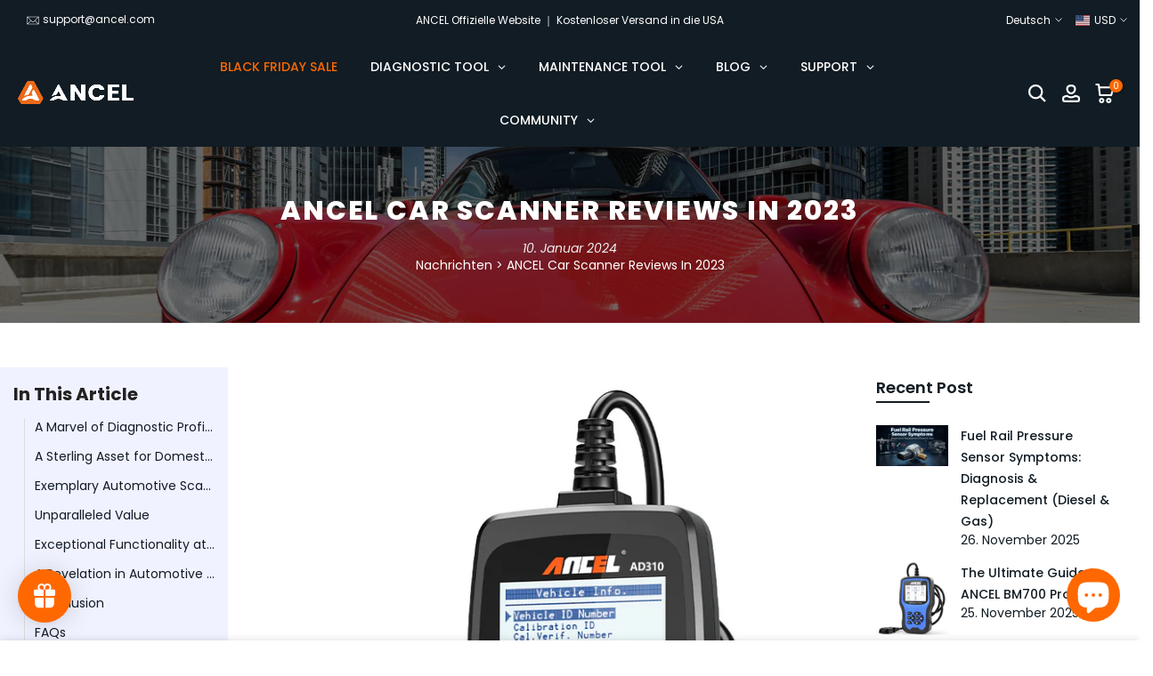

--- FILE ---
content_type: text/html; charset=utf-8
request_url: https://www.ancel.com/de/blogs/news/ancel-car-scanner-reviews-in-2023
body_size: 94816
content:
<!doctype html><html
  class="t4sp-theme t4s-wrapper__full_width rtl_false swatch_color_style_2 pr_border_style_1 pr_img_effect_2 enable_eff_img1_true badge_shape_2 css_for_wis_app_true t4s-lzcus-true shadow_round_img_false t4s-header__inline is-remove-unavai-2 t4_compare_false is-catalog__mode-false t4s-cart-count-0 t4s-pr-ellipsis-false
 no-js"
  lang="de"
  
>
  <head>
    <!-- Added by AVADA SEO Suite -->
    

    <!-- /Added by AVADA SEO Suite -->
 
<meta charset="utf-8">
    <meta http-equiv="X-UA-Compatible" content="IE=edge">
    <meta
      name="viewport"
      content="width=device-width, initial-scale=1, height=device-height, minimum-scale=1.0, maximum-scale=1.0"
    >
    <meta name="theme-color" content="#fff">
    <link rel="canonical" href="https://www.ancel.com/de/blogs/news/ancel-car-scanner-reviews-in-2023">
    <link rel="preconnect" href="https://cdn.shopify.com" crossorigin>
    <meta name="facebook-domain-verification" content="52nie4428hbpsrvnzk6r1p54ndspfl">
    <meta name="google-site-verification" content="v1smvImwomyv3eZQcdHpF97npJpD1VJB_cref39TuG8">
    <meta name="google-site-verification" content="OeNgGivsOWzDKRbSmdICg5vWCuC0fg_rt-Y0lUGcGpw">
    <meta name="dmca-site-verification" content="MU9nL1NtSUY5NEV6ajhzUWNmUnBtQT090">

    <script>
      (function(w,d,t,r,u)
      {
          var f,n,i;
          w[u]=w[u]||[],f=function()
          {
              var o={ti:"187024639", tm:"shpfy_ui"};
              o.q=w[u],w[u]=new UET(o),w[u].push("pageLoad")
          },
          n=d.createElement(t),n.src=r,n.async=1,n.onload=n.onreadystatechange=function()
          {
              var s=this.readyState;
              s&&s!=="loaded"&&s!=="complete"||(f(),n.onload=n.onreadystatechange=null)
          },
          i=d.getElementsByTagName(t)[0],i.parentNode.insertBefore(n,i)
      })
      (window,document,"script","//bat.bing.com/bat.js","uetq");
    </script><link rel="shortcut icon" type="image/png" href="//www.ancel.com/cdn/shop/files/ANCEL-FAVICON-32px.png?v=1704180114&width=32"><link
        rel="apple-touch-icon-precomposed"
        type="image/png"
        sizes="152x152"
        href="//www.ancel.com/cdn/shop/files/ANCEL-FAVICON-152px.png?v=1704180115&width=152"
      ><title>ANCEL Car Scanner Reviews In 2023</title>
    <script type="application/ld+json">
      {
        "@context" : "https://schema.org",
        "@type" : "WebSite",
        "name" : "ANCEL",
        "url" : "https://ancel.com/"
      }
    </script>


<script type="application/ld+json">
{
  "@context": "https://schema.org",
  "@type": "BreadcrumbList",
  "itemListElement": [
    
{
  "@type": "ListItem",
  "position": 1,
  "name": "Home",
  "item": "https://www.ancel.com"
}


  ]
}
</script>



    
    <meta name="description" content="Seeking the ultimate car diagnostic tool? Discover the ANCEL Car Scanner in our detailed article. Learn how it reads various codes and offers advanced features for diverse car brands. Perfect for mechanics and car lovers, it&#39;s a key player in vehicle care. Boost your car maintenance knowledge now!"><meta name="keywords" content="ANCEL Car Scanner Reviews In 2023,Nachrichten,ANCEL,www.ancel.com"/><meta name="author" content="ABBRECHEN"><meta property="og:site_name" content="ANCEL">
<meta property="og:url" content="https://www.ancel.com/de/blogs/news/ancel-car-scanner-reviews-in-2023">
<meta property="og:title" content="ANCEL Car Scanner Reviews In 2023">
<meta property="og:type" content="article">
<meta property="og:description" content="Seeking the ultimate car diagnostic tool? Discover the ANCEL Car Scanner in our detailed article. Learn how it reads various codes and offers advanced features for diverse car brands. Perfect for mechanics and car lovers, it&#39;s a key player in vehicle care. Boost your car maintenance knowledge now!"><meta property="og:image" content="http://www.ancel.com/cdn/shop/articles/AD310_3.jpg?v=1704882284"><meta property="og:image:secure_url" content="https://www.ancel.com/cdn/shop/articles/AD310_3.jpg?v=1704882284">
      <meta property="og:image:width" content="800"><meta property="og:image:height" content="800"><meta name="twitter:site" content="@https://x.com/AncelGlobal"><meta name="twitter:card" content="summary_large_image">
<meta name="twitter:title" content="ANCEL Car Scanner Reviews In 2023">
<meta name="twitter:description" content="Seeking the ultimate car diagnostic tool? Discover the ANCEL Car Scanner in our detailed article. Learn how it reads various codes and offers advanced features for diverse car brands. Perfect for mechanics and car lovers, it&#39;s a key player in vehicle care. Boost your car maintenance knowledge now!">

<script src="//www.ancel.com/cdn/shop/t/13/assets/lazysizes.min.js?v=9968882560626544631664011264" async="async"></script>
    <script src="//www.ancel.com/cdn/shop/t/13/assets/global.min.js?v=67260869768867602081664011263" defer="defer"></script>
    <script src="//www.ancel.com/cdn/shop/t/13/assets/jquery-3.1.1.min.js?v=110597976889476522701722654262"></script>
    
    <script>window.performance && window.performance.mark && window.performance.mark('shopify.content_for_header.start');</script><meta name="google-site-verification" content="OeNgGivsOWzDKRbSmdICg5vWCuC0fg_rt-Y0lUGcGpw">
<meta id="shopify-digital-wallet" name="shopify-digital-wallet" content="/58177847452/digital_wallets/dialog">
<meta name="shopify-checkout-api-token" content="a3e4b157a62a7f2f7326ae2d68bfeb10">
<meta id="in-context-paypal-metadata" data-shop-id="58177847452" data-venmo-supported="false" data-environment="production" data-locale="de_DE" data-paypal-v4="true" data-currency="USD">
<link rel="alternate" type="application/atom+xml" title="Feed" href="/de/blogs/news.atom" />
<link rel="alternate" hreflang="x-default" href="https://www.ancel.com/blogs/news/ancel-car-scanner-reviews-in-2023">
<link rel="alternate" hreflang="de" href="https://www.ancel.com/de/blogs/news/ancel-car-scanner-reviews-in-2023">
<link rel="alternate" hreflang="es" href="https://www.ancel.com/es/blogs/news/ancel-car-scanner-reviews-in-2023">
<script async="async" src="/checkouts/internal/preloads.js?locale=de-US"></script>
<link rel="preconnect" href="https://shop.app" crossorigin="anonymous">
<script async="async" src="https://shop.app/checkouts/internal/preloads.js?locale=de-US&shop_id=58177847452" crossorigin="anonymous"></script>
<script id="apple-pay-shop-capabilities" type="application/json">{"shopId":58177847452,"countryCode":"HK","currencyCode":"USD","merchantCapabilities":["supports3DS"],"merchantId":"gid:\/\/shopify\/Shop\/58177847452","merchantName":"ANCEL","requiredBillingContactFields":["postalAddress","email","phone"],"requiredShippingContactFields":["postalAddress","email","phone"],"shippingType":"shipping","supportedNetworks":["visa","masterCard","amex"],"total":{"type":"pending","label":"ANCEL","amount":"1.00"},"shopifyPaymentsEnabled":true,"supportsSubscriptions":true}</script>
<script id="shopify-features" type="application/json">{"accessToken":"a3e4b157a62a7f2f7326ae2d68bfeb10","betas":["rich-media-storefront-analytics"],"domain":"www.ancel.com","predictiveSearch":true,"shopId":58177847452,"locale":"de"}</script>
<script>var Shopify = Shopify || {};
Shopify.shop = "anceltool.myshopify.com";
Shopify.locale = "de";
Shopify.currency = {"active":"USD","rate":"1.0"};
Shopify.country = "US";
Shopify.theme = {"name":"ANCEL-1.0 official","id":129649541276,"schema_name":"Kalles","schema_version":"4.0.5","theme_store_id":null,"role":"main"};
Shopify.theme.handle = "null";
Shopify.theme.style = {"id":null,"handle":null};
Shopify.cdnHost = "www.ancel.com/cdn";
Shopify.routes = Shopify.routes || {};
Shopify.routes.root = "/de/";</script>
<script type="module">!function(o){(o.Shopify=o.Shopify||{}).modules=!0}(window);</script>
<script>!function(o){function n(){var o=[];function n(){o.push(Array.prototype.slice.apply(arguments))}return n.q=o,n}var t=o.Shopify=o.Shopify||{};t.loadFeatures=n(),t.autoloadFeatures=n()}(window);</script>
<script>
  window.ShopifyPay = window.ShopifyPay || {};
  window.ShopifyPay.apiHost = "shop.app\/pay";
  window.ShopifyPay.redirectState = null;
</script>
<script id="shop-js-analytics" type="application/json">{"pageType":"article"}</script>
<script defer="defer" async type="module" src="//www.ancel.com/cdn/shopifycloud/shop-js/modules/v2/client.init-shop-cart-sync_BxliUFcT.de.esm.js"></script>
<script defer="defer" async type="module" src="//www.ancel.com/cdn/shopifycloud/shop-js/modules/v2/chunk.common_D4c7gLTG.esm.js"></script>
<script type="module">
  await import("//www.ancel.com/cdn/shopifycloud/shop-js/modules/v2/client.init-shop-cart-sync_BxliUFcT.de.esm.js");
await import("//www.ancel.com/cdn/shopifycloud/shop-js/modules/v2/chunk.common_D4c7gLTG.esm.js");

  window.Shopify.SignInWithShop?.initShopCartSync?.({"fedCMEnabled":true,"windoidEnabled":true});

</script>
<script>
  window.Shopify = window.Shopify || {};
  if (!window.Shopify.featureAssets) window.Shopify.featureAssets = {};
  window.Shopify.featureAssets['shop-js'] = {"shop-cart-sync":["modules/v2/client.shop-cart-sync_BnFiOxzC.de.esm.js","modules/v2/chunk.common_D4c7gLTG.esm.js"],"init-fed-cm":["modules/v2/client.init-fed-cm_BaKRtJgz.de.esm.js","modules/v2/chunk.common_D4c7gLTG.esm.js"],"init-shop-email-lookup-coordinator":["modules/v2/client.init-shop-email-lookup-coordinator_AsFENXvn.de.esm.js","modules/v2/chunk.common_D4c7gLTG.esm.js"],"shop-cash-offers":["modules/v2/client.shop-cash-offers_CJGAYR0G.de.esm.js","modules/v2/chunk.common_D4c7gLTG.esm.js","modules/v2/chunk.modal_CILoLMzy.esm.js"],"init-shop-cart-sync":["modules/v2/client.init-shop-cart-sync_BxliUFcT.de.esm.js","modules/v2/chunk.common_D4c7gLTG.esm.js"],"init-windoid":["modules/v2/client.init-windoid_BEAAuB47.de.esm.js","modules/v2/chunk.common_D4c7gLTG.esm.js"],"shop-toast-manager":["modules/v2/client.shop-toast-manager_BxKoUqg2.de.esm.js","modules/v2/chunk.common_D4c7gLTG.esm.js"],"pay-button":["modules/v2/client.pay-button_z-2PBflw.de.esm.js","modules/v2/chunk.common_D4c7gLTG.esm.js"],"shop-button":["modules/v2/client.shop-button_B45R6hcO.de.esm.js","modules/v2/chunk.common_D4c7gLTG.esm.js"],"shop-login-button":["modules/v2/client.shop-login-button_Cwnyjley.de.esm.js","modules/v2/chunk.common_D4c7gLTG.esm.js","modules/v2/chunk.modal_CILoLMzy.esm.js"],"avatar":["modules/v2/client.avatar_BTnouDA3.de.esm.js"],"shop-follow-button":["modules/v2/client.shop-follow-button_DbQyea6N.de.esm.js","modules/v2/chunk.common_D4c7gLTG.esm.js","modules/v2/chunk.modal_CILoLMzy.esm.js"],"init-customer-accounts-sign-up":["modules/v2/client.init-customer-accounts-sign-up_bmX5DWVI.de.esm.js","modules/v2/client.shop-login-button_Cwnyjley.de.esm.js","modules/v2/chunk.common_D4c7gLTG.esm.js","modules/v2/chunk.modal_CILoLMzy.esm.js"],"init-shop-for-new-customer-accounts":["modules/v2/client.init-shop-for-new-customer-accounts_B-5s_sgb.de.esm.js","modules/v2/client.shop-login-button_Cwnyjley.de.esm.js","modules/v2/chunk.common_D4c7gLTG.esm.js","modules/v2/chunk.modal_CILoLMzy.esm.js"],"init-customer-accounts":["modules/v2/client.init-customer-accounts_B-LQITu6.de.esm.js","modules/v2/client.shop-login-button_Cwnyjley.de.esm.js","modules/v2/chunk.common_D4c7gLTG.esm.js","modules/v2/chunk.modal_CILoLMzy.esm.js"],"checkout-modal":["modules/v2/client.checkout-modal_8XaLw8OQ.de.esm.js","modules/v2/chunk.common_D4c7gLTG.esm.js","modules/v2/chunk.modal_CILoLMzy.esm.js"],"lead-capture":["modules/v2/client.lead-capture_DY4MTE6A.de.esm.js","modules/v2/chunk.common_D4c7gLTG.esm.js","modules/v2/chunk.modal_CILoLMzy.esm.js"],"shop-login":["modules/v2/client.shop-login_3JtrNRpT.de.esm.js","modules/v2/chunk.common_D4c7gLTG.esm.js","modules/v2/chunk.modal_CILoLMzy.esm.js"],"payment-terms":["modules/v2/client.payment-terms_nv8sXJel.de.esm.js","modules/v2/chunk.common_D4c7gLTG.esm.js","modules/v2/chunk.modal_CILoLMzy.esm.js"]};
</script>
<script>(function() {
  var isLoaded = false;
  function asyncLoad() {
    if (isLoaded) return;
    isLoaded = true;
    var urls = ["https:\/\/api.revy.io\/bundle.js?shop=anceltool.myshopify.com","https:\/\/seo.apps.avada.io\/scripttag\/avada-seo-installed.js?shop=anceltool.myshopify.com","https:\/\/cdn.shopify.com\/s\/files\/1\/0581\/7784\/7452\/t\/13\/assets\/globo.filter.init.js?shop=anceltool.myshopify.com","https:\/\/static.shareasale.com\/json\/shopify\/shareasale-tracking.js?sasmid=143092\u0026ssmtid=55479\u0026scid=null\u0026xtm=null\u0026xtv=null\u0026cd=false\u0026shop=anceltool.myshopify.com","https:\/\/api.revy.io\/bundle.js?shop=anceltool.myshopify.com","https:\/\/api.revy.io\/bundle.js?shop=anceltool.myshopify.com","https:\/\/id-shop.govx.com\/app\/anceltool.myshopify.com\/govx.js?shop=anceltool.myshopify.com","https:\/\/s3.eu-west-1.amazonaws.com\/production-klarna-il-shopify-osm\/3b599d8aff04114e7f62abe990914c9504208c1e\/anceltool.myshopify.com-1720756071053.js?shop=anceltool.myshopify.com","https:\/\/tools.luckyorange.com\/core\/lo.js?site-id=af4513b3\u0026shop=anceltool.myshopify.com","https:\/\/tools.luckyorange.com\/core\/lo.js?site-id=cea4dc65\u0026shop=anceltool.myshopify.com","https:\/\/cdn.shopify.com\/s\/files\/1\/0581\/7784\/7452\/t\/13\/assets\/loy_58177847452.js?v=1725521062\u0026shop=anceltool.myshopify.com","https:\/\/omnisnippet1.com\/platforms\/shopify.js?source=scriptTag\u0026v=2025-05-15T01\u0026shop=anceltool.myshopify.com","https:\/\/blog.sfapp.magefan.top\/js\/mfLoadSearchScripts.js?shop=anceltool.myshopify.com"];
    for (var i = 0; i < urls.length; i++) {
      var s = document.createElement('script');
      s.type = 'text/javascript';
      s.async = true;
      s.src = urls[i];
      var x = document.getElementsByTagName('script')[0];
      x.parentNode.insertBefore(s, x);
    }
  };
  if(window.attachEvent) {
    window.attachEvent('onload', asyncLoad);
  } else {
    window.addEventListener('load', asyncLoad, false);
  }
})();</script>
<script id="__st">var __st={"a":58177847452,"offset":28800,"reqid":"6dd70eba-dc4e-48f4-b9a5-c2e970b5cbcb-1764154613","pageurl":"www.ancel.com\/de\/blogs\/news\/ancel-car-scanner-reviews-in-2023","s":"articles-560008495260","u":"1b0554d8b69d","p":"article","rtyp":"article","rid":560008495260};</script>
<script>window.ShopifyPaypalV4VisibilityTracking = true;</script>
<script id="captcha-bootstrap">!function(){'use strict';const t='contact',e='account',n='new_comment',o=[[t,t],['blogs',n],['comments',n],[t,'customer']],c=[[e,'customer_login'],[e,'guest_login'],[e,'recover_customer_password'],[e,'create_customer']],r=t=>t.map((([t,e])=>`form[action*='/${t}']:not([data-nocaptcha='true']) input[name='form_type'][value='${e}']`)).join(','),a=t=>()=>t?[...document.querySelectorAll(t)].map((t=>t.form)):[];function s(){const t=[...o],e=r(t);return a(e)}const i='password',u='form_key',d=['recaptcha-v3-token','g-recaptcha-response','h-captcha-response',i],f=()=>{try{return window.sessionStorage}catch{return}},m='__shopify_v',_=t=>t.elements[u];function p(t,e,n=!1){try{const o=window.sessionStorage,c=JSON.parse(o.getItem(e)),{data:r}=function(t){const{data:e,action:n}=t;return t[m]||n?{data:e,action:n}:{data:t,action:n}}(c);for(const[e,n]of Object.entries(r))t.elements[e]&&(t.elements[e].value=n);n&&o.removeItem(e)}catch(o){console.error('form repopulation failed',{error:o})}}const l='form_type',E='cptcha';function T(t){t.dataset[E]=!0}const w=window,h=w.document,L='Shopify',v='ce_forms',y='captcha';let A=!1;((t,e)=>{const n=(g='f06e6c50-85a8-45c8-87d0-21a2b65856fe',I='https://cdn.shopify.com/shopifycloud/storefront-forms-hcaptcha/ce_storefront_forms_captcha_hcaptcha.v1.5.2.iife.js',D={infoText:'Durch hCaptcha geschützt',privacyText:'Datenschutz',termsText:'Allgemeine Geschäftsbedingungen'},(t,e,n)=>{const o=w[L][v],c=o.bindForm;if(c)return c(t,g,e,D).then(n);var r;o.q.push([[t,g,e,D],n]),r=I,A||(h.body.append(Object.assign(h.createElement('script'),{id:'captcha-provider',async:!0,src:r})),A=!0)});var g,I,D;w[L]=w[L]||{},w[L][v]=w[L][v]||{},w[L][v].q=[],w[L][y]=w[L][y]||{},w[L][y].protect=function(t,e){n(t,void 0,e),T(t)},Object.freeze(w[L][y]),function(t,e,n,w,h,L){const[v,y,A,g]=function(t,e,n){const i=e?o:[],u=t?c:[],d=[...i,...u],f=r(d),m=r(i),_=r(d.filter((([t,e])=>n.includes(e))));return[a(f),a(m),a(_),s()]}(w,h,L),I=t=>{const e=t.target;return e instanceof HTMLFormElement?e:e&&e.form},D=t=>v().includes(t);t.addEventListener('submit',(t=>{const e=I(t);if(!e)return;const n=D(e)&&!e.dataset.hcaptchaBound&&!e.dataset.recaptchaBound,o=_(e),c=g().includes(e)&&(!o||!o.value);(n||c)&&t.preventDefault(),c&&!n&&(function(t){try{if(!f())return;!function(t){const e=f();if(!e)return;const n=_(t);if(!n)return;const o=n.value;o&&e.removeItem(o)}(t);const e=Array.from(Array(32),(()=>Math.random().toString(36)[2])).join('');!function(t,e){_(t)||t.append(Object.assign(document.createElement('input'),{type:'hidden',name:u})),t.elements[u].value=e}(t,e),function(t,e){const n=f();if(!n)return;const o=[...t.querySelectorAll(`input[type='${i}']`)].map((({name:t})=>t)),c=[...d,...o],r={};for(const[a,s]of new FormData(t).entries())c.includes(a)||(r[a]=s);n.setItem(e,JSON.stringify({[m]:1,action:t.action,data:r}))}(t,e)}catch(e){console.error('failed to persist form',e)}}(e),e.submit())}));const S=(t,e)=>{t&&!t.dataset[E]&&(n(t,e.some((e=>e===t))),T(t))};for(const o of['focusin','change'])t.addEventListener(o,(t=>{const e=I(t);D(e)&&S(e,y())}));const B=e.get('form_key'),M=e.get(l),P=B&&M;t.addEventListener('DOMContentLoaded',(()=>{const t=y();if(P)for(const e of t)e.elements[l].value===M&&p(e,B);[...new Set([...A(),...v().filter((t=>'true'===t.dataset.shopifyCaptcha))])].forEach((e=>S(e,t)))}))}(h,new URLSearchParams(w.location.search),n,t,e,['guest_login'])})(!1,!0)}();</script>
<script integrity="sha256-52AcMU7V7pcBOXWImdc/TAGTFKeNjmkeM1Pvks/DTgc=" data-source-attribution="shopify.loadfeatures" defer="defer" src="//www.ancel.com/cdn/shopifycloud/storefront/assets/storefront/load_feature-81c60534.js" crossorigin="anonymous"></script>
<script crossorigin="anonymous" defer="defer" src="//www.ancel.com/cdn/shopifycloud/storefront/assets/shopify_pay/storefront-65b4c6d7.js?v=20250812"></script>
<script data-source-attribution="shopify.dynamic_checkout.dynamic.init">var Shopify=Shopify||{};Shopify.PaymentButton=Shopify.PaymentButton||{isStorefrontPortableWallets:!0,init:function(){window.Shopify.PaymentButton.init=function(){};var t=document.createElement("script");t.src="https://www.ancel.com/cdn/shopifycloud/portable-wallets/latest/portable-wallets.de.js",t.type="module",document.head.appendChild(t)}};
</script>
<script data-source-attribution="shopify.dynamic_checkout.buyer_consent">
  function portableWalletsHideBuyerConsent(e){var t=document.getElementById("shopify-buyer-consent"),n=document.getElementById("shopify-subscription-policy-button");t&&n&&(t.classList.add("hidden"),t.setAttribute("aria-hidden","true"),n.removeEventListener("click",e))}function portableWalletsShowBuyerConsent(e){var t=document.getElementById("shopify-buyer-consent"),n=document.getElementById("shopify-subscription-policy-button");t&&n&&(t.classList.remove("hidden"),t.removeAttribute("aria-hidden"),n.addEventListener("click",e))}window.Shopify?.PaymentButton&&(window.Shopify.PaymentButton.hideBuyerConsent=portableWalletsHideBuyerConsent,window.Shopify.PaymentButton.showBuyerConsent=portableWalletsShowBuyerConsent);
</script>
<script data-source-attribution="shopify.dynamic_checkout.cart.bootstrap">document.addEventListener("DOMContentLoaded",(function(){function t(){return document.querySelector("shopify-accelerated-checkout-cart, shopify-accelerated-checkout")}if(t())Shopify.PaymentButton.init();else{new MutationObserver((function(e,n){t()&&(Shopify.PaymentButton.init(),n.disconnect())})).observe(document.body,{childList:!0,subtree:!0})}}));
</script>
<script id='scb4127' type='text/javascript' async='' src='https://www.ancel.com/cdn/shopifycloud/privacy-banner/storefront-banner.js'></script><link id="shopify-accelerated-checkout-styles" rel="stylesheet" media="screen" href="https://www.ancel.com/cdn/shopifycloud/portable-wallets/latest/accelerated-checkout-backwards-compat.css" crossorigin="anonymous">
<style id="shopify-accelerated-checkout-cart">
        #shopify-buyer-consent {
  margin-top: 1em;
  display: inline-block;
  width: 100%;
}

#shopify-buyer-consent.hidden {
  display: none;
}

#shopify-subscription-policy-button {
  background: none;
  border: none;
  padding: 0;
  text-decoration: underline;
  font-size: inherit;
  cursor: pointer;
}

#shopify-subscription-policy-button::before {
  box-shadow: none;
}

      </style>

<script>window.performance && window.performance.mark && window.performance.mark('shopify.content_for_header.end');</script>
<link rel="stylesheet" href="https://fonts.googleapis.com/css?family=Poppins:300,300i,400,400i,500,500i,600,600i,700,700i,800,800i&display=swap" media="print" onload="this.media='all'"><link href="//www.ancel.com/cdn/shop/t/13/assets/base.min.css?v=28053424476637994541749787500" rel="stylesheet" type="text/css" media="all" /><style data-shopify>:root {
        
         /* CSS Variables */
        --wrapper-mw      : 1400px;
        --font-family-1   : Poppins;
        --font-family-2   : Poppins;
        --font-family-3   : Poppins;
        --font-body-family   : Poppins;
        --font-heading-family: Poppins;
       
        
        --t4s-success-color       : #428445;
        --t4s-success-color-rgb   : 66, 132, 69;
        --t4s-warning-color       : #e0b252;
        --t4s-warning-color-rgb   : 224, 178, 82;
        --t4s-error-color         : #EB001B;
        --t4s-error-color-rgb     : 235, 0, 27;
        --t4s-light-color         : #ffffff;
        --t4s-dark-color          : #222222;
        --t4s-highlight-color     : #ec0101;
        --t4s-tooltip-background  : #111c24;
        --t4s-tooltip-color       : #fff;
        --loading-bar-color       : #ff6800;
        --primary-sw-color        : #111c24;
        --primary-sw-color-rgb    : 17, 28, 36;
        --border-sw-color         : #a0a5a5;
        --secondary-sw-color      : #111c24;
        --primary-price-color     : #ec0101;
        --secondary-price-color   : #a0a5a5;
        
        --t4s-body-background     : #fff;
        --text-color              : #111c24;
        --text-color-rgb          : 17, 28, 36;
        --heading-color           : #111c24;
        --accent-color            : #ff6800;
        --accent-color-rgb        : 255, 104, 0;
        --accent-color-darken     : #b34900;
        --accent-color-hover      : var(--accent-color-darken);
        --secondary-color         : #111c24;
        --secondary-color-rgb     : 17, 28, 36;
        --link-color              : #ff6800;
        --link-color-hover        : #ff6800;
        --border-color            : #dddddd;
        --border-color-rgb        : 221, 221, 221;
        --border-primary-color    : #111c24;
        --button-background       : #111c24;
        --button-color            : #fff;
        --button-background-hover : #ff6800;
        --button-color-hover      : #fff;

        --sale-badge-background    : #ff6800;
        --sale-badge-color         : #fff;
        --new-badge-background     : #ec0101;
        --new-badge-color          : #fff;
        --preorder-badge-background: #0068ff;
        --preorder-badge-color     : #fff;
        --soldout-badge-background : #999999;
        --soldout-badge-color      : #fff;
        --custom-badge-background  : #00ff68;
        --custom-badge-color       : #fff;/* Shopify related variables */
        --payment-terms-background-color: ;
        
        --lz-background: #ffffff;
        --lz-img: url("//www.ancel.com/cdn/shop/t/13/assets/t4s_loader.svg?v=127096342765126554981666254177");--lz-img-cus: url("//www.ancel.com/cdn/shop/files/ANCEL_New_LOGO.png?v=1705909696&width=252");
        --lz-size-cus: url("140");}

    html {
      font-size: 62.5%;
      height: 100%;
    }

    body {
      margin: 0;
      font-size:14px;
      letter-spacing: 0;
      color: var(--text-color);
      font-family: var(--font-body-family);
      line-height: 1.4;
      font-weight: 400;
      -webkit-font-smoothing: auto;
      -moz-osx-font-smoothing: auto;
    }
    /*
    @media screen and (min-width: 750px) {
      body {
        font-size: 1.6rem;
      }
    }
    */

    h1, h2, h3, h4, h5, h6, .t4s_as_title {
      color: var(--heading-color);
      font-family: var(--font-heading-family);
      line-height: 1.4;
      font-weight: 600;
      letter-spacing: 0;
    }
    h1 { font-size: 36px }
    h2 { font-size: 24px }
    h3 { font-size: 20px }
    h4 { font-size: 18px }
    h5 { font-size: 16px }
    h6 { font-size: 14px }
    a,.t4s_as_link {
      /* font-family: var(--font-link-family); */
      color: var(--link-color);
    }
    a:hover,.t4s_as_link:hover {
      color: var(--link-color-hover);
    }
    button,
    input,
    optgroup,
    select,
    textarea {
      border-color: var(--border-color);
    }
    .t4s_as_button,
    button,
    input[type="button"]:not(.t4s-btn),
    input[type="reset"],
    input[type="submit"]:not(.t4s-btn) {
      font-family: var(--font-button-family);
      color: var(--button-color);
      background-color: var(--button-background);
      border-color: var(--button-background);
    }
    .t4s_as_button:hover,
    button:hover,
    input[type="button"]:not(.t4s-btn):hover, 
    input[type="reset"]:hover,
    input[type="submit"]:not(.t4s-btn):hover  {
      color: var(--button-color-hover);
      background-color: var(--button-background-hover);
      border-color: var(--button-background-hover);
    }
    
    .t4s-cp,.t4s-color-accent { color : var(--accent-color) }.t4s-ct,.t4s-color-text { color : var(--text-color) }.t4s-ch,.t4ss-color-heading { color : var(--heading-color) }.t4s-csecondary { color : var(--secondary-color ) }
    
    .t4s-fnt-fm-1 {
      font-family: var(--font-family-1) !important;
    }
    .t4s-fnt-fm-2 {
      font-family: var(--font-family-2) !important;
    }
    .t4s-fnt-fm-3 {
      font-family: var(--font-family-3) !important;
    }
    .t4s-cr {
        color: var(--t4s-highlight-color);
    }
    .t4s-price__sale { color: var(--primary-price-color); }</style><script>
  document.documentElement.className = document.documentElement.className.replace('no-js', 'js');(function() { document.documentElement.className += ((window.CSS && window.CSS.supports('(position: sticky) or (position: -webkit-sticky)')) ? ' t4sp-sticky' : ' t4sp-no-sticky'); document.documentElement.className += (window.matchMedia('(-moz-touch-enabled: 1), (hover: none)')).matches ? ' t4sp-no-hover' : ' t4sp-hover'; window.onpageshow = function() { if (performance.navigation.type === 2) {document.dispatchEvent(new CustomEvent('cart:refresh'))} }; }());</script><style>
    /* article menu */
    
    .t4s-main-article-page.t4s-main-area {
        width: 55%;
    }

    .t4s-text-justify {
      text-align: justify !important;
    }
    
    .t4s-article-content .title {
        padding-top: 110px;
        margin-top: -100px;
        padding-bottom: 20px;
    }

    .t4s-article-menu {
        flex: 0 0 auto;
        width: 20%;
        position: sticky;
        top: 90px;
        padding: 15px;
        background-color: #f1f2ff;
        box-sizing: border-box;
        z-index: 1;
    }
    
    .t4s-article-menu .menu_title_dk,
    .t4s-article-menu .menu_title_mb {
        font-size: 20px;
        font-weight: 700;
        line-height: 30px;
        color: #222;
        margin-bottom: 12px;
    }
    
    .t4s-article-menu .menu_title_mb {
        display: none;
    }
    
    .t4s-article-menu ul {
        position: relative;
        padding: 0;
        margin: 0;
        list-style: none;
    }
    
    .t4s-article-menu ul::before {
        content: '';
        position: absolute;
        top: 0;
        left: 12px;
        width: 0.03125rem;
        height: 100%;
        background-color: #ddd;
    }
    
    .t4s-article-menu ul li {
        position: relative;
        font-size: 14px;
        line-height: 21px;
        padding-left: 24px;
        margin-bottom: 12px;
        transition: 500ms;
        cursor: pointer;
        white-space: nowrap;
        overflow: hidden;
        text-overflow: ellipsis;
    }
    
    .t4s-article-menu ul li.h3 {
        padding-left: 36px;
        font-size: 12px;
        line-height: 18px;
    }
    
    .t4s-article-menu ul li.active,
    .t4s-article-menu ul li:hover {
        color: #e84218;
    }
    
    .t4s-article-menu ul li::before {
        content: '';
        position: absolute;
        top: 50%;
        left: 14px;
        transform: translate(-50%, -50%);
        width: 0;
        height: 0;
        border-top: 6px solid transparent;
        border-left: 10.43px solid #0c548c;
        border-bottom: 6px solid transparent;
        opacity: 0;
        visibility: hidden;
    }
    
    .t4s-article-menu ul li.active::before {
        opacity: 1;
        visibility: visible;
    }
    
    @media (max-width: 767px) {
        .t4s-main-article-page.t4s-main-area {
            width: 100%;
        }
        .t4s-article-menu {
            top: 68px;
            width: 100%;
            padding: 7.5px;
            transition: 500ms ease;
        }
        .shopify-section-header-hidden+#MainContent .t4s-article-menu {
            top: 0;
        }
        .t4s-article-menu .menu_title_dk {
            display: none;
        }
        .t4s-article-menu .menu_title_mb {
            display: block;
            position: relative;
            margin-bottom: 0;
            font-size: 18px;
            line-height: 27px;
            text-align: center;
        }
        .t4s-article-menu .menu_title_mb.active {
            margin-bottom: 12px;
            text-align: left;
        }
        .t4s-article-menu .menu_title_mb.active .t4s-icon-select-arrow {
            transform: rotate(180deg);
        }
        .t4s-article-menu ul {
            opacity: 0;
            visibility: hidden;
            overflow: hidden;
            max-height: 0;
            transition: 500ms ease;
        }
        .t4s-article-menu .menu_title_mb.active+ul {
            opacity: 1;
            visibility: visible;
            max-height: fit-content;
        }
        .t4s-article-menu ul li {
            margin-bottom: 12px;
        }
    }
    /* custom slider */
    
    .single_image {
        position: relative;
        background-repeat: no-repeat;
        background-position: center;
        background-size: cover;
        padding-bottom: 4%;
    }
    
    .image_box {
        position: relative;
        overflow: hidden;
    }
    
    .image_box ul {
        list-style: none;
        margin: 0;
        padding: 0;
        display: flex;
        flex-direction: row;
        user-select: none;
        transition: 500ms ease;
        transform: translateX(var(--star-padding));
        grid-gap: var(--gird-gap);
    }
    
    .image_box li {
        display: block;
        flex: 0 0 40%;
        max-width: 40%;
        aspect-ratio: 1/1;
        box-sizing: content-box;
    }
    
    .image_box li>div {
        width: 100%;
        height: 100%;
        background-size: cover!important;
        background-position: center!important;
    }
    
    .info_box {
        display: flex;
        flex-direction: row;
        overflow: hidden;
    }
    
    .info_box .info_container {
        display: flex;
        justify-content: space-between;
        align-items: center;
        flex: 0 0 100%;
        max-width: 100%;
        padding: 0 80px;
        box-sizing: border-box;
        opacity: 0;
        visibility: hidden;
        order: 2;
        z-index: -1;
        transition: 500ms ease;
    }
    
    .info_box .info_container.active {
        opacity: 1;
        visibility: visible;
        order: 1;
        z-index: 1;
    }
    
    .info_box .image_info {
        display: grid;
        grid-gap: 4px;
        max-width: 50%;
        z-index: 1;
    }
    
    .info_box .image_info h4 {
        font-size: 16px;
        line-height: 24px;
        font-weight: 700;
        margin: 0;
    }
    
    .info_box .image_info p {
        font-size: 14px;
        line-height: 21px;
        font-weight: 400;
        margin: 0;
        overflow: hidden;
        text-overflow: ellipsis;
        display: -webkit-box;
        -webkit-line-clamp: 2;
        overflow: hidden;
        /*! autoprefixer: off */
        -webkit-box-orient: vertical;
    }
    
    .info_box .image_info span {
        font-size: 14px;
        line-height: 21px;
        font-weight: 400;
        color: #da411b;
        margin: 0;
    }
    
    .info_box .image_btn {
        max-width: 50%;
        text-align: right;
        z-index: 1;
    }
    
    .info_box .image_btn a {
        display: inline-block;
        padding: 14px 22px;
        color: #fff;
        background-color: #e74219;
        border-radius: 8px;
        cursor: pointer;
        font-size: 14px;
        line-height: 21px;
        font-weight: 400;
        margin: 0;
        text-decoration: none;
    }
    
    .btn_left {
        left: 80px;
    }
    
    .btn_right {
        right: 80px;
    }
    
    .btn_left,
    .btn_right {
        position: absolute;
        top: 50%;
        /* transform: translateY(-50%); */
        padding: 12px;
        border-radius: 4px;
        line-height: 1;
        background-color: transparent;
        -moz-user-select: none;
        -webkit-user-select: none;
        -ms-user-select: none;
    }
    
    .btn_left.active,
    .btn_right.active {
        background-color: #e74219;
        cursor: pointer;
    }
    
    .btn_left svg,
    .btn_right svg {
        width: 24px;
        height: 24px;
        fill: #fff;
        fill-opacity: 0.1;
        transition: 500ms ease;
    }
    
    .btn_left.active svg,
    .btn_right.active svg {
        fill-opacity: 1;
    }
    
    .nav_dots {
        display: flex;
        justify-content: space-between;
        align-items: center;
        position: absolute;
        top: 5%;
        left: 0;
        width: 100%;
        padding: 0 80px;
        box-sizing: border-box;
    }
    
    .nav_dots h3 {
        font-size: 24px;
        line-height: 36px;
        margin: 0;
    }
    
    .nav_dots ul {
        display: flex;
        grid-gap: 8px;
        margin: 0;
        padding: 0;
        list-style: none;
    }
    
    .nav_dots li {
        width: 8px;
        height: 8px;
        border-radius: 50%;
        opacity: 0.1;
        transition: 500ms ease;
        cursor: pointer;
    }
    
    .nav_dots li.active {
        opacity: 1;
    }

    .cs_blog_con h1, h2, h3, h4, h5, h6, .t4s_as_title {
    color: var(--heading-color);
    font-family: var(--font-heading-family);
    line-height: 1.4;
    font-weight: 600;
    letter-spacing: 0;
}
    .cs_blog_con p {
      margin-bottom: 20px;
    }

   .cs_blog_con article h1, article h2, article h3, article h4, article h5 {
    margin-block-end: 0.83em;
    }

    .cs_blog_con button {
      margin-bottom:20px;
    }

    .cs_blog_con .cs_blog_link {
      padding:20px;
      margin-bottom: 20px;
    }
    
    @media (max-width: 767px) {
        .single_image {
            padding-bottom: 20px;
        }
        .image_box li {
            flex: 0 0 70%;
            max-width: 70%;
        }
        .info_box .info_container {
            flex-direction: column;
            align-items: stretch;
            padding: 0 7.5px;
        }
        .info_box .image_info {
            max-width: unset;
            margin-bottom: 15px;
        }
        .info_box .image_info h4 {
            font-size: 14px;
            line-height: 21px;
        }
        .info_box .image_info p,
        .info_box .image_info span {
            font-size: 12px;
            line-height: 18px;
        }
        .info_box .image_btn {
            max-width: unset;
            text-align: center;
        }
        .info_box .image_btn a {
            display: block;
            padding: 8px 16px;
        }
        .btn_right {
            right: 7.5px;
        }
        .btn_left {
            left: 7.5px;
        }
        .btn_left,
        .btn_right {
            padding: 5px;
        }
        .btn_left svg,
        .btn_right svg {
            height: 20px;
            width: 20px;
        }
        .nav_dots {
            top: 11.5px;
            padding: 0 7.5px;
        }
        .nav_dots h3 {
            font-size: 18px;
            line-height: 27px;
        }
    }
</style>
<!-- Start of Judge.me Core -->
<link rel="dns-prefetch" href="https://cdn.judge.me/">
<script data-cfasync='false' class='jdgm-settings-script'>window.jdgmSettings={"pagination":5,"disable_web_reviews":true,"badge_no_review_text":"Keine Bewertungen","badge_n_reviews_text":"{{ n }} Bewertung/Bewertungen","badge_star_color":"#FF6800","hide_badge_preview_if_no_reviews":true,"badge_hide_text":false,"enforce_center_preview_badge":false,"widget_title":"Kundenbewertungen","widget_open_form_text":"Bewertung schreiben","widget_close_form_text":"Bewertung abbrechen","widget_refresh_page_text":"Seite aktualisieren","widget_summary_text":"Basierend auf {{ number_of_reviews }} Bewertung/Bewertungen","widget_no_review_text":"Schreiben Sie die erste Bewertung","widget_name_field_text":"Anzeigename","widget_verified_name_field_text":"Verifizierter Name (öffentlich)","widget_name_placeholder_text":"Anzeigename","widget_required_field_error_text":"Dieses Feld ist erforderlich.","widget_email_field_text":"E-Mail-Adresse","widget_verified_email_field_text":"Verifizierte E-Mail (privat, kann nicht bearbeitet werden)","widget_email_placeholder_text":"Ihre E-Mail-Adresse","widget_email_field_error_text":"Bitte geben Sie eine gültige E-Mail-Adresse ein.","widget_rating_field_text":"Bewertung","widget_review_title_field_text":"Bewertungstitel","widget_review_title_placeholder_text":"Geben Sie Ihrer Bewertung einen Titel","widget_review_body_field_text":"Bewertungsinhalt","widget_review_body_placeholder_text":"Beginnen Sie hier zu schreiben...","widget_pictures_field_text":"Bild/Video (optional)","widget_submit_review_text":"Bewertung abschicken","widget_submit_verified_review_text":"Verifizierte Bewertung abschicken","widget_submit_success_msg_with_auto_publish":"Vielen Dank! Bitte aktualisieren Sie die Seite in wenigen Momenten, um Ihre Bewertung zu sehen. Sie können Ihre Bewertung entfernen oder bearbeiten, indem Sie sich bei \u003ca href='https://judge.me/login' target='_blank' rel='nofollow noopener'\u003eJudge.me\u003c/a\u003e anmelden","widget_submit_success_msg_no_auto_publish":"Vielen Dank! Ihre Bewertung wird veröffentlicht, sobald sie vom Shop-Administrator genehmigt wurde. Sie können Ihre Bewertung entfernen oder bearbeiten, indem Sie sich bei \u003ca href='https://judge.me/login' target='_blank' rel='nofollow noopener'\u003eJudge.me\u003c/a\u003e anmelden","widget_show_default_reviews_out_of_total_text":"Es werden {{ n_reviews_shown }} von {{ n_reviews }} Bewertungen angezeigt.","widget_show_all_link_text":"Alle anzeigen","widget_show_less_link_text":"Weniger anzeigen","widget_author_said_text":"{{ reviewer_name }} sagte:","widget_days_text":"vor {{ n }} Tag/Tagen","widget_weeks_text":"vor {{ n }} Woche/Wochen","widget_months_text":"vor {{ n }} Monat/Monaten","widget_years_text":"vor {{ n }} Jahr/Jahren","widget_yesterday_text":"Gestern","widget_today_text":"Heute","widget_replied_text":"\u003e\u003e {{ shop_name }} antwortete:","widget_read_more_text":"Mehr lesen","widget_reviewer_name_as_initial":"","widget_rating_filter_color":"#FF6800","widget_rating_filter_see_all_text":"Alle Bewertungen anzeigen","widget_sorting_most_recent_text":"Neueste","widget_sorting_highest_rating_text":"Höchste Bewertung","widget_sorting_lowest_rating_text":"Niedrigste Bewertung","widget_sorting_with_pictures_text":"Nur Bilder","widget_sorting_most_helpful_text":"Hilfreichste","widget_open_question_form_text":"Eine Frage stellen","widget_reviews_subtab_text":"Bewertungen","widget_questions_subtab_text":"Fragen","widget_question_label_text":"Frage","widget_answer_label_text":"Antwort","widget_question_placeholder_text":"Schreiben Sie hier Ihre Frage","widget_submit_question_text":"Frage absenden","widget_question_submit_success_text":"Vielen Dank für Ihre Frage! Wir werden Sie benachrichtigen, sobald sie beantwortet wird.","widget_star_color":"#FF6800","verified_badge_text":"Verifiziert","verified_badge_bg_color":"#FF6800","verified_badge_text_color":"","verified_badge_placement":"left-of-reviewer-name","widget_review_max_height":"","widget_hide_border":false,"widget_social_share":true,"widget_thumb":false,"widget_review_location_show":false,"widget_location_format":"country_iso_code","all_reviews_include_out_of_store_products":true,"all_reviews_out_of_store_text":"(außerhalb des Shops)","all_reviews_pagination":100,"all_reviews_product_name_prefix_text":"über","enable_review_pictures":true,"enable_question_anwser":false,"widget_theme":"leex","review_date_format":"mm/dd/yyyy","default_sort_method":"most-helpful","widget_product_reviews_subtab_text":"Produktbewertungen","widget_shop_reviews_subtab_text":"Shop-Bewertungen","widget_other_products_reviews_text":"Bewertungen für andere Produkte","widget_store_reviews_subtab_text":"Shop-Bewertungen","widget_no_store_reviews_text":"Dieser Shop hat noch keine Bewertungen erhalten","widget_web_restriction_product_reviews_text":"Dieses Produkt hat noch keine Bewertungen erhalten","widget_no_items_text":"Keine Elemente gefunden","widget_show_more_text":"Mehr anzeigen","widget_write_a_store_review_text":"Shop-Bewertung schreiben","widget_other_languages_heading":"Bewertungen in anderen Sprachen","widget_translate_review_text":"Bewertung übersetzen nach {{ language }}","widget_translating_review_text":"Übersetzung läuft...","widget_show_original_translation_text":"Original anzeigen ({{ language }})","widget_translate_review_failed_text":"Bewertung konnte nicht übersetzt werden.","widget_translate_review_retry_text":"Erneut versuchen","widget_translate_review_try_again_later_text":"Versuchen Sie es später noch einmal","show_product_url_for_grouped_product":false,"widget_sorting_pictures_first_text":"Bilder zuerst","show_pictures_on_all_rev_page_mobile":false,"show_pictures_on_all_rev_page_desktop":false,"floating_tab_hide_mobile_install_preference":false,"floating_tab_button_name":"★ Bewertungen","floating_tab_title":"Lassen Sie Kunden für uns sprechen","floating_tab_button_color":"","floating_tab_button_background_color":"","floating_tab_url":"","floating_tab_url_enabled":false,"floating_tab_tab_style":"text","all_reviews_text_badge_text":"Kunden bewerten uns mit {{ shop.metafields.judgeme.all_reviews_rating | round: 1 }}/5 basierend auf {{ shop.metafields.judgeme.all_reviews_count }} Bewertungen.","all_reviews_text_badge_text_branded_style":"{{ shop.metafields.judgeme.all_reviews_rating | round: 1 }} von 5 Sternen basierend auf {{ shop.metafields.judgeme.all_reviews_count }} Bewertungen","is_all_reviews_text_badge_a_link":false,"show_stars_for_all_reviews_text_badge":false,"all_reviews_text_badge_url":"","all_reviews_text_style":"branded","all_reviews_text_color_style":"judgeme_brand_color","all_reviews_text_color":"#108474","all_reviews_text_show_jm_brand":true,"featured_carousel_show_header":false,"featured_carousel_title":"Lassen Sie Kunden für uns sprechen","testimonials_carousel_title":"Kunden sagen uns","videos_carousel_title":"Echte Kunden-Geschichten","cards_carousel_title":"Kunden sagen uns","featured_carousel_count_text":"aus {{ n }} Bewertungen","featured_carousel_add_link_to_all_reviews_page":false,"featured_carousel_url":"","featured_carousel_show_images":true,"featured_carousel_autoslide_interval":5,"featured_carousel_arrows_on_the_sides":false,"featured_carousel_height":250,"featured_carousel_width":80,"featured_carousel_image_size":0,"featured_carousel_image_height":250,"featured_carousel_arrow_color":"#eeeeee","verified_count_badge_style":"vintage","verified_count_badge_orientation":"horizontal","verified_count_badge_color_style":"judgeme_brand_color","verified_count_badge_color":"#108474","is_verified_count_badge_a_link":false,"verified_count_badge_url":"","verified_count_badge_show_jm_brand":true,"widget_rating_preset_default":5,"widget_first_sub_tab":"product-reviews","widget_show_histogram":true,"widget_histogram_use_custom_color":true,"widget_pagination_use_custom_color":true,"widget_star_use_custom_color":true,"widget_verified_badge_use_custom_color":true,"widget_write_review_use_custom_color":false,"picture_reminder_submit_button":"Bilder hochladen","enable_review_videos":true,"mute_video_by_default":true,"widget_sorting_videos_first_text":"Videos zuerst","widget_review_pending_text":"Ausstehend","featured_carousel_items_for_large_screen":5,"social_share_options_order":"Facebook,Twitter,Pinterest,LinkedIn","remove_microdata_snippet":false,"disable_json_ld":false,"enable_json_ld_products":false,"preview_badge_show_question_text":false,"preview_badge_no_question_text":"Keine Fragen","preview_badge_n_question_text":"{{ number_of_questions }} Frage/Fragen","qa_badge_show_icon":false,"qa_badge_position":"same-row","remove_judgeme_branding":true,"widget_add_search_bar":false,"widget_search_bar_placeholder":"Suchen","widget_sorting_verified_only_text":"Nur verifizierte","featured_carousel_theme":"card","featured_carousel_show_rating":true,"featured_carousel_show_title":true,"featured_carousel_show_body":true,"featured_carousel_show_date":false,"featured_carousel_show_reviewer":true,"featured_carousel_show_product":false,"featured_carousel_header_background_color":"#108474","featured_carousel_header_text_color":"#ffffff","featured_carousel_name_product_separator":"reviewed","featured_carousel_full_star_background":"#108474","featured_carousel_empty_star_background":"#dadada","featured_carousel_vertical_theme_background":"#f9fafb","featured_carousel_verified_badge_enable":false,"featured_carousel_verified_badge_color":"#108474","featured_carousel_border_style":"round","featured_carousel_review_line_length_limit":3,"featured_carousel_more_reviews_button_text":"Mehr Bewertungen lesen","featured_carousel_view_product_button_text":"Produkt ansehen","all_reviews_page_load_reviews_on":"scroll","all_reviews_page_load_more_text":"Mehr Bewertungen laden","disable_fb_tab_reviews":false,"enable_ajax_cdn_cache":false,"widget_public_name_text":"wird öffentlich angezeigt wie","default_reviewer_name":"John Smith","default_reviewer_name_has_non_latin":true,"widget_reviewer_anonymous":"Anonym","medals_widget_title":"Judge.me Bewertungsmedaillen","medals_widget_background_color":"#f9fafb","medals_widget_position":"footer_all_pages","medals_widget_border_color":"#f9fafb","medals_widget_verified_text_position":"left","medals_widget_use_monochromatic_version":false,"medals_widget_elements_color":"#000000","show_reviewer_avatar":true,"widget_invalid_yt_video_url_error_text":"Keine YouTube-Video-URL","widget_max_length_field_error_text":"Bitte geben Sie nicht mehr als {0} Zeichen ein.","widget_show_country_flag":false,"widget_show_collected_via_shop_app":true,"widget_verified_by_shop_badge_style":"light","widget_verified_by_shop_text":"Verifiziert vom Shop","widget_show_photo_gallery":true,"widget_load_with_code_splitting":true,"widget_ugc_install_preference":false,"widget_ugc_title":"Von uns hergestellt, von Ihnen geteilt","widget_ugc_subtitle":"Markieren Sie uns, um Ihr Bild auf unserer Seite zu sehen","widget_ugc_arrows_color":"#ffffff","widget_ugc_primary_button_text":"Jetzt kaufen","widget_ugc_primary_button_background_color":"#108474","widget_ugc_primary_button_text_color":"#ffffff","widget_ugc_primary_button_border_width":"0","widget_ugc_primary_button_border_style":"none","widget_ugc_primary_button_border_color":"#108474","widget_ugc_primary_button_border_radius":"25","widget_ugc_secondary_button_text":"Mehr laden","widget_ugc_secondary_button_background_color":"#ffffff","widget_ugc_secondary_button_text_color":"#108474","widget_ugc_secondary_button_border_width":"2","widget_ugc_secondary_button_border_style":"solid","widget_ugc_secondary_button_border_color":"#108474","widget_ugc_secondary_button_border_radius":"25","widget_ugc_reviews_button_text":"Bewertungen ansehen","widget_ugc_reviews_button_background_color":"#ffffff","widget_ugc_reviews_button_text_color":"#108474","widget_ugc_reviews_button_border_width":"2","widget_ugc_reviews_button_border_style":"solid","widget_ugc_reviews_button_border_color":"#108474","widget_ugc_reviews_button_border_radius":"25","widget_ugc_reviews_button_link_to":"judgeme-reviews-page","widget_ugc_show_post_date":true,"widget_ugc_max_width":"800","widget_rating_metafield_value_type":true,"widget_primary_color":"#FF6800","widget_enable_secondary_color":false,"widget_secondary_color":"#FF6800","widget_summary_average_rating_text":"{{ average_rating }} von 5","widget_media_grid_title":"Kundenfotos \u0026 -videos","widget_media_grid_see_more_text":"Mehr sehen","widget_round_style":true,"widget_show_product_medals":true,"widget_verified_by_judgeme_text":"Verifiziert von Judge.me","widget_show_store_medals":true,"widget_verified_by_judgeme_text_in_store_medals":"Verifiziert von Judge.me","widget_media_field_exceed_quantity_message":"Entschuldigung, wir können nur {{ max_media }} für eine Bewertung akzeptieren.","widget_media_field_exceed_limit_message":"{{ file_name }} ist zu groß, bitte wählen Sie ein {{ media_type }} kleiner als {{ size_limit }}MB.","widget_review_submitted_text":"Bewertung abgesendet!","widget_question_submitted_text":"Frage abgesendet!","widget_close_form_text_question":"Abbrechen","widget_write_your_answer_here_text":"Schreiben Sie hier Ihre Antwort","widget_enabled_branded_link":true,"widget_show_collected_by_judgeme":true,"widget_reviewer_name_color":"","widget_write_review_text_color":"","widget_write_review_bg_color":"","widget_collected_by_judgeme_text":"gesammelt von Judge.me","widget_pagination_type":"standard","widget_load_more_text":"Mehr laden","widget_load_more_color":"#FF6800","widget_full_review_text":"Vollständige Bewertung","widget_read_more_reviews_text":"Mehr Bewertungen lesen","widget_read_questions_text":"Fragen lesen","widget_questions_and_answers_text":"Fragen \u0026 Antworten","widget_verified_by_text":"Verifiziert von","widget_verified_text":"Verifiziert","widget_number_of_reviews_text":"{{ number_of_reviews }} Bewertungen","widget_back_button_text":"Zurück","widget_next_button_text":"Weiter","widget_custom_forms_filter_button":"Filter","custom_forms_style":"vertical","widget_show_review_information":false,"how_reviews_are_collected":"Wie werden Bewertungen gesammelt?","widget_show_review_keywords":false,"widget_gdpr_statement":"Wie wir Ihre Daten verwenden: Wir kontaktieren Sie nur bezüglich der von Ihnen abgegebenen Bewertung und nur, wenn nötig. Durch das Absenden Ihrer Bewertung stimmen Sie den \u003ca href='https://judge.me/terms' target='_blank' rel='nofollow noopener'\u003eNutzungsbedingungen\u003c/a\u003e, der \u003ca href='https://judge.me/privacy' target='_blank' rel='nofollow noopener'\u003eDatenschutzrichtlinie\u003c/a\u003e und den \u003ca href='https://judge.me/content-policy' target='_blank' rel='nofollow noopener'\u003eInhaltsrichtlinien\u003c/a\u003e von Judge.me zu.","widget_multilingual_sorting_enabled":false,"widget_translate_review_content_enabled":false,"widget_translate_review_content_method":"manual","popup_widget_review_selection":"automatically_with_pictures","popup_widget_round_border_style":true,"popup_widget_show_title":true,"popup_widget_show_body":true,"popup_widget_show_reviewer":false,"popup_widget_show_product":true,"popup_widget_show_pictures":true,"popup_widget_use_review_picture":true,"popup_widget_show_on_home_page":true,"popup_widget_show_on_product_page":true,"popup_widget_show_on_collection_page":true,"popup_widget_show_on_cart_page":true,"popup_widget_position":"bottom_left","popup_widget_first_review_delay":5,"popup_widget_duration":5,"popup_widget_interval":5,"popup_widget_review_count":5,"popup_widget_hide_on_mobile":true,"review_snippet_widget_round_border_style":true,"review_snippet_widget_card_color":"#FFFFFF","review_snippet_widget_slider_arrows_background_color":"#FFFFFF","review_snippet_widget_slider_arrows_color":"#000000","review_snippet_widget_star_color":"#108474","show_product_variant":false,"all_reviews_product_variant_label_text":"Variante: ","widget_show_verified_branding":false,"widget_show_review_title_input":true,"redirect_reviewers_invited_via_email":"review_widget","request_store_review_after_product_review":false,"request_review_other_products_in_order":false,"review_form_color_scheme":"default","review_form_corner_style":"square","review_form_star_color":{},"review_form_text_color":"#333333","review_form_background_color":"#ffffff","review_form_field_background_color":"#fafafa","review_form_button_color":{},"review_form_button_text_color":"#ffffff","review_form_modal_overlay_color":"#000000","review_content_screen_title_text":"Wie würden Sie dieses Produkt bewerten?","review_content_introduction_text":"Wir würden uns freuen, wenn Sie etwas über Ihre Erfahrung teilen würden.","show_review_guidance_text":true,"one_star_review_guidance_text":"Schlecht","five_star_review_guidance_text":"Großartig","customer_information_screen_title_text":"Über Sie","customer_information_introduction_text":"Bitte teilen Sie uns mehr über sich mit.","custom_questions_screen_title_text":"Ihre Erfahrung im Detail","custom_questions_introduction_text":"Hier sind einige Fragen, die uns helfen, mehr über Ihre Erfahrung zu verstehen.","review_submitted_screen_title_text":"Vielen Dank für Ihre Bewertung!","review_submitted_screen_thank_you_text":"Wir verarbeiten sie und sie wird bald im Shop erscheinen.","review_submitted_screen_email_verification_text":"Bitte bestätigen Sie Ihre E-Mail-Adresse, indem Sie auf den Link klicken, den wir Ihnen gerade gesendet haben. Dies hilft uns, die Bewertungen authentisch zu halten.","review_submitted_request_store_review_text":"Möchten Sie Ihre Erfahrung beim Einkaufen bei uns teilen?","review_submitted_review_other_products_text":"Möchten Sie diese Produkte bewerten?","store_review_screen_title_text":"Möchten Sie Ihre Erfahrung mit uns teilen?","store_review_introduction_text":"Wir würden uns freuen, wenn Sie etwas über Ihre Erfahrung teilen würden.","reviewer_media_screen_title_picture_text":"Bild teilen","reviewer_media_introduction_picture_text":"Laden Sie ein Foto hoch, um Ihre Bewertung zu unterstützen.","reviewer_media_screen_title_video_text":"Video teilen","reviewer_media_introduction_video_text":"Laden Sie ein Video hoch, um Ihre Bewertung zu unterstützen.","reviewer_media_screen_title_picture_or_video_text":"Bild oder Video teilen","reviewer_media_introduction_picture_or_video_text":"Laden Sie ein Foto oder Video hoch, um Ihre Bewertung zu unterstützen.","reviewer_media_youtube_url_text":"Fügen Sie hier Ihre Youtube-URL ein","advanced_settings_next_step_button_text":"Weiter","advanced_settings_close_review_button_text":"Schließen","modal_write_review_flow":false,"write_review_flow_required_text":"Erforderlich","write_review_flow_privacy_message_text":"Wir respektieren Ihre Privatsphäre.","write_review_flow_anonymous_text":"Bewertung als anonym","write_review_flow_visibility_text":"Dies wird nicht für andere Kunden sichtbar sein.","write_review_flow_multiple_selection_help_text":"Wählen Sie so viele aus, wie Sie möchten","write_review_flow_single_selection_help_text":"Wählen Sie eine Option","write_review_flow_required_field_error_text":"Dieses Feld ist erforderlich","write_review_flow_invalid_email_error_text":"Bitte geben Sie eine gültige E-Mail-Adresse ein","write_review_flow_max_length_error_text":"Max. {{ max_length }} Zeichen.","write_review_flow_media_upload_text":"\u003cb\u003eZum Hochladen klicken\u003c/b\u003e oder ziehen und ablegen","write_review_flow_gdpr_statement":"Wir kontaktieren Sie nur bei Bedarf bezüglich Ihrer Bewertung. Mit dem Absenden Ihrer Bewertung stimmen Sie unseren \u003ca href='https://judge.me/terms' target='_blank' rel='nofollow noopener'\u003eGeschäftsbedingungen\u003c/a\u003e und unserer \u003ca href='https://judge.me/privacy' target='_blank' rel='nofollow noopener'\u003eDatenschutzrichtlinie\u003c/a\u003e zu.","rating_only_reviews_enabled":false,"show_negative_reviews_help_screen":false,"new_review_flow_help_screen_rating_threshold":3,"negative_review_resolution_screen_title_text":"Erzählen Sie uns mehr","negative_review_resolution_text":"Ihre Erfahrung ist uns wichtig. Falls es Probleme mit Ihrem Kauf gab, sind wir hier, um zu helfen. Zögern Sie nicht, uns zu kontaktieren, wir würden gerne die Gelegenheit haben, die Dinge zu korrigieren.","negative_review_resolution_button_text":"Kontaktieren Sie uns","negative_review_resolution_proceed_with_review_text":"Hinterlassen Sie eine Bewertung","negative_review_resolution_subject":"Problem mit dem Kauf von {{ shop_name }}.{{ order_name }}","preview_badge_collection_page_install_status":false,"widget_review_custom_css":"","preview_badge_custom_css":"","preview_badge_stars_count":"5-stars","featured_carousel_custom_css":"","floating_tab_custom_css":"","all_reviews_widget_custom_css":"","medals_widget_custom_css":"","verified_badge_custom_css":"","all_reviews_text_custom_css":"","transparency_badges_collected_via_store_invite":false,"transparency_badges_from_another_provider":false,"transparency_badges_collected_from_store_visitor":false,"transparency_badges_collected_by_verified_review_provider":false,"transparency_badges_earned_reward":false,"transparency_badges_collected_via_store_invite_text":"Bewertung gesammelt durch eine Einladung zum Shop","transparency_badges_from_another_provider_text":"Bewertung gesammelt von einem anderen Anbieter","transparency_badges_collected_from_store_visitor_text":"Bewertung gesammelt von einem Shop-Besucher","transparency_badges_written_in_google_text":"Bewertung in Google geschrieben","transparency_badges_written_in_etsy_text":"Bewertung in Etsy geschrieben","transparency_badges_written_in_shop_app_text":"Bewertung in Shop App geschrieben","transparency_badges_earned_reward_text":"Bewertung erhielt eine Belohnung für zukünftige Bestellungen","checkout_comment_extension_title_on_product_page":"Customer Comments","checkout_comment_extension_num_latest_comment_show":5,"checkout_comment_extension_format":"name_and_timestamp","checkout_comment_customer_name":"last_initial","checkout_comment_comment_notification":true,"preview_badge_collection_page_install_preference":true,"preview_badge_home_page_install_preference":false,"preview_badge_product_page_install_preference":true,"review_widget_install_preference":"","review_carousel_install_preference":false,"floating_reviews_tab_install_preference":"none","verified_reviews_count_badge_install_preference":false,"all_reviews_text_install_preference":false,"review_widget_best_location":true,"judgeme_medals_install_preference":false,"review_widget_revamp_enabled":false,"review_widget_qna_enabled":false,"review_widget_header_theme":"default","review_widget_widget_title_enabled":true,"review_widget_header_text_size":"medium","review_widget_header_text_weight":"regular","review_widget_average_rating_style":"compact","review_widget_bar_chart_enabled":true,"review_widget_bar_chart_type":"numbers","review_widget_bar_chart_style":"standard","review_widget_expanded_media_gallery_enabled":false,"review_widget_reviews_section_theme":"default","review_widget_image_style":"thumbnails","review_widget_review_image_ratio":"square","review_widget_stars_size":"medium","review_widget_verified_badge":"bold_badge","review_widget_review_title_text_size":"medium","review_widget_review_text_size":"medium","review_widget_review_text_length":"medium","review_widget_number_of_columns_desktop":3,"review_widget_carousel_transition_speed":5,"review_widget_custom_questions_answers_display":"always","review_widget_button_text_color":"#FFFFFF","review_widget_text_color":"#000000","review_widget_lighter_text_color":"#7B7B7B","review_widget_corner_styling":"soft","review_widget_review_word_singular":"Bewertung","review_widget_review_word_plural":"Bewertungen","review_widget_voting_label":"Hilfreich?","review_widget_shop_reply_label":"Antwort von {{ shop_name }}:","review_widget_filters_title":"Filter","qna_widget_question_word_singular":"Frage","qna_widget_question_word_plural":"Fragen","qna_widget_answer_reply_label":"Antwort von {{ answerer_name }}:","qna_content_screen_title_text":"Frage dieses Produkts stellen","qna_widget_question_required_field_error_text":"Bitte geben Sie Ihre Frage ein.","qna_widget_flow_gdpr_statement":"Wir kontaktieren Sie nur bei Bedarf bezüglich Ihrer Frage. Mit dem Absenden Ihrer Frage stimmen Sie unseren \u003ca href='https://judge.me/terms' target='_blank' rel='nofollow noopener'\u003eGeschäftsbedingungen\u003c/a\u003e und unserer \u003ca href='https://judge.me/privacy' target='_blank' rel='nofollow noopener'\u003eDatenschutzrichtlinie\u003c/a\u003e zu.","qna_widget_question_submitted_text":"Danke für Ihre Frage!","qna_widget_close_form_text_question":"Schließen","qna_widget_question_submit_success_text":"Wir werden Ihnen per E-Mail informieren, wenn wir Ihre Frage beantworten.","platform":"shopify","branding_url":"https://app.judge.me/reviews/stores/www.ancel.com","branding_text":"Powered by Judge.me","locale":"de","reply_name":"ANCEL","widget_version":"3.0","footer":true,"autopublish":false,"review_dates":false,"enable_custom_form":false,"shop_use_review_site":true,"shop_locale":"en","enable_multi_locales_translations":true,"show_review_title_input":true,"review_verification_email_status":"always","can_be_branded":false,"reply_name_text":"ANCEL"};</script> <style class='jdgm-settings-style'>﻿.jdgm-xx{left:0}:root{--jdgm-primary-color: #FF6800;--jdgm-secondary-color: rgba(255,104,0,0.1);--jdgm-star-color: #FF6800;--jdgm-write-review-text-color: white;--jdgm-write-review-bg-color: #FF6800;--jdgm-paginate-color: #FF6800;--jdgm-border-radius: 10;--jdgm-reviewer-name-color: #FF6800}.jdgm-histogram__bar-content{background-color:#FF6800}.jdgm-rev[data-verified-buyer=true] .jdgm-rev__icon.jdgm-rev__icon:after,.jdgm-rev__buyer-badge.jdgm-rev__buyer-badge{color:white;background-color:#FF6800}.jdgm-review-widget--small .jdgm-gallery.jdgm-gallery .jdgm-gallery__thumbnail-link:nth-child(8) .jdgm-gallery__thumbnail-wrapper.jdgm-gallery__thumbnail-wrapper:before{content:"Mehr sehen"}@media only screen and (min-width: 768px){.jdgm-gallery.jdgm-gallery .jdgm-gallery__thumbnail-link:nth-child(8) .jdgm-gallery__thumbnail-wrapper.jdgm-gallery__thumbnail-wrapper:before{content:"Mehr sehen"}}.jdgm-preview-badge .jdgm-star.jdgm-star{color:#FF6800}.jdgm-widget .jdgm-write-rev-link{display:none}.jdgm-widget .jdgm-rev-widg[data-number-of-reviews='0']{display:none}.jdgm-prev-badge[data-average-rating='0.00']{display:none !important}.jdgm-rev .jdgm-rev__timestamp,.jdgm-quest .jdgm-rev__timestamp,.jdgm-carousel-item__timestamp{display:none !important}.jdgm-author-all-initials{display:none !important}.jdgm-author-last-initial{display:none !important}.jdgm-rev-widg__title{visibility:hidden}.jdgm-rev-widg__summary-text{visibility:hidden}.jdgm-prev-badge__text{visibility:hidden}.jdgm-rev__prod-link-prefix:before{content:'über'}.jdgm-rev__variant-label:before{content:'Variante: '}.jdgm-rev__out-of-store-text:before{content:'(außerhalb des Shops)'}@media only screen and (min-width: 768px){.jdgm-rev__pics .jdgm-rev_all-rev-page-picture-separator,.jdgm-rev__pics .jdgm-rev__product-picture{display:none}}@media only screen and (max-width: 768px){.jdgm-rev__pics .jdgm-rev_all-rev-page-picture-separator,.jdgm-rev__pics .jdgm-rev__product-picture{display:none}}.jdgm-preview-badge[data-template="index"]{display:none !important}.jdgm-verified-count-badget[data-from-snippet="true"]{display:none !important}.jdgm-carousel-wrapper[data-from-snippet="true"]{display:none !important}.jdgm-all-reviews-text[data-from-snippet="true"]{display:none !important}.jdgm-medals-section[data-from-snippet="true"]{display:none !important}.jdgm-ugc-media-wrapper[data-from-snippet="true"]{display:none !important}.jdgm-review-snippet-widget .jdgm-rev-snippet-widget__cards-container .jdgm-rev-snippet-card{border-radius:8px;background:#fff}.jdgm-review-snippet-widget .jdgm-rev-snippet-widget__cards-container .jdgm-rev-snippet-card__rev-rating .jdgm-star{color:#108474}.jdgm-review-snippet-widget .jdgm-rev-snippet-widget__prev-btn,.jdgm-review-snippet-widget .jdgm-rev-snippet-widget__next-btn{border-radius:50%;background:#fff}.jdgm-review-snippet-widget .jdgm-rev-snippet-widget__prev-btn>svg,.jdgm-review-snippet-widget .jdgm-rev-snippet-widget__next-btn>svg{fill:#000}.jdgm-full-rev-modal.rev-snippet-widget .jm-mfp-container .jm-mfp-content,.jdgm-full-rev-modal.rev-snippet-widget .jm-mfp-container .jdgm-full-rev__icon,.jdgm-full-rev-modal.rev-snippet-widget .jm-mfp-container .jdgm-full-rev__pic-img,.jdgm-full-rev-modal.rev-snippet-widget .jm-mfp-container .jdgm-full-rev__reply{border-radius:8px}.jdgm-full-rev-modal.rev-snippet-widget .jm-mfp-container .jdgm-full-rev[data-verified-buyer="true"] .jdgm-full-rev__icon::after{border-radius:8px}.jdgm-full-rev-modal.rev-snippet-widget .jm-mfp-container .jdgm-full-rev .jdgm-rev__buyer-badge{border-radius:calc( 8px / 2 )}.jdgm-full-rev-modal.rev-snippet-widget .jm-mfp-container .jdgm-full-rev .jdgm-full-rev__replier::before{content:'ANCEL'}.jdgm-full-rev-modal.rev-snippet-widget .jm-mfp-container .jdgm-full-rev .jdgm-full-rev__product-button{border-radius:calc( 8px * 6 )}
</style> <style class='jdgm-settings-style'></style> <script data-cfasync="false" type="text/javascript" async src="https://cdnwidget.judge.me/shopify_v2/leex.js" id="judgeme_widget_leex_js"></script>
<link id="judgeme_widget_leex_css" rel="stylesheet" type="text/css" media="nope!" onload="this.media='all'" href="https://cdnwidget.judge.me/widget_v3/theme/leex.css">

  
  
  
  <style class='jdgm-miracle-styles'>
  @-webkit-keyframes jdgm-spin{0%{-webkit-transform:rotate(0deg);-ms-transform:rotate(0deg);transform:rotate(0deg)}100%{-webkit-transform:rotate(359deg);-ms-transform:rotate(359deg);transform:rotate(359deg)}}@keyframes jdgm-spin{0%{-webkit-transform:rotate(0deg);-ms-transform:rotate(0deg);transform:rotate(0deg)}100%{-webkit-transform:rotate(359deg);-ms-transform:rotate(359deg);transform:rotate(359deg)}}@font-face{font-family:'JudgemeStar';src:url("[data-uri]") format("woff");font-weight:normal;font-style:normal}.jdgm-star{font-family:'JudgemeStar';display:inline !important;text-decoration:none !important;padding:0 4px 0 0 !important;margin:0 !important;font-weight:bold;opacity:1;-webkit-font-smoothing:antialiased;-moz-osx-font-smoothing:grayscale}.jdgm-star:hover{opacity:1}.jdgm-star:last-of-type{padding:0 !important}.jdgm-star.jdgm--on:before{content:"\e000"}.jdgm-star.jdgm--off:before{content:"\e001"}.jdgm-star.jdgm--half:before{content:"\e002"}.jdgm-widget *{margin:0;line-height:1.4;-webkit-box-sizing:border-box;-moz-box-sizing:border-box;box-sizing:border-box;-webkit-overflow-scrolling:touch}.jdgm-hidden{display:none !important;visibility:hidden !important}.jdgm-temp-hidden{display:none}.jdgm-spinner{width:40px;height:40px;margin:auto;border-radius:50%;border-top:2px solid #eee;border-right:2px solid #eee;border-bottom:2px solid #eee;border-left:2px solid #ccc;-webkit-animation:jdgm-spin 0.8s infinite linear;animation:jdgm-spin 0.8s infinite linear}.jdgm-spinner:empty{display:block}.jdgm-prev-badge{display:block !important}

</style>
<style class='jdgm-miracle-styles'>
  @font-face{font-family:'JudgemeStar';src:url("[data-uri]") format("woff");font-weight:normal;font-style:normal}

</style>


  
  
   


<script data-cfasync='false' class='jdgm-script'>
!function(e){window.jdgm=window.jdgm||{},jdgm.CDN_HOST="https://cdn.judge.me/",
jdgm.docReady=function(d){(e.attachEvent?"complete"===e.readyState:"loading"!==e.readyState)?
setTimeout(d,0):e.addEventListener("DOMContentLoaded",d)},jdgm.loadCSS=function(d,t,o,s){
!o&&jdgm.loadCSS.requestedUrls.indexOf(d)>=0||(jdgm.loadCSS.requestedUrls.push(d),
(s=e.createElement("link")).rel="stylesheet",s.class="jdgm-stylesheet",s.media="nope!",
s.href=d,s.onload=function(){this.media="all",t&&setTimeout(t)},e.body.appendChild(s))},
jdgm.loadCSS.requestedUrls=[],jdgm.loadJS=function(e,d){var t=new XMLHttpRequest;
t.onreadystatechange=function(){4===t.readyState&&(Function(t.response)(),d&&d(t.response))},
t.open("GET",e),t.send()},jdgm.docReady((function(){(window.jdgmLoadCSS||e.querySelectorAll(
".jdgm-widget, .jdgm-all-reviews-page").length>0)&&(jdgmSettings.widget_load_with_code_splitting?
parseFloat(jdgmSettings.widget_version)>=3?jdgm.loadCSS(jdgm.CDN_HOST+"widget_v3/base.css"):
jdgm.loadCSS(jdgm.CDN_HOST+"widget/base.css"):jdgm.loadCSS(jdgm.CDN_HOST+"shopify_v2.css"),
jdgm.loadJS(jdgm.CDN_HOST+"loader.js"))}))}(document);
</script>

<noscript><link rel="stylesheet" type="text/css" media="all" href="https://cdn.judge.me/shopify_v2.css"></noscript>
<!-- End of Judge.me Core -->


    <script>
    
    
    
    
    var gsf_conversion_data = {page_type : '', event : ''};
    
</script>
    
    

    

    

    <img
      alt="icon"
      width="1400"
      height="1400"
      style="pointer-events: none; position: absolute; top: 0; left: 0; width: 99vw; height: 99vh; max-width: 99vw; max-height: 99vh;"
      src="[data-uri]"
    >
    
    <script src="https://www.dwin1.com/55479.js" type="text/javascript" defer="defer"></script>
    
    

  <!-- BEGIN app block: shopify://apps/avada-seo-suite/blocks/avada-seo/15507c6e-1aa3-45d3-b698-7e175e033440 --><script>
  window.AVADA_SEO_ENABLED = true;
</script><!-- BEGIN app snippet: avada-broken-link-manager --><!-- END app snippet --><!-- BEGIN app snippet: avada-seo-site --><!-- END app snippet --><!-- BEGIN app snippet: avada-robot-onpage --><!-- Avada SEO Robot Onpage -->












<!-- END app snippet --><!-- BEGIN app snippet: avada-frequently-asked-questions -->







<!-- END app snippet --><!-- BEGIN app snippet: avada-custom-css --> <!-- BEGIN Avada SEO custom CSS END -->


<!-- END Avada SEO custom CSS END -->
<!-- END app snippet --><!-- BEGIN app snippet: avada-homepage --><!-- END app snippet --><!-- BEGIN app snippet: avada-loading --><style>
  @keyframes avada-rotate {
    0% { transform: rotate(0); }
    100% { transform: rotate(360deg); }
  }

  @keyframes avada-fade-out {
    0% { opacity: 1; visibility: visible; }
    100% { opacity: 0; visibility: hidden; }
  }

  .Avada-LoadingScreen {
    display: none;
    width: 100%;
    height: 100vh;
    top: 0;
    position: fixed;
    z-index: 9999;
    display: flex;
    align-items: center;
    justify-content: center;
  
    background-color: #F2F2F2;
  
  }

  .Avada-LoadingScreen svg {
    animation: avada-rotate 1s linear infinite;
    width: 75px;
    height: 75px;
  }
</style>
<script>
  const themeId = Shopify.theme.id;
  const loadingSettingsValue = {"enabled":false,"loadingColor":"#333333","bgColor":"#F2F2F2","waitTime":0,"durationTime":2,"loadingType":"circle","bgType":"color","sizeLoading":"75","displayShow":"first","bgImage":"","currentLogoId":"","themeIds":[],"loadingImageUrl":"","customLogoThemeIds":{}};
  const loadingType = loadingSettingsValue?.loadingType;
  function renderLoading() {
    new MutationObserver((mutations, observer) => {
      if (document.body) {
        observer.disconnect();
        const loadingDiv = document.createElement('div');
        loadingDiv.className = 'Avada-LoadingScreen';
        if(loadingType === 'custom_logo' || loadingType === 'favicon_logo') {
          const srcLoadingImage = loadingSettingsValue?.customLogoThemeIds[themeId] || '';
          if(srcLoadingImage) {
            loadingDiv.innerHTML = `
            <img alt="Avada logo"  height="600px" loading="eager" fetchpriority="high"
              src="${srcLoadingImage}&width=600"
              width="600px" />
              `
          }
        }
        if(loadingType === 'circle') {
          loadingDiv.innerHTML = `
        <svg viewBox="0 0 40 40" fill="none" xmlns="http://www.w3.org/2000/svg">
          <path d="M20 3.75C11.0254 3.75 3.75 11.0254 3.75 20C3.75 21.0355 2.91053 21.875 1.875 21.875C0.839475 21.875 0 21.0355 0 20C0 8.9543 8.9543 0 20 0C31.0457 0 40 8.9543 40 20C40 31.0457 31.0457 40 20 40C18.9645 40 18.125 39.1605 18.125 38.125C18.125 37.0895 18.9645 36.25 20 36.25C28.9748 36.25 36.25 28.9748 36.25 20C36.25 11.0254 28.9748 3.75 20 3.75Z" fill="#333333"/>
        </svg>
      `;
        }

        document.body.insertBefore(loadingDiv, document.body.firstChild || null);
        const e = '2';
        const t = 'first';
        const o = 'first' === t;
        const a = sessionStorage.getItem('isShowLoadingAvada');
        const n = document.querySelector('.Avada-LoadingScreen');
        if (a && o) return (n.style.display = 'none');
        n.style.display = 'flex';
        const i = document.body;
        i.style.overflow = 'hidden';
        const l = () => {
          i.style.overflow = 'auto';
          n.style.animation = 'avada-fade-out 1s ease-out forwards';
          setTimeout(() => {
            n.style.display = 'none';
          }, 1000);
        };
        if ((o && !a && sessionStorage.setItem('isShowLoadingAvada', true), 'duration_auto' === e)) {
          window.onload = function() {
            l();
          };
          return;
        }
        setTimeout(() => {
          l();
        }, 1000 * e);
      }
    }).observe(document.documentElement, { childList: true, subtree: true });
  };
  function isNullish(value) {
    return value === null || value === undefined;
  }
  const themeIds = '';
  const themeIdsArray = themeIds ? themeIds.split(',') : [];

  if(!isNullish(themeIds) && themeIdsArray.includes(themeId.toString()) && loadingSettingsValue?.enabled) {
    renderLoading();
  }

  if(isNullish(loadingSettingsValue?.themeIds) && loadingSettingsValue?.enabled) {
    renderLoading();
  }
</script>
<!-- END app snippet --><!-- BEGIN app snippet: avada-seo-social-post --><!-- END app snippet -->
<!-- END app block --><!-- BEGIN app block: shopify://apps/globo-mega-menu/blocks/app-embed/7a00835e-fe40-45a5-a615-2eb4ab697b58 -->
<link href="//cdn.shopify.com/extensions/019a9133-f0d4-76c5-9c04-b7e5068eb33a/menufrontend-283/assets/main-navigation-styles.min.css" rel="stylesheet" type="text/css" media="all" />
<link href="//cdn.shopify.com/extensions/019a9133-f0d4-76c5-9c04-b7e5068eb33a/menufrontend-283/assets/theme-styles.min.css" rel="stylesheet" type="text/css" media="all" />
<script type="text/javascript" hs-ignore data-cookieconsent="ignore" data-ccm-injected>
document.getElementsByTagName('html')[0].classList.add('globo-menu-loading');
window.GloboMenuConfig = window.GloboMenuConfig || {}
window.GloboMenuConfig.curLocale = "de";
window.GloboMenuConfig.shop = "anceltool.myshopify.com";
window.GloboMenuConfig.GloboMenuLocale = "de";
window.GloboMenuConfig.locale = "en";
window.menuRootUrl = "/de";
window.GloboMenuCustomer = false;
window.GloboMenuAssetsUrl = 'https://cdn.shopify.com/extensions/019a9133-f0d4-76c5-9c04-b7e5068eb33a/menufrontend-283/assets/';
window.GloboMenuFilesUrl = '//www.ancel.com/cdn/shop/files/';
window.GloboMenuLinklists = {"main-menu": [{'url' :"\/de", 'title': "Zuhause"},{'url' :"\/de\/collections\/all", 'title': "Produkte"},{'url' :"\/de\/pages\/track-your-order", 'title': "Verfolgen Sie Ihre Bestellung"}],"footer": [{'url' :"\/de\/search", 'title': "Suche"},{'url' :"\/de\/pages\/contact-us", 'title': "Kontaktiere uns"},{'url' :"\/de\/pages\/return-refund-policy", 'title': "Rückgabe- und Rückerstattungsrichtlinie"},{'url' :"https:\/\/www.ancel.com\/apps\/17TRACK", 'title': "Verfolgen Sie Ihre Bestellung"},{'url' :"https:\/\/www.ancel.com\/apps\/avada-seo\/html-sitemap\/index", 'title': "Sitemap"}],"ideas": [{'url' :"\/de", 'title': "Lösungen"},{'url' :"\/de", 'title': "Video \u0026amp; Produkte"},{'url' :"\/de", 'title': "Inspiration"}],"shopping": [{'url' :"\/de\/collections\/professional-scan-tool-1", 'title': "Professionelles Scan-Tool"},{'url' :"\/de\/collections\/wireless-bluetooth-scanner", 'title': "Kabelloser Bluetooth-Scanner"},{'url' :"\/de\/collections\/battery-analyzer", 'title': "Batterie-Analysator"},{'url' :"\/de\/pages\/flash-deals", 'title': "Flash-Angebote"}],"about": [{'url' :"\/de\/pages\/about-us", 'title': "Über uns"},{'url' :"\/de\/pages\/terms-of-service", 'title': "Nutzungsbedingungen"},{'url' :"\/de\/pages\/privacy-policy", 'title': "Datenschutz-Bestimmungen"},{'url' :"\/de\/pages\/shipping-policy", 'title': "Versandbedingungen"},{'url' :"\/de\/pages\/payment-method", 'title': "Zahlungsmethode"},{'url' :"\/de\/pages\/intellectual-property-rights", 'title': "Rechte an geistigem Eigentum"}],"head-top-products": [{'url' :"\/de\/products\/ancel-fx9000", 'title': "ANCEL FX9000 Vollständiges System OBD2-Scanner-Codeleser ABS Entlüften des elektronischen Drosselklappengehäuses neu lernen"},{'url' :"\/de\/products\/ancel-hd3400", 'title': "ANCEL HD3400 2in1 Heavy Duty Truck Car All System Scanner DPF Regeneration Diagnose für Cummins CAT Detroit Paccar"},{'url' :"\/de\/products\/ancel-x7", 'title': "ANCEL X7-Aktivierungstest ODB2-Scanner Vollsystem-Automotive-Scanner 10 Wartungsservicefunktionen ABS-Öl EPB DPF-Reset"}],"community-menu": [{'url' :"\/de\/pages\/review", 'title': "Überprüfung"},{'url' :"\/de\/pages\/media", 'title': "Medien"},{'url' :"\/de\/blogs\/news", 'title': "Blogs"}],"head-support": [{'url' :"\/de\/pages\/contact-us", 'title': "Kontaktiere uns"},{'url' :"\/de\/products\/ancel-obd2-sanner-software-update", 'title': "Software Update"},{'url' :"https:\/\/anceltool.myshopify.com\/apps\/17TRACK", 'title': "Verfolgen Sie Ihre Bestellung"},{'url' :"\/de\/pages\/military-discount", 'title': "Government \u0026 Service Discount"}],"code-reader": [{'url' :"\/de\/products\/ancel-echo", 'title': "Echo"},{'url' :"\/de\/products\/ancel-ad310", 'title': "AD310"},{'url' :"\/de\/products\/ancel-ad410-pro-obd2-car-code-reader-scanner-6v-12v-auto-battery-load-tester", 'title': "AD410 Pro"},{'url' :"\/de\/products\/ancel-ad530", 'title': "AD530"},{'url' :"\/de\/collections\/engine-code-reader", 'title': "\u003cspan style=\"color: #FF6800; text-decoration: underline;\"\u003eView All Products\u003c\/span\u003e"}],"brand-specific-diagnostic-tool": [{'url' :"\/de\/collections\/bmw", 'title': "BMW-Diagnose"},{'url' :"\/de\/collections\/vag", 'title': "VAG-Diagnose"},{'url' :"\/de\/collections\/benz", 'title': "MERCEDES Diagnosis"},{'url' :"\/de\/collections\/ancel-toyota-diagnostic-scan-tool", 'title': "TOYOTA Diagnosis"},{'url' :"\/de\/collections\/ford", 'title': "FORD Diagnosis"},{'url' :"\/de\/collections\/land-rover", 'title': "LAND ROVER Diagnosis"},{'url' :"\/de\/collections\/volvo", 'title': "VOLVO Diagnosis"}],"car-diagnostic-tool": [{'url' :"\/de\/products\/ancel-fx8000-all-system-diagnostic-obd2-scanner", 'title': "FX8000"},{'url' :"\/de\/products\/ancel-x7", 'title': "X7"},{'url' :"\/de\/products\/ancel-v6-pro", 'title': "V6 Pro"},{'url' :"\/de\/products\/ancel-ds700", 'title': "DS700"},{'url' :"\/de\/collections\/universal-car-diagnostic-tool", 'title': "\u003cspan style=\"color: #FF6800; text-decoration: underline;\"\u003eView All Products\u003c\/span\u003e"}],"truck-scanner": [{'url' :"\/de\/products\/ancel-hd3400-pro", 'title': "HD3400 Pro"},{'url' :"\/de\/products\/ancel-x7hd", 'title': "X7HD"},{'url' :"\/de\/products\/hd8000", 'title': "HD8000"},{'url' :"\/de\/products\/ancel-v6-pro-hd-scan-tool", 'title': "V6 Pro+HD"},{'url' :"\/de\/collections\/truck-scanner", 'title': "\u003cspan style=\"color: #FF6800; text-decoration: underline;\"\u003eView All Products\u003c\/span\u003e"}],"battery-tester": [{'url' :"\/de\/products\/ancel-ba101", 'title': "BA101"},{'url' :"\/de\/products\/ancel-ba301", 'title': "BA301"},{'url' :"\/de\/products\/ancel-bst200", 'title': "BST200"},{'url' :"\/de\/products\/ancel-bst600", 'title': "BST600"},{'url' :"\/de\/collections\/battery-analyzer-1", 'title': "\u003cspan style=\"color: #FF6800; text-decoration: underline;\"\u003eView All Products\u003c\/span\u003e"}],"obd-accessories": [{'url' :"\/de\/collections\/gear", 'title': "Gang"}],"automotive-service-set": [{'url' :"\/de\/collections\/smoke-leak-detector", 'title': "Rauchmelder"},{'url' :"\/de\/collections\/injector-cleaner", 'title': "Injector Cleaner"},{'url' :"\/de\/collections\/battery-analyzer-1", 'title': "Battery Tester"},{'url' :"\/de\/collections\/obd-accessories", 'title': "OBD Accessories"},{'url' :"\/de\/collections\/odometer-adjustment-tool", 'title': "Odometer Adjustment Tool"},{'url' :"\/de\/collections\/marine-diagnostic-tool", 'title': "Marine Diagnostic Tool"}],"motocycle-diagnostic-tool": [{'url' :"\/de\/products\/ancel-mt500", 'title': "MT500"},{'url' :"\/de\/products\/ancel-mt700", 'title': "MT700"}],"mobile-menu": [{'url' :"\/de\/collections\/professional-scan-tool-1", 'title': "Diagnostic Scan Tool"},{'url' :"\/de\/collections\/automotive-service-set", 'title': "Maintenance Tool"}],"community": [{'url' :"\/de\/blogs\/news", 'title': "Blog"},{'url' :"\/de\/pages\/ancel-user-stories", 'title': "UGC Program"},{'url' :"\/de\/pages\/ancel-affiliate-program-page", 'title': "Affiliate"},{'url' :"\/de\/pages\/loyalty-program", 'title': "Loyalty Program"},{'url' :"\/de\/pages\/our-story", 'title': "Our Story"},{'url' :"https:\/\/www.ancel.com\/pages\/diagnostic-touble-codes-guide", 'title': "Check OBD2 Code"}],"blog": [{'url' :"\/de\/blogs\/news\/ad310-vs-ad410-which-one-is-better", 'title': "AD310 vs. AD410: Which One is Better?"},{'url' :"\/de\/blogs\/news", 'title': "News"}],"top-searches": [{'url' :"https:\/\/www.ancel.com\/collections\/universal-car-diagnostic-tool", 'title': "car OBD2 scanner"}],"customer-account-main-menu": [{'url' :"\/de", 'title': "Shop"},{'url' :"https:\/\/account.ancel.com\/orders?locale=de\u0026region_country=US", 'title': "Orders"}],"marine-diagnostic-tool": [{'url' :"\/de\/products\/ancel-mr500", 'title': "MR500"}],"smoke-leak-detector": [{'url' :"\/de\/products\/ancel-s100", 'title': "S100"},{'url' :"\/de\/products\/ancel-s300-smoke-leak-detector", 'title': "S300"},{'url' :"\/de\/products\/ancel-s3000", 'title': "S3000"},{'url' :"\/de\/products\/ancel-l8000", 'title': "L8000"}],"fuel-injector-cleaner": [{'url' :"\/de\/products\/ancel-anj400-gdi", 'title': "ANJ400"},{'url' :"\/de\/products\/ancel-aj400-m", 'title': "AJ400 M"},{'url' :"\/de\/products\/anj600", 'title': "ANJ600"}],"brake-bleeder": [{'url' :"\/de\/products\/ancel-br1000", 'title': "BR1000"}],"battery-monitor": [{'url' :"\/de\/products\/ancel-bm200", 'title': "BM200"},{'url' :"\/de\/products\/ancel-bm200-pro", 'title': "BM200 Pro"}],"circuit-tester": [{'url' :"\/de\/products\/ancel-pb600", 'title': "PB600"},{'url' :"\/de\/collections\/circuit-tester", 'title': "\u003cspan style=\"color: #FF6800; text-decoration: underline;\"\u003eView All Products\u003c\/span\u003e"}],"endoscope-borescope": [{'url' :"\/de\/products\/ancel-wifi-endoscope", 'title': "3-in-1 Endoscope"}],"module-specific-maintenance-tool": [{'url' :"\/de\/products\/ancel-ar500", 'title': "AR500"},{'url' :"\/de\/products\/ancel-dp500", 'title': "DP500"},{'url' :"\/de\/products\/ancel-dm500", 'title': "DM500"},{'url' :"\/de\/products\/ancel-ec500-ecm", 'title': "EC500 ECM"}],"accessories": [{'url' :"\/de\/products\/ancel-obd2-sanner-software-update", 'title': "Software Subscription"},{'url' :"\/de\/products\/ancel-a202", 'title': "A202 HUD"},{'url' :"\/de\/products\/ancel-spare-parts-for-after-sales-service", 'title': "Spare Parts"},{'url' :"\/de\/products\/ancel-souvenir-canvas-tote-bag", 'title': "Souvenir Canvas Tote Bag"},{'url' :"\/de\/collections\/obd-accessories", 'title': "\u003cspan style=\"color: #FF6800; text-decoration: underline;\"\u003eView All Products\u003c\/span\u003e"}]}
window.GloboMenuConfig.is_app_embedded = true;
</script>

<link href="https://cdn.shopify.com/extensions/019a9133-f0d4-76c5-9c04-b7e5068eb33a/menufrontend-283/assets/globo.menu.replace.js" as="script" rel="preload"><style>.globo-menu-loading #t4s-nav-ul {visibility:hidden;opacity:0}</style><script hs-ignore data-cookieconsent="ignore" data-ccm-injected type="text/javascript">
  window.GloboMenus = window.GloboMenus || [];
  var menuKey = 134961;
  window.GloboMenus[menuKey] = window.GloboMenus[menuKey] || {};
  window.GloboMenus[menuKey].id = menuKey;window.GloboMenus[menuKey].replacement = {"type":"selector","main_menu":"footer","mobile_menu":"footer","main_menu_selector":"#t4s-nav-ul","mobile_menu_selector":null};window.GloboMenus[menuKey].type = "main";
  window.GloboMenus[menuKey].schedule = {"enable":false,"from":"0","to":"0"};
  window.GloboMenus[menuKey].settings ={"font":{"tab_fontsize":"14","menu_fontsize":"14","tab_fontfamily":"Poppins","tab_fontweight":"regular","menu_fontfamily":"Poppins","menu_fontweight":"500","tab_fontfamily_2":"Lato","menu_fontfamily_2":"Lato","submenu_text_fontsize":"14","tab_fontfamily_custom":false,"menu_fontfamily_custom":false,"submenu_text_fontfamily":"Poppins","submenu_text_fontweight":"regular","submenu_heading_fontsize":"14","submenu_text_fontfamily_2":"Arimo","submenu_heading_fontfamily":"Poppins","submenu_heading_fontweight":"regular","submenu_description_fontsize":"12","submenu_heading_fontfamily_2":"Bitter","submenu_description_fontfamily":"Poppins","submenu_description_fontweight":"regular","submenu_text_fontfamily_custom":false,"submenu_description_fontfamily_2":"Indie Flower","submenu_heading_fontfamily_custom":false,"submenu_description_fontfamily_custom":false},"color":{"menu_text":"#ffffff","menu_border":"rgba(0, 0, 0, 0)","submenu_text":"rgba(51, 51, 51, 1)","atc_text_color":"#FFFFFF","submenu_border":"rgba(238, 238, 238, 0)","menu_background":"rgba(0, 0, 0, 0)","menu_text_hover":"rgba(255, 104, 0, 1)","sale_text_color":"#ffffff","submenu_heading":"rgba(255, 104, 0, 1)","tab_heading_color":"rgba(51, 51, 51, 1)","soldout_text_color":"rgba(153, 153, 153, 1)","submenu_background":"rgba(247, 248, 250, 1)","submenu_text_hover":"rgba(255, 104, 0, 1)","submenu_description":"rgba(153, 153, 153, 1)","atc_background_color":"rgba(153, 153, 153, 1)","atc_text_color_hover":"#FFFFFF","tab_background_hover":"rgba(238, 238, 238, 1)","menu_background_hover":"rgba(255, 104, 0, 0)","sale_background_color":"rgba(255, 104, 0, 1)","soldout_background_color":"rgba(238, 238, 238, 1)","tab_heading_active_color":"rgba(255, 104, 0, 1)","submenu_description_hover":"rgba(255, 104, 0, 1)","atc_background_color_hover":"rgba(255, 104, 0, 1)"},"general":{"asap":true,"align":"center","border":true,"search":false,"trigger":"hover","max_width":null,"indicators":true,"responsive":"768","transition":"fade","orientation":"horizontal","menu_padding":"18","carousel_loop":true,"mobile_border":true,"mobile_trigger":"click_toggle","submenu_border":true,"tab_lineheight":"50","menu_lineheight":"60","lazy_load_enable":true,"transition_delay":"150","transition_speed":"300","carousel_auto_play":true,"dropdown_lineheight":"50","linklist_lineheight":50,"mobile_sticky_header":true,"desktop_sticky_header":true},"language":{"name":"Name","sale":"Sale","send":"Send","view":"View details","email":"Email","phone":"Phone Number","search":"Search for...","message":"Message","sold_out":"Sold out","add_to_cart":"Add to cart"}};
  window.GloboMenus[menuKey].itemsLength = 6;
</script><script type="template/html" id="globoMenu134961HTML"><ul class="gm-menu gm-menu-134961 gm-bordered gm-mobile-bordered gm-has-retractor gm-submenu-align-center gm-menu-trigger-hover gm-transition-fade" data-menu-id="134961" data-transition-speed="300" data-transition-delay="150">
<li style="--gm-item-custom-color:rgba(255, 104, 0, 1);--gm-item-custom-hover-color:rgba(255, 104, 0, 1);--gm-item-custom-background-color:rgba(0, 0, 0, 0);--gm-item-custom-hover-background-color:rgba(255, 104, 0, 0);" data-gmmi="0" data-gmdi="0" class="gm-item gm-level-0 has-custom-color"><a class="gm-target" title="BLACK FRIDAY SALE" href="/de/collections/black-friday-sale"><span class="gm-text">BLACK FRIDAY SALE</span></a></li>

<li data-gmmi="1" data-gmdi="1" class="gm-item gm-level-0 gm-has-submenu gm-submenu-mega gm-submenu-align-full"><a class="gm-target" title="DIAGNOSTIC TOOL" href="/de/collections/professional-scan-tool-1"><span class="gm-text">DIAGNOSTIC TOOL</span><span class="gm-retractor"></span></a><div 
      class="gm-submenu gm-mega gm-submenu-bordered" 
      style=""
    ><div style="" class="submenu-background"></div>
      <ul class="gm-grid">
<li class="gm-item gm-grid-item gmcol-10 gm-has-submenu">
    <div class="gm-tabs gm-tabs-left"><ul class="gm-tab-links">
<li class="gm-item gm-has-submenu gm-active prbr" data-tab-index="0"><a class="gm-target" title="CODE READER" href="/de/collections/engine-code-reader"><span class="gm-text">CODE READER</span><span class="gm-retractor"></span></a></li>
<li class="gm-item gm-has-submenu prbr" data-tab-index="1"><a class="gm-target" title="CAR DIAGNOSTIC TOOL" href="/de/collections/universal-car-diagnostic-tool"><span class="gm-text">CAR DIAGNOSTIC TOOL<span class="gm-badge gm-badge-left" style="color: rgba(255, 104, 0, 1)">
          <span style="background: rgba(255, 104, 0, 1); color: #FFFFFF">HOT</span>
        </span></span><span class="gm-retractor"></span></a></li>
<li class="gm-item gm-has-submenu prbr" data-tab-index="2"><a class="gm-target" title="TRUCK DIAGNOSTIC TOOL" href="/de/collections/truck-scanner"><span class="gm-text">TRUCK DIAGNOSTIC TOOL<span class="gm-badge gm-badge-left" style="color: rgba(255, 104, 0, 1)">
          <span style="background: rgba(255, 104, 0, 1); color: #FFFFFF">HOT</span>
        </span></span><span class="gm-retractor"></span></a></li>
<li class="gm-item gm-has-submenu prbr" data-tab-index="3"><a class="gm-target" title="BRAND-SPECIFIC DIAGNOSTIC TOOL" href="https://www.ancel.com/collections/single-model-designated"><span class="gm-text">BRAND-SPECIFIC DIAGNOSTIC TOOL<span class="gm-badge gm-badge-left" style="color: rgba(255, 104, 0, 1)">
          <span style="background: rgba(255, 104, 0, 1); color: #FFFFFF">HOT</span>
        </span></span><span class="gm-retractor"></span></a></li>
<li class="gm-item gm-has-submenu prbr" data-tab-index="4"><a class="gm-target" title="MOTORCYCLE DIAGNOSTIC TOOL" href="/de/collections/motocycle-diagnostic-tool"><span class="gm-text">MOTORCYCLE DIAGNOSTIC TOOL</span><span class="gm-retractor"></span></a></li>
<li class="gm-item gm-has-submenu prbr" data-tab-index="5"><a class="gm-target" title="MARINE DIAGNOSTIC TOOL" href="/de/collections/marine-diagnostic-tool"><span class="gm-text">MARINE DIAGNOSTIC TOOL</span><span class="gm-retractor"></span></a></li></ul>
    <ul class="gm-tab-contents">
<li data-tab-index="0" class="gm-tab-content hc gm-active"><ul class="gm-tab-panel">
<li class="gm-item gm-grid-item gmcol-3 gm-image-1 prbr">
    <div class="gm-image"  style="--gm-item-image-width:auto">
      <a title="ECHO" href="/de/products/ancel-echo"><img
            srcSet="[data-uri]"
            data-sizes="auto"
            data-src="//www.ancel.com/cdn/shop/files/1758787044_0_{width}x.png?v=1272867957724689387"
            width=""
            height=""
            data-widths="[40, 100, 140, 180, 250, 260, 275, 305, 440, 610, 720, 930, 1080, 1200, 1640, 2048]"
            class="gmlazyload "
            alt="ECHO"
            title="ECHO"
          /><div class="gm-target">
          <span class="gm-text">
            ECHO
</span>
        </div></a>
    </div>
  </li>
<li class="gm-item gm-grid-item gmcol-3 gm-image-1 prbr">
    <div class="gm-image"  style="--gm-item-image-width:auto">
      <a title="AD310" href="/de/products/ancel-ad310"><img
            srcSet="[data-uri]"
            data-sizes="auto"
            data-src="//www.ancel.com/cdn/shop/files/1758787316_0_{width}x.png?v=11080002615613323210"
            width=""
            height=""
            data-widths="[40, 100, 140, 180, 250, 260, 275, 305, 440, 610, 720, 930, 1080, 1200, 1640, 2048]"
            class="gmlazyload "
            alt="AD310"
            title="AD310"
          /><div class="gm-target">
          <span class="gm-text">
            AD310
</span>
        </div></a>
    </div>
  </li>
<li class="gm-item gm-grid-item gmcol-3 gm-image-1 prbr">
    <div class="gm-image"  style="--gm-item-image-width:auto">
      <a title="AD410" href="/de/products/ancel-ad410"><img
            srcSet="[data-uri]"
            data-sizes="auto"
            data-src="//www.ancel.com/cdn/shop/files/1758788674_0_{width}x.png?v=5772904889230937681"
            width=""
            height=""
            data-widths="[40, 100, 140, 180, 250, 260, 275, 305, 440, 610, 720, 930, 1080, 1200, 1640, 2048]"
            class="gmlazyload "
            alt="AD410"
            title="AD410"
          /><div class="gm-target">
          <span class="gm-text">
            AD410
</span>
        </div></a>
    </div>
  </li>
<li class="gm-item gm-grid-item gmcol-3 gm-image-1 prbr">
    <div class="gm-image"  style="--gm-item-image-width:auto">
      <a title="AD410 Pro" href="/de/products/ancel-ad410-pro-obd2-car-code-reader-scanner-6v-12v-auto-battery-load-tester"><img
            srcSet="[data-uri]"
            data-sizes="auto"
            data-src="//www.ancel.com/cdn/shop/files/1758787861_0_{width}x.png?v=5279733269815023729"
            width=""
            height=""
            data-widths="[40, 100, 140, 180, 250, 260, 275, 305, 440, 610, 720, 930, 1080, 1200, 1640, 2048]"
            class="gmlazyload "
            alt="AD410 Pro"
            title="AD410 Pro"
          /><div class="gm-target">
          <span class="gm-text">
            AD410 Pro
</span>
        </div></a>
    </div>
  </li>
<li class="gm-item gm-grid-item gmcol-3 gm-image-1 prbr">
    <div class="gm-image"  style="--gm-item-image-width:auto">
      <a title="AD530" href="/de/products/ancel-ad530"><img
            srcSet="[data-uri]"
            data-sizes="auto"
            data-src="//www.ancel.com/cdn/shop/files/1758787896_0_{width}x.png?v=16663535171719098747"
            width=""
            height=""
            data-widths="[40, 100, 140, 180, 250, 260, 275, 305, 440, 610, 720, 930, 1080, 1200, 1640, 2048]"
            class="gmlazyload "
            alt="AD530"
            title="AD530"
          /><div class="gm-target">
          <span class="gm-text">
            AD530
</span>
        </div></a>
    </div>
  </li>
<li class="gm-item gm-grid-item gmcol-3 gm-image-1 prbr">
    <div class="gm-image"  style="--gm-item-image-width:auto">
      <a title="AS100" href="/de/products/ancel-as100"><img
            srcSet="[data-uri]"
            data-sizes="auto"
            data-src="//www.ancel.com/cdn/shop/files/1758788548_0_{width}x.png?v=13372378663101718003"
            width=""
            height=""
            data-widths="[40, 100, 140, 180, 250, 260, 275, 305, 440, 610, 720, 930, 1080, 1200, 1640, 2048]"
            class="gmlazyload "
            alt="AS100"
            title="AS100"
          /><div class="gm-target">
          <span class="gm-text">
            AS100
</span>
        </div></a>
    </div>
  </li>
<li class="gm-item gm-grid-item gmcol-3 gm-image-1 prbr">
    <div class="gm-image"  style="--gm-item-image-width:auto">
      <a title="BD200" href="/de/products/ancel-bd200"><img
            srcSet="[data-uri]"
            data-sizes="auto"
            data-src="//www.ancel.com/cdn/shop/files/1758788606_0_{width}x.png?v=2170830912540727665"
            width=""
            height=""
            data-widths="[40, 100, 140, 180, 250, 260, 275, 305, 440, 610, 720, 930, 1080, 1200, 1640, 2048]"
            class="gmlazyload "
            alt="BD200"
            title="BD200"
          /><div class="gm-target">
          <span class="gm-text">
            BD200
</span>
        </div></a>
    </div>
  </li>
<li class="gm-item gm-grid-item gmcol-3">
    <div class="gm-html"><div class="gm-html-inner"><div class="viewallbox" style=""><br />
<br><br><br />
<a class="viewall" style="text-align:center;" href="https://www.ancel.com/collections/engine-code-reader">View All >></a><br />
</div></div></div>
  </li></ul>
</li>
<li data-tab-index="1" class="gm-tab-content hc"><ul class="gm-tab-panel">
<li class="gm-item gm-grid-item gmcol-3 gm-image-1 prbr">
    <div class="gm-image"  style="--gm-item-image-width:auto">
      <a title="X7" href="/de/products/ancel-x7"><img
            srcSet="[data-uri]"
            data-sizes="auto"
            data-src="//www.ancel.com/cdn/shop/files/1759115086_0_{width}x.jpg?v=2029104066775419498"
            width=""
            height=""
            data-widths="[40, 100, 140, 180, 250, 260, 275, 305, 440, 610, 720, 930, 1080, 1200, 1640, 2048]"
            class="gmlazyload "
            alt="X7"
            title="X7"
          /><div class="gm-target">
          <span class="gm-text">
            X7
</span>
        </div></a>
    </div>
  </li>
<li class="gm-item gm-grid-item gmcol-3 gm-image-1 prbr">
    <div class="gm-image"  style="--gm-item-image-width:auto">
      <a title="X6" href="/de/products/ancel-x6"><img
            srcSet="[data-uri]"
            data-sizes="auto"
            data-src="//www.ancel.com/cdn/shop/files/1759115652_0_{width}x.jpg?v=16170923898028444313"
            width=""
            height=""
            data-widths="[40, 100, 140, 180, 250, 260, 275, 305, 440, 610, 720, 930, 1080, 1200, 1640, 2048]"
            class="gmlazyload "
            alt="X6"
            title="X6"
          /><div class="gm-target">
          <span class="gm-text">
            X6
</span>
        </div></a>
    </div>
  </li>
<li class="gm-item gm-grid-item gmcol-3 gm-image-1 prbr">
    <div class="gm-image"  style="--gm-item-image-width:auto">
      <a title="V6 Pro" href="/de/products/ancel-v6-pro"><img
            srcSet="[data-uri]"
            data-sizes="auto"
            data-src="//www.ancel.com/cdn/shop/files/1759115532_0_{width}x.jpg?v=12759992364993204907"
            width=""
            height=""
            data-widths="[40, 100, 140, 180, 250, 260, 275, 305, 440, 610, 720, 930, 1080, 1200, 1640, 2048]"
            class="gmlazyload "
            alt="V6 Pro"
            title="V6 Pro"
          /><div class="gm-target">
          <span class="gm-text">
            V6 Pro
</span>
        </div></a>
    </div>
  </li>
<li class="gm-item gm-grid-item gmcol-3 gm-image-1 prbr">
    <div class="gm-image"  style="--gm-item-image-width:auto">
      <a title="V6 Pro+HD" href="/de/products/ancel-v6-pro-hd-scan-tool"><img
            srcSet="[data-uri]"
            data-sizes="auto"
            data-src="//www.ancel.com/cdn/shop/files/1759115582_0_{width}x.jpg?v=12017999452424052959"
            width=""
            height=""
            data-widths="[40, 100, 140, 180, 250, 260, 275, 305, 440, 610, 720, 930, 1080, 1200, 1640, 2048]"
            class="gmlazyload "
            alt="V6 Pro+HD"
            title="V6 Pro+HD"
          /><div class="gm-target">
          <span class="gm-text">
            V6 Pro+HD
</span>
        </div></a>
    </div>
  </li>
<li class="gm-item gm-grid-item gmcol-3 gm-image-1 prbr">
    <div class="gm-image"  style="--gm-item-image-width:auto">
      <a title="DS600 BT" href="/de/products/ancel-ds600-bt"><img
            srcSet="[data-uri]"
            data-sizes="auto"
            data-src="//www.ancel.com/cdn/shop/files/1759116407_0_{width}x.jpg?v=11364909740261192928"
            width=""
            height=""
            data-widths="[40, 100, 140, 180, 250, 260, 275, 305, 440, 610, 720, 930, 1080, 1200, 1640, 2048]"
            class="gmlazyload "
            alt="DS600 BT"
            title="DS600 BT"
          /><div class="gm-target">
          <span class="gm-text">
            DS600 BT
</span>
        </div></a>
    </div>
  </li>
<li class="gm-item gm-grid-item gmcol-3 gm-image-1 prbr">
    <div class="gm-image"  style="--gm-item-image-width:auto">
      <a title="DS300" href="/de/products/ancel-ds300"><img
            srcSet="[data-uri]"
            data-sizes="auto"
            data-src="//www.ancel.com/cdn/shop/files/1759115986_0_{width}x.jpg?v=14930250218471434250"
            width=""
            height=""
            data-widths="[40, 100, 140, 180, 250, 260, 275, 305, 440, 610, 720, 930, 1080, 1200, 1640, 2048]"
            class="gmlazyload "
            alt="DS300"
            title="DS300"
          /><div class="gm-target">
          <span class="gm-text">
            DS300
</span>
        </div></a>
    </div>
  </li>
<li class="gm-item gm-grid-item gmcol-3 gm-image-1 prbr">
    <div class="gm-image"  style="--gm-item-image-width:auto">
      <a title="FX8000" href="/de/products/ancel-fx8000-all-system-diagnostic-obd2-scanner"><img
            srcSet="[data-uri]"
            data-sizes="auto"
            data-src="//www.ancel.com/cdn/shop/files/1759116131_0_{width}x.jpg?v=11768645097362158092"
            width=""
            height=""
            data-widths="[40, 100, 140, 180, 250, 260, 275, 305, 440, 610, 720, 930, 1080, 1200, 1640, 2048]"
            class="gmlazyload "
            alt="FX8000"
            title="FX8000"
          /><div class="gm-target">
          <span class="gm-text">
            FX8000
</span>
        </div></a>
    </div>
  </li>
<li class="gm-item gm-grid-item gmcol-3">
    <div class="gm-html"><div class="gm-html-inner"><div class="viewallbox" style=""><br />
<br><br><br />
<a class="viewall" style="text-align:center;" href="https://www.ancel.com/collections/universal-car-diagnostic-tool">View All >></a><br />
</div></div></div>
  </li></ul>
</li>
<li data-tab-index="2" class="gm-tab-content hc"><ul class="gm-tab-panel">
<li class="gm-item gm-grid-item gmcol-3 gm-image-1 prbr">
    <div class="gm-image"  style="--gm-item-image-width:auto">
      <a title="X7HD" href="/de/products/ancel-x7hd"><img
            srcSet="[data-uri]"
            data-sizes="auto"
            data-src="//www.ancel.com/cdn/shop/files/1759117877_0_{width}x.jpg?v=17720444862377021114"
            width=""
            height=""
            data-widths="[40, 100, 140, 180, 250, 260, 275, 305, 440, 610, 720, 930, 1080, 1200, 1640, 2048]"
            class="gmlazyload "
            alt="X7HD"
            title="X7HD"
          /><div class="gm-target">
          <span class="gm-text">
            X7HD
</span>
        </div></a>
    </div>
  </li>
<li class="gm-item gm-grid-item gmcol-3 gm-image-1 prbr">
    <div class="gm-image"  style="--gm-item-image-width:auto">
      <a title="V6 Pro+HD" href="/de/products/ancel-v6-pro-hd-scan-tool"><img
            srcSet="[data-uri]"
            data-sizes="auto"
            data-src="//www.ancel.com/cdn/shop/files/1759115582_0_{width}x.jpg?v=12017999452424052959"
            width=""
            height=""
            data-widths="[40, 100, 140, 180, 250, 260, 275, 305, 440, 610, 720, 930, 1080, 1200, 1640, 2048]"
            class="gmlazyload "
            alt="V6 Pro+HD"
            title="V6 Pro+HD"
          /><div class="gm-target">
          <span class="gm-text">
            V6 Pro+HD
</span>
        </div></a>
    </div>
  </li>
<li class="gm-item gm-grid-item gmcol-3 gm-image-1 prbr">
    <div class="gm-image"  style="--gm-item-image-width:auto">
      <a title="HD3400 Pro" href="/de/products/ancel-hd3400-pro"><img
            srcSet="[data-uri]"
            data-sizes="auto"
            data-src="//www.ancel.com/cdn/shop/files/1759118196_0_{width}x.jpg?v=6413849898234314525"
            width=""
            height=""
            data-widths="[40, 100, 140, 180, 250, 260, 275, 305, 440, 610, 720, 930, 1080, 1200, 1640, 2048]"
            class="gmlazyload "
            alt="HD3400 Pro"
            title="HD3400 Pro"
          /><div class="gm-target">
          <span class="gm-text">
            HD3400 Pro
</span>
        </div></a>
    </div>
  </li>
<li class="gm-item gm-grid-item gmcol-3 gm-image-1 prbr">
    <div class="gm-image"  style="--gm-item-image-width:auto">
      <a title="HD3600" href="/de/products/ancel-hd3600"><img
            srcSet="[data-uri]"
            data-sizes="auto"
            data-src="//www.ancel.com/cdn/shop/files/1759118250_0_{width}x.jpg?v=9603850615756659533"
            width=""
            height=""
            data-widths="[40, 100, 140, 180, 250, 260, 275, 305, 440, 610, 720, 930, 1080, 1200, 1640, 2048]"
            class="gmlazyload "
            alt="HD3600"
            title="HD3600"
          /><div class="gm-target">
          <span class="gm-text">
            HD3600
</span>
        </div></a>
    </div>
  </li>
<li class="gm-item gm-grid-item gmcol-3 gm-image-1 prbr">
    <div class="gm-image"  style="--gm-item-image-width:auto">
      <a title="HD8000" href="/de/products/hd8000"><img
            srcSet="[data-uri]"
            data-sizes="auto"
            data-src="//www.ancel.com/cdn/shop/files/1759118364_0_{width}x.jpg?v=1925044124351224101"
            width=""
            height=""
            data-widths="[40, 100, 140, 180, 250, 260, 275, 305, 440, 610, 720, 930, 1080, 1200, 1640, 2048]"
            class="gmlazyload "
            alt="HD8000"
            title="HD8000"
          /><div class="gm-target">
          <span class="gm-text">
            HD8000
</span>
        </div></a>
    </div>
  </li>
<li class="gm-item gm-grid-item gmcol-3 gm-image-1 prbr">
    <div class="gm-image"  style="--gm-item-image-width:auto">
      <a title="HD110" href="/de/products/hd110-bluetooth-dpf-heavy-duty-truck-scanner"><img
            srcSet="[data-uri]"
            data-sizes="auto"
            data-src="//www.ancel.com/cdn/shop/files/1759118456_0_{width}x.jpg?v=13847619398320916455"
            width=""
            height=""
            data-widths="[40, 100, 140, 180, 250, 260, 275, 305, 440, 610, 720, 930, 1080, 1200, 1640, 2048]"
            class="gmlazyload "
            alt="HD110"
            title="HD110"
          /><div class="gm-target">
          <span class="gm-text">
            HD110
</span>
        </div></a>
    </div>
  </li>
<li class="gm-item gm-grid-item gmcol-3 gm-image-1 prbr">
    <div class="gm-image"  style="--gm-item-image-width:auto">
      <a title="HD100" href="/de/products/ancel-hd100"><img
            srcSet="[data-uri]"
            data-sizes="auto"
            data-src="//www.ancel.com/cdn/shop/files/1759118421_0_{width}x.jpg?v=9946907062047789225"
            width=""
            height=""
            data-widths="[40, 100, 140, 180, 250, 260, 275, 305, 440, 610, 720, 930, 1080, 1200, 1640, 2048]"
            class="gmlazyload "
            alt="HD100"
            title="HD100"
          /><div class="gm-target">
          <span class="gm-text">
            HD100
</span>
        </div></a>
    </div>
  </li>
<li class="gm-item gm-grid-item gmcol-3">
    <div class="gm-html"><div class="gm-html-inner"><div class="viewallbox" style=""><br />
<br><br><br />
<a class="viewall" style="text-align:center;" href="https://www.ancel.com/collections/truck-scanner">View All >></a><br />
</div></div></div>
  </li></ul>
</li>
<li data-tab-index="3" class="gm-tab-content hc"><ul class="gm-tab-panel">
<li class="gm-item gm-grid-item gmcol-12 gm-has-submenu">
    <div class="gm-tabs gm-tabs-left"><ul class="gm-tab-links">
<li class="gm-item gm-has-submenu gm-active bgcolor prbr" data-tab-index="0"><a class="gm-target" title="BMW Diagnosis" href="/de/collections/bmw"><span class="gm-text">BMW Diagnosis</span><span class="gm-retractor"></span></a></li>
<li class="gm-item gm-has-submenu bgcolor prbr" data-tab-index="1"><a class="gm-target" title="VAG Diagnosis" href="/de/collections/vag"><span class="gm-text">VAG Diagnosis</span><span class="gm-retractor"></span></a></li>
<li class="gm-item gm-has-submenu bgcolor prbr" data-tab-index="2"><a class="gm-target" title="MERCEDES Diagnosis" href="/de/collections/benz"><span class="gm-text">MERCEDES Diagnosis</span><span class="gm-retractor"></span></a></li>
<li class="gm-item gm-has-submenu bgcolor prbr" data-tab-index="3"><a class="gm-target" title="TOYOTA Diagnosis" href="/de/collections/ancel-toyota-diagnostic-scan-tool"><span class="gm-text">TOYOTA Diagnosis</span><span class="gm-retractor"></span></a></li>
<li class="gm-item gm-has-submenu bgcolor prbr" data-tab-index="4"><a class="gm-target" title="FORD Diagnosis" href="/de/collections/ford"><span class="gm-text">FORD Diagnosis</span><span class="gm-retractor"></span></a></li>
<li class="gm-item gm-has-submenu bgcolor prbr" data-tab-index="5"><a class="gm-target" title="LAND ROVER Diagnosis" href="/de/collections/land-rover"><span class="gm-text">LAND ROVER Diagnosis</span><span class="gm-retractor"></span></a></li>
<li class="gm-item gm-has-submenu bgcolor prbr" data-tab-index="6"><a class="gm-target" title="VOLVO Diagnosis" href="/de/collections/volvo"><span class="gm-text">VOLVO Diagnosis</span><span class="gm-retractor"></span></a></li>
<li class="gm-item bgcolor prbr" data-tab-index="7"><a class="gm-target" title="View All &gt;&gt;" href="/de/collections/single-model-designated"><span class="gm-text">View All >></span></a></li></ul>
    <ul class="gm-tab-contents">
<li data-tab-index="0" class="gm-tab-content hc gm-active"><ul class="gm-tab-panel">
<li class="gm-item gm-grid-item gmcol-5 gm-image-1 prbr">
    <div class="gm-image"  style="--gm-item-image-width:auto">
      <a title="BM700 Pro" href="/de/products/ancel-bm700"><img
            srcSet="[data-uri]"
            data-sizes="auto"
            data-src="//www.ancel.com/cdn/shop/files/1759135589_0_{width}x.jpg?v=14677297477251241638"
            width=""
            height=""
            data-widths="[40, 100, 140, 180, 250, 260, 275, 305, 440, 610, 720, 930, 1080, 1200, 1640, 2048]"
            class="gmlazyload "
            alt="BM700 Pro"
            title="BM700 Pro"
          /><div class="gm-target">
          <span class="gm-text">
            BM700 Pro
</span>
        </div></a>
    </div>
  </li>
<li class="gm-item gm-grid-item gmcol-5 gm-image-1 prbr">
    <div class="gm-image"  style="--gm-item-image-width:auto">
      <a title="BD300" href="/de/products/ancel-bd300-bmw-obd2-code-reader"><img
            srcSet="[data-uri]"
            data-sizes="auto"
            data-src="//www.ancel.com/cdn/shop/files/1759135674_0_{width}x.jpg?v=15525527333026718542"
            width=""
            height=""
            data-widths="[40, 100, 140, 180, 250, 260, 275, 305, 440, 610, 720, 930, 1080, 1200, 1640, 2048]"
            class="gmlazyload "
            alt="BD300"
            title="BD300"
          /><div class="gm-target">
          <span class="gm-text">
            BD300
</span>
        </div></a>
    </div>
  </li></ul>
</li>
<li data-tab-index="1" class="gm-tab-content hc"><ul class="gm-tab-panel">
<li class="gm-item gm-grid-item gmcol-5 gm-image-1 prbr">
    <div class="gm-image"  style="--gm-item-image-width:auto">
      <a title="VD700" href="/de/products/ancel-vd700"><img
            srcSet="[data-uri]"
            data-sizes="auto"
            data-src="//www.ancel.com/cdn/shop/files/1759138174_0_{width}x.jpg?v=1062997733474472679"
            width=""
            height=""
            data-widths="[40, 100, 140, 180, 250, 260, 275, 305, 440, 610, 720, 930, 1080, 1200, 1640, 2048]"
            class="gmlazyload "
            alt="VD700"
            title="VD700"
          /><div class="gm-target">
          <span class="gm-text">
            VD700
</span>
        </div></a>
    </div>
  </li>
<li class="gm-item gm-grid-item gmcol-5 gm-image-1 prbr">
    <div class="gm-image"  style="--gm-item-image-width:auto">
      <a title="BD500" href="/de/products/ancel-bd500"><img
            srcSet="[data-uri]"
            data-sizes="auto"
            data-src="//www.ancel.com/cdn/shop/files/1759138226_0_{width}x.png?v=1097985534197003677"
            width=""
            height=""
            data-widths="[40, 100, 140, 180, 250, 260, 275, 305, 440, 610, 720, 930, 1080, 1200, 1640, 2048]"
            class="gmlazyload "
            alt="BD500"
            title="BD500"
          /><div class="gm-target">
          <span class="gm-text">
            BD500
</span>
        </div></a>
    </div>
  </li>
<li class="gm-item gm-grid-item gmcol-5 gm-image-1 prbr">
    <div class="gm-image"  style="--gm-item-image-width:auto">
      <a title="VD500" href="/de/products/ancel-vd500"><img
            srcSet="[data-uri]"
            data-sizes="auto"
            data-src="//www.ancel.com/cdn/shop/files/1759138277_0_{width}x.jpg?v=8785799740080737640"
            width=""
            height=""
            data-widths="[40, 100, 140, 180, 250, 260, 275, 305, 440, 610, 720, 930, 1080, 1200, 1640, 2048]"
            class="gmlazyload "
            alt="VD500"
            title="VD500"
          /><div class="gm-target">
          <span class="gm-text">
            VD500
</span>
        </div></a>
    </div>
  </li></ul>
</li>
<li data-tab-index="2" class="gm-tab-content hc"><ul class="gm-tab-panel">
<li class="gm-item gm-grid-item gmcol-5 gm-image-1 prbr">
    <div class="gm-image"  style="--gm-item-image-width:auto">
      <a title="BZ700" href="/de/products/ancel-bz700"><img
            srcSet="[data-uri]"
            data-sizes="auto"
            data-src="//www.ancel.com/cdn/shop/files/1759138389_0_{width}x.jpg?v=2086328286478743322"
            width=""
            height=""
            data-widths="[40, 100, 140, 180, 250, 260, 275, 305, 440, 610, 720, 930, 1080, 1200, 1640, 2048]"
            class="gmlazyload "
            alt="BZ700"
            title="BZ700"
          /><div class="gm-target">
          <span class="gm-text">
            BZ700
</span>
        </div></a>
    </div>
  </li></ul>
</li>
<li data-tab-index="3" class="gm-tab-content hc"><ul class="gm-tab-panel">
<li class="gm-item gm-grid-item gmcol-5 gm-image-1 prbr">
    <div class="gm-image"  style="--gm-item-image-width:auto">
      <a title="TD700" href="/de/products/ancel-td700-obdii-scan-tool-for-toyota"><img
            srcSet="[data-uri]"
            data-sizes="auto"
            data-src="//www.ancel.com/cdn/shop/files/1759138504_0_{width}x.jpg?v=13123715075709429525"
            width=""
            height=""
            data-widths="[40, 100, 140, 180, 250, 260, 275, 305, 440, 610, 720, 930, 1080, 1200, 1640, 2048]"
            class="gmlazyload "
            alt="TD700"
            title="TD700"
          /><div class="gm-target">
          <span class="gm-text">
            TD700
</span>
        </div></a>
    </div>
  </li></ul>
</li>
<li data-tab-index="4" class="gm-tab-content hc"><ul class="gm-tab-panel">
<li class="gm-item gm-grid-item gmcol-5 gm-image-1 prbr">
    <div class="gm-image"  style="--gm-item-image-width:auto">
      <a title="FD700" href="/de/products/ancel-fd700"><img
            srcSet="[data-uri]"
            data-sizes="auto"
            data-src="//www.ancel.com/cdn/shop/files/1759138606_0_{width}x.jpg?v=14727332476478461380"
            width=""
            height=""
            data-widths="[40, 100, 140, 180, 250, 260, 275, 305, 440, 610, 720, 930, 1080, 1200, 1640, 2048]"
            class="gmlazyload "
            alt="FD700"
            title="FD700"
          /><div class="gm-target">
          <span class="gm-text">
            FD700
</span>
        </div></a>
    </div>
  </li></ul>
</li>
<li data-tab-index="5" class="gm-tab-content hc"><ul class="gm-tab-panel">
<li class="gm-item gm-grid-item gmcol-5 gm-image-1 prbr">
    <div class="gm-image"  style="--gm-item-image-width:auto">
      <a title="LD700" href="/de/products/ancel-ld700"><img
            srcSet="[data-uri]"
            data-sizes="auto"
            data-src="//www.ancel.com/cdn/shop/files/1759138723_0_{width}x.jpg?v=8426653872861770717"
            width=""
            height=""
            data-widths="[40, 100, 140, 180, 250, 260, 275, 305, 440, 610, 720, 930, 1080, 1200, 1640, 2048]"
            class="gmlazyload "
            alt="LD700"
            title="LD700"
          /><div class="gm-target">
          <span class="gm-text">
            LD700
</span>
        </div></a>
    </div>
  </li></ul>
</li>
<li data-tab-index="6" class="gm-tab-content hc"><ul class="gm-tab-panel">
<li class="gm-item gm-grid-item gmcol-5 gm-image-1 prbr">
    <div class="gm-image"  style="--gm-item-image-width:auto">
      <a title="VOD700" href="/de/products/ancel-vod700"><img
            srcSet="[data-uri]"
            data-sizes="auto"
            data-src="//www.ancel.com/cdn/shop/files/1759138820_0_{width}x.jpg?v=17105575174051241091"
            width=""
            height=""
            data-widths="[40, 100, 140, 180, 250, 260, 275, 305, 440, 610, 720, 930, 1080, 1200, 1640, 2048]"
            class="gmlazyload "
            alt="VOD700"
            title="VOD700"
          /><div class="gm-target">
          <span class="gm-text">
            VOD700
</span>
        </div></a>
    </div>
  </li></ul>
</li>
<li data-tab-index="7" class="gm-tab-content">
</li></ul>
</div>
  </li></ul>
</li>
<li data-tab-index="4" class="gm-tab-content hc"><ul class="gm-tab-panel">
<li class="gm-item gm-grid-item gmcol-3 gm-image-1 prbr">
    <div class="gm-image"  style="--gm-item-image-width:auto">
      <a title="MT500" href="/de/products/ancel-mt500"><img
            srcSet="[data-uri]"
            data-sizes="auto"
            data-src="//www.ancel.com/cdn/shop/files/1759139787_0_{width}x.jpg?v=17398452534829267888"
            width=""
            height=""
            data-widths="[40, 100, 140, 180, 250, 260, 275, 305, 440, 610, 720, 930, 1080, 1200, 1640, 2048]"
            class="gmlazyload "
            alt="MT500"
            title="MT500"
          /><div class="gm-target">
          <span class="gm-text">
            MT500
</span>
        </div></a>
    </div>
  </li>
<li class="gm-item gm-grid-item gmcol-3 gm-image-1 prbr">
    <div class="gm-image"  style="--gm-item-image-width:auto">
      <a title="MT700" href="/de/products/ancel-mt700"><img
            srcSet="[data-uri]"
            data-sizes="auto"
            data-src="//www.ancel.com/cdn/shop/files/1759139835_0_{width}x.jpg?v=11620419116422329018"
            width=""
            height=""
            data-widths="[40, 100, 140, 180, 250, 260, 275, 305, 440, 610, 720, 930, 1080, 1200, 1640, 2048]"
            class="gmlazyload "
            alt="MT700"
            title="MT700"
          /><div class="gm-target">
          <span class="gm-text">
            MT700
</span>
        </div></a>
    </div>
  </li>
<li class="gm-item gm-grid-item gmcol-3">
    <div class="gm-html"><div class="gm-html-inner"><div class="viewallbox" style=""><br />
<br><br><br />
<a class="viewall" style="text-align:center;" href="https://www.ancel.com/collections/motocycle-diagnostic-tool">View All >></a><br />
</div></div></div>
  </li></ul>
</li>
<li data-tab-index="5" class="gm-tab-content hc"><ul class="gm-tab-panel">
<li class="gm-item gm-grid-item gmcol-3 gm-image-1 prbr">
    <div class="gm-image"  style="--gm-item-image-width:auto">
      <a title="MR500" href="/de/products/ancel-mr500"><img
            srcSet="[data-uri]"
            data-sizes="auto"
            data-src="//www.ancel.com/cdn/shop/files/1759140914_0_{width}x.jpg?v=6327027300543365039"
            width=""
            height=""
            data-widths="[40, 100, 140, 180, 250, 260, 275, 305, 440, 610, 720, 930, 1080, 1200, 1640, 2048]"
            class="gmlazyload "
            alt="MR500"
            title="MR500"
          /><div class="gm-target">
          <span class="gm-text">
            MR500
</span>
        </div></a>
    </div>
  </li>
<li class="gm-item gm-grid-item gmcol-3">
    <div class="gm-html"><div class="gm-html-inner"><div class="viewallbox" style=""><br />
<br><br><br />
<a class="viewall" style="text-align:center;" href="https://www.ancel.com/collections/marine-diagnostic-tool">View All >></a><br />
</div></div></div>
  </li></ul>
</li></ul>
</div>
  </li>
<li class="gm-item gm-grid-item gmcol-2 gm-has-submenu">
    <ul class="gm-group">
<li class="gm-item gm-grid-item gmcol-12 gm-image-1 prbr">
    <div class="gm-image"  style="--gm-item-image-width:auto">
      <a title="" href="/de/products/ancel-ds600-bt"><img
            srcSet="[data-uri]"
            data-sizes="auto"
            data-src="//www.ancel.com/cdn/shop/files/1761892514_0_{width}x.jpg?v=6496860167654505944"
            width=""
            height=""
            data-widths="[40, 100, 140, 180, 250, 260, 275, 305, 440, 610, 720, 930, 1080, 1200, 1640, 2048]"
            class="gmlazyload "
            alt=""
            title=""
          /></a>
    </div>
  </li>
</ul>
  </li></ul>
    </div></li>

<li data-gmmi="2" data-gmdi="2" class="gm-item gm-level-0 gm-has-submenu gm-submenu-mega gm-submenu-align-full"><a class="gm-target" title="MAINTENANCE TOOL" href="/de/collections/automotive-service-set"><span class="gm-text">MAINTENANCE TOOL</span><span class="gm-retractor"></span></a><div 
      class="gm-submenu gm-mega gm-submenu-bordered" 
      style=""
    ><div style="" class="submenu-background"></div>
      <ul class="gm-grid">
<li class="gm-item gm-grid-item gmcol-10 gm-has-submenu">
    <div class="gm-tabs gm-tabs-left"><ul class="gm-tab-links">
<li class="gm-item gm-has-submenu gm-active prbr" data-tab-index="0"><a class="gm-target" title="SMOKE LEAK DETECTOR" href="/de/collections/smoke-leak-detector"><span class="gm-text">SMOKE LEAK DETECTOR</span><span class="gm-retractor"></span></a></li>
<li class="gm-item gm-has-submenu prbr" data-tab-index="1"><a class="gm-target" title="BATTERY TESTER" href="/de/collections/battery-analyzer-1"><span class="gm-text">BATTERY TESTER</span><span class="gm-retractor"></span></a></li>
<li class="gm-item gm-has-submenu prbr" data-tab-index="2"><a class="gm-target" title="BATTERY MONITOR" href="/de/collections/battery-monitor"><span class="gm-text">BATTERY MONITOR</span><span class="gm-retractor"></span></a></li>
<li class="gm-item gm-has-submenu prbr" data-tab-index="3"><a class="gm-target" title="BRAKE BLEEDER" href="/de/collections/brake-bleeder"><span class="gm-text">BRAKE BLEEDER</span><span class="gm-retractor"></span></a></li>
<li class="gm-item gm-has-submenu prbr" data-tab-index="4"><a class="gm-target" title="FUEL INJECTOR CLEANER" href="/de/collections/injector-cleaner"><span class="gm-text">FUEL INJECTOR CLEANER</span><span class="gm-retractor"></span></a></li>
<li class="gm-item gm-has-submenu prbr" data-tab-index="5"><a class="gm-target" title="ENDOSCOPE &amp; BORESCOPE" href="/de/collections/endoscope-borescope"><span class="gm-text">ENDOSCOPE & BORESCOPE</span><span class="gm-retractor"></span></a></li>
<li class="gm-item gm-has-submenu prbr" data-tab-index="6"><a class="gm-target" title="MODULE-SPECIFIC MAINTENANCE TOOL" href="/de/collections/module-specific-maintenance-tool"><span class="gm-text">MODULE-SPECIFIC MAINTENANCE TOOL</span><span class="gm-retractor"></span></a></li>
<li class="gm-item gm-has-submenu prbr" data-tab-index="7"><a class="gm-target" title="CIRCUIT TESTER" href="/de/collections/circuit-tester"><span class="gm-text">CIRCUIT TESTER</span><span class="gm-retractor"></span></a></li>
<li class="gm-item gm-has-submenu prbr" data-tab-index="8"><a class="gm-target" title="ACCESSORIES" href="/de/collections/obd-accessories"><span class="gm-text">ACCESSORIES</span><span class="gm-retractor"></span></a></li></ul>
    <ul class="gm-tab-contents">
<li data-tab-index="0" class="gm-tab-content hc gm-active"><ul class="gm-tab-panel">
<li class="gm-item gm-grid-item gmcol-3 gm-image-1 prbr">
    <div class="gm-image"  style="--gm-item-image-width:auto">
      <a title="S100" href="/de/products/ancel-s100"><img
            srcSet="[data-uri]"
            data-sizes="auto"
            data-src="//www.ancel.com/cdn/shop/files/1759144078_0_{width}x.jpg?v=6785542380489343689"
            width=""
            height=""
            data-widths="[40, 100, 140, 180, 250, 260, 275, 305, 440, 610, 720, 930, 1080, 1200, 1640, 2048]"
            class="gmlazyload "
            alt="S100"
            title="S100"
          /><div class="gm-target">
          <span class="gm-text">
            S100
</span>
        </div></a>
    </div>
  </li>
<li class="gm-item gm-grid-item gmcol-3 gm-image-1 prbr">
    <div class="gm-image"  style="--gm-item-image-width:auto">
      <a title="S300" href="/de/products/ancel-s300-smoke-leak-detector"><img
            srcSet="[data-uri]"
            data-sizes="auto"
            data-src="//www.ancel.com/cdn/shop/files/1759144114_0_{width}x.jpg?v=2997557483346990845"
            width=""
            height=""
            data-widths="[40, 100, 140, 180, 250, 260, 275, 305, 440, 610, 720, 930, 1080, 1200, 1640, 2048]"
            class="gmlazyload "
            alt="S300"
            title="S300"
          /><div class="gm-target">
          <span class="gm-text">
            S300
</span>
        </div></a>
    </div>
  </li>
<li class="gm-item gm-grid-item gmcol-3 gm-image-1 prbr">
    <div class="gm-image"  style="--gm-item-image-width:auto">
      <a title="S3000" href="/de/products/ancel-s3000"><img
            srcSet="[data-uri]"
            data-sizes="auto"
            data-src="//www.ancel.com/cdn/shop/files/1759144154_0_{width}x.jpg?v=16329819896653773484"
            width=""
            height=""
            data-widths="[40, 100, 140, 180, 250, 260, 275, 305, 440, 610, 720, 930, 1080, 1200, 1640, 2048]"
            class="gmlazyload "
            alt="S3000"
            title="S3000"
          /><div class="gm-target">
          <span class="gm-text">
            S3000
</span>
        </div></a>
    </div>
  </li>
<li class="gm-item gm-grid-item gmcol-3 gm-image-1 prbr">
    <div class="gm-image"  style="--gm-item-image-width:auto">
      <a title="L8000" href="/de/products/ancel-l8000"><img
            srcSet="[data-uri]"
            data-sizes="auto"
            data-src="//www.ancel.com/cdn/shop/files/1759144182_0_{width}x.jpg?v=7490736520687944470"
            width=""
            height=""
            data-widths="[40, 100, 140, 180, 250, 260, 275, 305, 440, 610, 720, 930, 1080, 1200, 1640, 2048]"
            class="gmlazyload "
            alt="L8000"
            title="L8000"
          /><div class="gm-target">
          <span class="gm-text">
            L8000
</span>
        </div></a>
    </div>
  </li>
<li class="gm-item gm-grid-item gmcol-3">
    <div class="gm-html"><div class="gm-html-inner"><div class="viewallbox" style=""><br />
<a class="viewall" style="text-align:center;" href="https://www.ancel.com/collections/smoke-leak-detector">View All >></a><br />
</div></div></div>
  </li></ul>
</li>
<li data-tab-index="1" class="gm-tab-content hc"><ul class="gm-tab-panel">
<li class="gm-item gm-grid-item gmcol-3 gm-image-1 prbr">
    <div class="gm-image"  style="--gm-item-image-width:auto">
      <a title="BST100" href="/de/products/ancel-bst100"><img
            srcSet="[data-uri]"
            data-sizes="auto"
            data-src="//www.ancel.com/cdn/shop/files/1759144390_0_{width}x.jpg?v=14139864803510564835"
            width=""
            height=""
            data-widths="[40, 100, 140, 180, 250, 260, 275, 305, 440, 610, 720, 930, 1080, 1200, 1640, 2048]"
            class="gmlazyload "
            alt="BST100"
            title="BST100"
          /><div class="gm-target">
          <span class="gm-text">
            BST100
</span>
        </div></a>
    </div>
  </li>
<li class="gm-item gm-grid-item gmcol-3 gm-image-1 prbr">
    <div class="gm-image"  style="--gm-item-image-width:auto">
      <a title="BST200" href="/de/products/ancel-bst200"><img
            srcSet="[data-uri]"
            data-sizes="auto"
            data-src="//www.ancel.com/cdn/shop/files/1759144351_0_{width}x.jpg?v=1896704725072797115"
            width=""
            height=""
            data-widths="[40, 100, 140, 180, 250, 260, 275, 305, 440, 610, 720, 930, 1080, 1200, 1640, 2048]"
            class="gmlazyload "
            alt="BST200"
            title="BST200"
          /><div class="gm-target">
          <span class="gm-text">
            BST200
</span>
        </div></a>
    </div>
  </li>
<li class="gm-item gm-grid-item gmcol-3 gm-image-1 prbr">
    <div class="gm-image"  style="--gm-item-image-width:auto">
      <a title="BST500" href="/de/products/ancel-bst500-12v-24v-car-battery-tester"><img
            srcSet="[data-uri]"
            data-sizes="auto"
            data-src="//www.ancel.com/cdn/shop/files/1759144424_0_{width}x.jpg?v=9667353434100163772"
            width=""
            height=""
            data-widths="[40, 100, 140, 180, 250, 260, 275, 305, 440, 610, 720, 930, 1080, 1200, 1640, 2048]"
            class="gmlazyload "
            alt="BST500"
            title="BST500"
          /><div class="gm-target">
          <span class="gm-text">
            BST500
</span>
        </div></a>
    </div>
  </li>
<li class="gm-item gm-grid-item gmcol-3 gm-image-1 prbr">
    <div class="gm-image"  style="--gm-item-image-width:auto">
      <a title="BST600" href="/de/products/ancel-bst600"><img
            srcSet="[data-uri]"
            data-sizes="auto"
            data-src="//www.ancel.com/cdn/shop/files/1759144452_0_{width}x.jpg?v=11394953069953693150"
            width=""
            height=""
            data-widths="[40, 100, 140, 180, 250, 260, 275, 305, 440, 610, 720, 930, 1080, 1200, 1640, 2048]"
            class="gmlazyload "
            alt="BST600"
            title="BST600"
          /><div class="gm-target">
          <span class="gm-text">
            BST600
</span>
        </div></a>
    </div>
  </li>
<li class="gm-item gm-grid-item gmcol-3 gm-image-1 prbr">
    <div class="gm-image"  style="--gm-item-image-width:auto">
      <a title="BA101" href="/de/products/ancel-ba101"><img
            srcSet="[data-uri]"
            data-sizes="auto"
            data-src="//www.ancel.com/cdn/shop/files/1759144486_0_{width}x.jpg?v=2821992826088363478"
            width=""
            height=""
            data-widths="[40, 100, 140, 180, 250, 260, 275, 305, 440, 610, 720, 930, 1080, 1200, 1640, 2048]"
            class="gmlazyload "
            alt="BA101"
            title="BA101"
          /><div class="gm-target">
          <span class="gm-text">
            BA101
</span>
        </div></a>
    </div>
  </li>
<li class="gm-item gm-grid-item gmcol-3 gm-image-1 prbr">
    <div class="gm-image"  style="--gm-item-image-width:auto">
      <a title="BA301" href="/de/products/ancel-ba301"><img
            srcSet="[data-uri]"
            data-sizes="auto"
            data-src="//www.ancel.com/cdn/shop/files/1759144524_0_{width}x.jpg?v=6687698832778364155"
            width=""
            height=""
            data-widths="[40, 100, 140, 180, 250, 260, 275, 305, 440, 610, 720, 930, 1080, 1200, 1640, 2048]"
            class="gmlazyload "
            alt="BA301"
            title="BA301"
          /><div class="gm-target">
          <span class="gm-text">
            BA301
</span>
        </div></a>
    </div>
  </li>
<li class="gm-item gm-grid-item gmcol-3">
    <div class="gm-html"><div class="gm-html-inner"><div class="viewallbox" style=""><br />
<br><br><br />
<a class="viewall" style="text-align:center;" href="https://www.ancel.com/collections/battery-analyzer-1">View All >></a><br />
</div></div></div>
  </li></ul>
</li>
<li data-tab-index="2" class="gm-tab-content hc"><ul class="gm-tab-panel">
<li class="gm-item gm-grid-item gmcol-3 gm-image-1 prbr">
    <div class="gm-image"  style="--gm-item-image-width:auto">
      <a title="BM200" href="/de/products/ancel-bm200"><img
            srcSet="[data-uri]"
            data-sizes="auto"
            data-src="//www.ancel.com/cdn/shop/files/1759146329_0_{width}x.jpg?v=16181824775498134006"
            width=""
            height=""
            data-widths="[40, 100, 140, 180, 250, 260, 275, 305, 440, 610, 720, 930, 1080, 1200, 1640, 2048]"
            class="gmlazyload "
            alt="BM200"
            title="BM200"
          /><div class="gm-target">
          <span class="gm-text">
            BM200
</span>
        </div></a>
    </div>
  </li>
<li class="gm-item gm-grid-item gmcol-3 gm-image-1 prbr">
    <div class="gm-image"  style="--gm-item-image-width:auto">
      <a title="BM200 Pro" href="/de/products/ancel-bm200-pro"><img
            srcSet="[data-uri]"
            data-sizes="auto"
            data-src="//www.ancel.com/cdn/shop/files/1759146363_0_{width}x.jpg?v=9376760419691657215"
            width=""
            height=""
            data-widths="[40, 100, 140, 180, 250, 260, 275, 305, 440, 610, 720, 930, 1080, 1200, 1640, 2048]"
            class="gmlazyload "
            alt="BM200 Pro"
            title="BM200 Pro"
          /><div class="gm-target">
          <span class="gm-text">
            BM200 Pro
</span>
        </div></a>
    </div>
  </li>
<li class="gm-item gm-grid-item gmcol-3">
    <div class="gm-html"><div class="gm-html-inner"><div class="viewallbox" style=""><br />
<br><br><br />
<a class="viewall" style="text-align:center;" href="https://www.ancel.com/collections/battery-monitor">View All >></a><br />
</div></div></div>
  </li></ul>
</li>
<li data-tab-index="3" class="gm-tab-content hc"><ul class="gm-tab-panel">
<li class="gm-item gm-grid-item gmcol-3 gm-image-1 prbr">
    <div class="gm-image"  style="--gm-item-image-width:auto">
      <a title="BR1000" href="/de/products/ancel-br1000"><img
            srcSet="[data-uri]"
            data-sizes="auto"
            data-src="//www.ancel.com/cdn/shop/files/1759144902_0_{width}x.jpg?v=17857865470130323339"
            width=""
            height=""
            data-widths="[40, 100, 140, 180, 250, 260, 275, 305, 440, 610, 720, 930, 1080, 1200, 1640, 2048]"
            class="gmlazyload "
            alt="BR1000"
            title="BR1000"
          /><div class="gm-target">
          <span class="gm-text">
            BR1000
</span>
        </div></a>
    </div>
  </li>
<li class="gm-item gm-grid-item gmcol-3">
    <div class="gm-html"><div class="gm-html-inner"><div class="viewallbox" style=""><br />
<br><br><br />
<a class="viewall" style="text-align:center;" href="https://www.ancel.com/collections/brake-bleeder">View All >></a><br />
</div></div></div>
  </li></ul>
</li>
<li data-tab-index="4" class="gm-tab-content hc"><ul class="gm-tab-panel">
<li class="gm-item gm-grid-item gmcol-3 gm-image-1 prbr">
    <div class="gm-image"  style="--gm-item-image-width:auto">
      <a title="AJ400 M" href="/de/products/ancel-aj400-m"><img
            srcSet="[data-uri]"
            data-sizes="auto"
            data-src="//www.ancel.com/cdn/shop/files/1759144712_0_{width}x.jpg?v=9787303937147813288"
            width=""
            height=""
            data-widths="[40, 100, 140, 180, 250, 260, 275, 305, 440, 610, 720, 930, 1080, 1200, 1640, 2048]"
            class="gmlazyload "
            alt="AJ400 M"
            title="AJ400 M"
          /><div class="gm-target">
          <span class="gm-text">
            AJ400 M
</span>
        </div></a>
    </div>
  </li>
<li class="gm-item gm-grid-item gmcol-3">
    <div class="gm-html"><div class="gm-html-inner"><div class="viewallbox" style=""><br />
<br><br><br />
<a class="viewall" style="text-align:center;" href="https://www.ancel.com/collections/injector-cleaner">View All >></a><br />
</div></div></div>
  </li></ul>
</li>
<li data-tab-index="5" class="gm-tab-content hc"><ul class="gm-tab-panel">
<li class="gm-item gm-grid-item gmcol-3 gm-image-1 prbr">
    <div class="gm-image"  style="--gm-item-image-width:auto">
      <a title="ENDOSCOPE" href="/de/products/ancel-wifi-endoscope"><img
            srcSet="[data-uri]"
            data-sizes="auto"
            data-src="//www.ancel.com/cdn/shop/files/1759145043_0_{width}x.jpg?v=5597316555798831329"
            width=""
            height=""
            data-widths="[40, 100, 140, 180, 250, 260, 275, 305, 440, 610, 720, 930, 1080, 1200, 1640, 2048]"
            class="gmlazyload "
            alt="ENDOSCOPE"
            title="ENDOSCOPE"
          /><div class="gm-target">
          <span class="gm-text">
            ENDOSCOPE
</span>
        </div></a>
    </div>
  </li>
<li class="gm-item gm-grid-item gmcol-3">
    <div class="gm-html"><div class="gm-html-inner"><div class="viewallbox" style=""><br />
<br><br><br />
<a class="viewall" style="text-align:center;" href="https://www.ancel.com/collections/endoscope-borescope">View All >></a><br />
</div></div></div>
  </li></ul>
</li>
<li data-tab-index="6" class="gm-tab-content hc"><ul class="gm-tab-panel">
<li class="gm-item gm-grid-item gmcol-3 gm-image-1 prbr">
    <div class="gm-image"  style="--gm-item-image-width:auto">
      <a title="AR500" href="/de/products/ancel-ar500"><img
            srcSet="[data-uri]"
            data-sizes="auto"
            data-src="//www.ancel.com/cdn/shop/files/1759146868_0_{width}x.jpg?v=13053556428008969272"
            width=""
            height=""
            data-widths="[40, 100, 140, 180, 250, 260, 275, 305, 440, 610, 720, 930, 1080, 1200, 1640, 2048]"
            class="gmlazyload "
            alt="AR500"
            title="AR500"
          /><div class="gm-target">
          <span class="gm-text">
            AR500
</span>
        </div></a>
    </div>
  </li>
<li class="gm-item gm-grid-item gmcol-3 gm-image-1 prbr">
    <div class="gm-image"  style="--gm-item-image-width:auto">
      <a title="EC500 ECM" href="/de/products/ancel-ec500-ecm"><img
            srcSet="[data-uri]"
            data-sizes="auto"
            data-src="//www.ancel.com/cdn/shop/files/1759146910_0_{width}x.jpg?v=6408342833893694820"
            width=""
            height=""
            data-widths="[40, 100, 140, 180, 250, 260, 275, 305, 440, 610, 720, 930, 1080, 1200, 1640, 2048]"
            class="gmlazyload "
            alt="EC500 ECM"
            title="EC500 ECM"
          /><div class="gm-target">
          <span class="gm-text">
            EC500 ECM
</span>
        </div></a>
    </div>
  </li>
<li class="gm-item gm-grid-item gmcol-3 gm-image-1 prbr">
    <div class="gm-image"  style="--gm-item-image-width:auto">
      <a title="DM500" href="/de/products/ancel-dm500"><img
            srcSet="[data-uri]"
            data-sizes="auto"
            data-src="//www.ancel.com/cdn/shop/files/1759147007_0_{width}x.jpg?v=13133264446652743583"
            width=""
            height=""
            data-widths="[40, 100, 140, 180, 250, 260, 275, 305, 440, 610, 720, 930, 1080, 1200, 1640, 2048]"
            class="gmlazyload "
            alt="DM500"
            title="DM500"
          /><div class="gm-target">
          <span class="gm-text">
            DM500
</span>
        </div></a>
    </div>
  </li>
<li class="gm-item gm-grid-item gmcol-3 gm-image-1 prbr">
    <div class="gm-image"  style="--gm-item-image-width:auto">
      <a title="DP500" href="/de/products/ancel-dp500"><img
            srcSet="[data-uri]"
            data-sizes="auto"
            data-src="//www.ancel.com/cdn/shop/files/1759146967_0_{width}x.jpg?v=17854595469791587663"
            width=""
            height=""
            data-widths="[40, 100, 140, 180, 250, 260, 275, 305, 440, 610, 720, 930, 1080, 1200, 1640, 2048]"
            class="gmlazyload "
            alt="DP500"
            title="DP500"
          /><div class="gm-target">
          <span class="gm-text">
            DP500
</span>
        </div></a>
    </div>
  </li>
<li class="gm-item gm-grid-item gmcol-3">
    <div class="gm-html"><div class="gm-html-inner"><div class="viewallbox" style=""><br />
<a class="viewall" style="text-align:center;" href="https://www.ancel.com/collections/module-specific-maintenance-tool">View All >></a><br />
</div></div></div>
  </li></ul>
</li>
<li data-tab-index="7" class="gm-tab-content hc"><ul class="gm-tab-panel">
<li class="gm-item gm-grid-item gmcol-3 gm-image-1 prbr">
    <div class="gm-image"  style="--gm-item-image-width:auto">
      <a title="PB600" href="/de/products/ancel-pb600"><img
            srcSet="[data-uri]"
            data-sizes="auto"
            data-src="//www.ancel.com/cdn/shop/files/1759147162_0_{width}x.png?v=2733124760028793220"
            width=""
            height=""
            data-widths="[40, 100, 140, 180, 250, 260, 275, 305, 440, 610, 720, 930, 1080, 1200, 1640, 2048]"
            class="gmlazyload "
            alt="PB600"
            title="PB600"
          /><div class="gm-target">
          <span class="gm-text">
            PB600
</span>
        </div></a>
    </div>
  </li>
<li class="gm-item gm-grid-item gmcol-3">
    <div class="gm-html"><div class="gm-html-inner"><div class="viewallbox" style=""><br />
<br><br><br />
<a class="viewall" style="text-align:center;" href="https://www.ancel.com/collections/circuit-tester">View All >></a><br />
</div></div></div>
  </li></ul>
</li>
<li data-tab-index="8" class="gm-tab-content hc"><ul class="gm-tab-panel">
<li class="gm-item gm-grid-item gmcol-3 gm-image-1 prbr">
    <div class="gm-image"  style="--gm-item-image-width:auto">
      <a title="A202" href="/de/products/ancel-a202"><img
            srcSet="[data-uri]"
            data-sizes="auto"
            data-src="//www.ancel.com/cdn/shop/files/1759147284_0_{width}x.png?v=16283488464261384405"
            width=""
            height=""
            data-widths="[40, 100, 140, 180, 250, 260, 275, 305, 440, 610, 720, 930, 1080, 1200, 1640, 2048]"
            class="gmlazyload "
            alt="A202"
            title="A202"
          /><div class="gm-target">
          <span class="gm-text">
            A202
</span>
        </div></a>
    </div>
  </li>
<li class="gm-item gm-grid-item gmcol-3 gm-image-1 prbr">
    <div class="gm-image"  style="--gm-item-image-width:auto">
      <a title="Battery Clamp Accessory" href="/de/products/battery-clamp-accessory"><img
            srcSet="[data-uri]"
            data-sizes="auto"
            data-src="//www.ancel.com/cdn/shop/files/1759147365_0_{width}x.png?v=6175064887677932229"
            width=""
            height=""
            data-widths="[40, 100, 140, 180, 250, 260, 275, 305, 440, 610, 720, 930, 1080, 1200, 1640, 2048]"
            class="gmlazyload "
            alt="Battery Clamp Accessory"
            title="Battery Clamp Accessory"
          /><div class="gm-target">
          <span class="gm-text">
            Battery Clamp Accessory
</span>
        </div></a>
    </div>
  </li>
<li class="gm-item gm-grid-item gmcol-3 gm-image-1 prbr">
    <div class="gm-image"  style="--gm-item-image-width:auto">
      <a title="Spare Parts" href="/de/products/ancel-spare-parts-for-after-sales-service"><img
            srcSet="[data-uri]"
            data-sizes="auto"
            data-src="//www.ancel.com/cdn/shop/files/1759147433_0_{width}x.png?v=4458790803600208059"
            width=""
            height=""
            data-widths="[40, 100, 140, 180, 250, 260, 275, 305, 440, 610, 720, 930, 1080, 1200, 1640, 2048]"
            class="gmlazyload "
            alt="Spare Parts"
            title="Spare Parts"
          /><div class="gm-target">
          <span class="gm-text">
            Spare Parts
</span>
        </div></a>
    </div>
  </li>
<li class="gm-item gm-grid-item gmcol-3 gm-image-1 prbr">
    <div class="gm-image"  style="--gm-item-image-width:auto">
      <a title="Canvas Bags" href="/de/products/ancel-souvenir-canvas-tote-bag"><img
            srcSet="[data-uri]"
            data-sizes="auto"
            data-src="//www.ancel.com/cdn/shop/files/1759147478_0_{width}x.png?v=7003211167431095036"
            width=""
            height=""
            data-widths="[40, 100, 140, 180, 250, 260, 275, 305, 440, 610, 720, 930, 1080, 1200, 1640, 2048]"
            class="gmlazyload "
            alt="Canvas Bags"
            title="Canvas Bags"
          /><div class="gm-target">
          <span class="gm-text">
            Canvas Bags
</span>
        </div></a>
    </div>
  </li>
<li class="gm-item gm-grid-item gmcol-3">
    <div class="gm-html"><div class="gm-html-inner"><div class="viewallbox" style=""><br />
<a class="viewall" style="text-align:center;" href="https://www.ancel.com/collections/obd-accessories">View All >></a><br />
</div></div></div>
  </li></ul>
</li></ul>
</div>
  </li>
<li class="gm-item gm-grid-item gmcol-2 gm-has-submenu">
    <ul class="gm-group">
<li class="gm-item gm-grid-item gmcol-12 gm-image-1 prbr">
    <div class="gm-image"  style="--gm-item-image-width:auto">
      <a title="" href="/de/products/ancel-ds600-bt"><img
            srcSet="[data-uri]"
            data-sizes="auto"
            data-src="//www.ancel.com/cdn/shop/files/1761892514_0_{width}x.jpg?v=6496860167654505944"
            width=""
            height=""
            data-widths="[40, 100, 140, 180, 250, 260, 275, 305, 440, 610, 720, 930, 1080, 1200, 1640, 2048]"
            class="gmlazyload "
            alt=""
            title=""
          /></a>
    </div>
  </li>
</ul>
  </li></ul>
    </div></li>

<li data-gmmi="3" data-gmdi="3" class="gm-item gm-level-0 gm-has-submenu gm-submenu-mega gm-submenu-align-full"><a class="gm-target" title="BLOG" href="/de/blogs/news"><span class="gm-text">BLOG</span><span class="gm-retractor"></span></a><div 
      class="gm-submenu gm-mega gm-submenu-bordered" 
      style=""
    ><div style="" class="submenu-background"></div>
      <ul class="gm-grid">
<li class="gm-item gm-grid-item gmcol-3 gm-has-submenu">
    <ul class="gm-group">
<li class="gm-item gm-grid-item gmcol-12 gm-image-1 prbr">
    <div class="gm-image"  style="--gm-item-image-width:auto">
      <a title="All Blog &gt;&gt;" href="/de/blogs/news"><img
            srcSet="[data-uri]"
            data-sizes="auto"
            data-src="//www.ancel.com/cdn/shop/files/1761727060_0_{width}x.png?v=4243183016999889317"
            width=""
            height=""
            data-widths="[40, 100, 140, 180, 250, 260, 275, 305, 440, 610, 720, 930, 1080, 1200, 1640, 2048]"
            class="gmlazyload "
            alt="All Blog &gt;&gt;"
            title="All Blog &gt;&gt;"
          /><div class="gm-target">
          <span class="gm-text">
            All Blog >>
</span>
        </div></a>
    </div>
  </li>
</ul>
  </li>
<li class="gm-item gm-grid-item gmcol-9 gm-has-submenu">
    <ul class="gm-group">
<li class="gm-item gm-grid-item gmcol-4 gm-image-1 prbr">
    <div class="gm-image"  style="--gm-item-image-width:auto">
      <a title="Product Guides &gt;&gt;" href="https://www.ancel.com/blogs/news/tagged/product-guides"><img
            srcSet="[data-uri]"
            data-sizes="auto"
            data-src="//www.ancel.com/cdn/shop/files/1761727099_0_{width}x.png?v=1917243785259890871"
            width=""
            height=""
            data-widths="[40, 100, 140, 180, 250, 260, 275, 305, 440, 610, 720, 930, 1080, 1200, 1640, 2048]"
            class="gmlazyload "
            alt="Product Guides &gt;&gt;"
            title="Product Guides &gt;&gt;"
          /><div class="gm-target">
          <span class="gm-text">
            Product Guides >>
<span class="gm-description">Explore detailed guides to choose and use products easily</span></span>
        </div></a>
    </div>
  </li>
<li class="gm-item gm-grid-item gmcol-4 gm-image-1 prbr">
    <div class="gm-image"  style="--gm-item-image-width:auto">
      <a title="Diagnostic Basics &gt;&gt;" href="https://www.ancel.com/blogs/news/tagged/diagnostic-basics"><img
            srcSet="[data-uri]"
            data-sizes="auto"
            data-src="//www.ancel.com/cdn/shop/files/1761727132_0_{width}x.png?v=2193762822644962331"
            width=""
            height=""
            data-widths="[40, 100, 140, 180, 250, 260, 275, 305, 440, 610, 720, 930, 1080, 1200, 1640, 2048]"
            class="gmlazyload "
            alt="Diagnostic Basics &gt;&gt;"
            title="Diagnostic Basics &gt;&gt;"
          /><div class="gm-target">
          <span class="gm-text">
            Diagnostic Basics >>
<span class="gm-description">Learn essential car diagnostic knowledge for beginners</span></span>
        </div></a>
    </div>
  </li>
<li class="gm-item gm-grid-item gmcol-4 gm-image-1 prbr">
    <div class="gm-image"  style="--gm-item-image-width:auto">
      <a title="Buyer&#39;s Guide &gt;&gt;" href="https://www.ancel.com/blogs/news/tagged/buyers-guide"><img
            srcSet="[data-uri]"
            data-sizes="auto"
            data-src="//www.ancel.com/cdn/shop/files/1761727175_0_{width}x.png?v=14295259884455082840"
            width=""
            height=""
            data-widths="[40, 100, 140, 180, 250, 260, 275, 305, 440, 610, 720, 930, 1080, 1200, 1640, 2048]"
            class="gmlazyload "
            alt="Buyer&#39;s Guide &gt;&gt;"
            title="Buyer&#39;s Guide &gt;&gt;"
          /><div class="gm-target">
          <span class="gm-text">
            Buyer's Guide >>
<span class="gm-description">Find the right tool with expert tips and buying insights</span></span>
        </div></a>
    </div>
  </li>
<li class="gm-item gm-grid-item gmcol-4 gm-image-1 prbr">
    <div class="gm-image"  style="--gm-item-image-width:auto">
      <a title="Car Brand Insights &gt;&gt;" href="https://www.ancel.com/blogs/news/tagged/car-brand-insights"><img
            srcSet="[data-uri]"
            data-sizes="auto"
            data-src="//www.ancel.com/cdn/shop/files/1761727198_0_{width}x.png?v=18368925815775736141"
            width=""
            height=""
            data-widths="[40, 100, 140, 180, 250, 260, 275, 305, 440, 610, 720, 930, 1080, 1200, 1640, 2048]"
            class="gmlazyload "
            alt="Car Brand Insights &gt;&gt;"
            title="Car Brand Insights &gt;&gt;"
          /><div class="gm-target">
          <span class="gm-text">
            Car Brand Insights >>
<span class="gm-description">Discover unique repair tips and facts for major car brands</span></span>
        </div></a>
    </div>
  </li>
<li class="gm-item gm-grid-item gmcol-4 gm-image-1 prbr">
    <div class="gm-image"  style="--gm-item-image-width:auto">
      <a title="Repair &amp; Fix Tips &gt;&gt;" href="https://www.ancel.com/blogs/news/tagged/repair-fix-tips"><img
            srcSet="[data-uri]"
            data-sizes="auto"
            data-src="//www.ancel.com/cdn/shop/files/1761727226_0_{width}x.png?v=10368602492820791637"
            width=""
            height=""
            data-widths="[40, 100, 140, 180, 250, 260, 275, 305, 440, 610, 720, 930, 1080, 1200, 1640, 2048]"
            class="gmlazyload "
            alt="Repair &amp; Fix Tips &gt;&gt;"
            title="Repair &amp; Fix Tips &gt;&gt;"
          /><div class="gm-target">
          <span class="gm-text">
            Repair & Fix Tips >>
<span class="gm-description">Practical repair tips to keep your vehicle running smoothly</span></span>
        </div></a>
    </div>
  </li>
</ul>
  </li></ul>
    </div></li>

<li data-gmmi="4" data-gmdi="4" class="gm-item gm-level-0 gm-has-submenu gm-submenu-mega gm-submenu-align-full"><a class="gm-target" title="SUPPORT"><span class="gm-text">SUPPORT</span><span class="gm-retractor"></span></a><div 
      class="gm-submenu gm-mega gm-submenu-bordered" 
      style=""
    ><div style="" class="submenu-background"></div>
      <ul class="gm-grid">
<li class="gm-item gm-grid-item gmcol-9 gm-has-submenu">
    <ul class="gm-group">
<li class="gm-item gm-grid-item gmcol-4 gm-image-1 prbr">
    <div class="gm-image"  style="--gm-item-image-width:auto">
      <a title="Track Your Order" href="/de/pages/track-your-order"><img
            srcSet="[data-uri]"
            data-sizes="auto"
            data-src="//www.ancel.com/cdn/shop/files/1761892751_0_{width}x.jpg?v=7445303009318102463"
            width=""
            height=""
            data-widths="[40, 100, 140, 180, 250, 260, 275, 305, 440, 610, 720, 930, 1080, 1200, 1640, 2048]"
            class="gmlazyload "
            alt="Track Your Order"
            title="Track Your Order"
          /><div class="gm-target">
          <span class="gm-text">
            Track Your Order
</span>
        </div></a>
    </div>
  </li>
<li class="gm-item gm-grid-item gmcol-4 gm-image-1 prbr">
    <div class="gm-image"  style="--gm-item-image-width:auto">
      <a title="Software Update" href="/de/products/ancel-obd2-sanner-software-update"><img
            srcSet="[data-uri]"
            data-sizes="auto"
            data-src="//www.ancel.com/cdn/shop/files/1761892839_0_{width}x.jpg?v=10017929434790422318"
            width=""
            height=""
            data-widths="[40, 100, 140, 180, 250, 260, 275, 305, 440, 610, 720, 930, 1080, 1200, 1640, 2048]"
            class="gmlazyload "
            alt="Software Update"
            title="Software Update"
          /><div class="gm-target">
          <span class="gm-text">
            Software Update
</span>
        </div></a>
    </div>
  </li>
<li class="gm-item gm-grid-item gmcol-4 gm-image-1 prbr">
    <div class="gm-image"  style="--gm-item-image-width:auto">
      <a title="Government &amp; Public Service Discount" href="https://www.ancel.com/pages/military-discount"><img
            srcSet="[data-uri]"
            data-sizes="auto"
            data-src="//www.ancel.com/cdn/shop/files/1761892998_0_{width}x.jpg?v=18380834887610136560"
            width=""
            height=""
            data-widths="[40, 100, 140, 180, 250, 260, 275, 305, 440, 610, 720, 930, 1080, 1200, 1640, 2048]"
            class="gmlazyload "
            alt="Government &amp; Public Service Discount"
            title="Government &amp; Public Service Discount"
          /><div class="gm-target">
          <span class="gm-text">
            Government & Public Service Discount
</span>
        </div></a>
    </div>
  </li>
</ul>
  </li>
<li class="gm-item gm-grid-item gmcol-3 gm-has-submenu">
    <ul class="gm-group">
<li class="gm-item gm-grid-item gmcol-12">
    <div class="gm-html"><div class="gm-html-inner"><a class="viewall" style="font-size:18px;" href="https://www.ancel.com/pages/contact-us">Contact Us >></a><br />
<span style="color:#999999;">Welcome to ANCEL.com. Whatever you need, we’re here to help!</span></div></div>
  </li>
<li class="gm-item gm-grid-item gmcol-12 cupadding">
    <div class="gm-html"><div class="gm-html-inner"><div style="display: flex;align-items: center;gap: 10px;"><svg xmlns="http://www.w3.org/2000/svg" width="32" height="32" viewBox="0 0 200 200" fill="#FF6800"><path d="M188.9,62.1C184,50.6,177,40.2,168.2,31.4c-8.9-8.9-19.2-15.9-30.7-20.7C125.5,5.6,112.8,3,99.8,3C86.7,3,74,5.6,62.1,10.6c-11.5,4.9-21.9,11.8-30.7,20.7c-8.9,8.9-15.9,19.2-20.7,30.7C5.6,74,3.1,86.7,3.1,99.7s2.6,25.7,7.6,37.6c4.9,11.5,11.8,21.9,20.7,30.7c8.9,8.9,19.2,15.9,30.7,20.7c11.9,5,24.6,7.6,37.6,7.6c13.1,0,25.7-2.6,37.6-7.6c11.5-4.9,21.9-11.8,30.7-20.7c8.9-8.9,15.9-19.2,20.7-30.7c5-11.9,7.6-24.6,7.6-37.6S193.9,74,188.9,62.1z M99.8,186c-47.6,0-86.3-38.7-86.3-86.3c0-47.6,38.7-86.3,86.3-86.3c47.6,0,86.3,38.7,86.3,86.3S147.4,186,99.8,186z M149.2,75c0-1-0.2-1.7-0.2-2.4l-30.1,27.1l29.9,27.1c0.2-0.7,0.2-1.4,0.2-2.4V75H149.2z M99.8,108.9l45.7-42.4c-1.7-1.2-3.8-1.9-6.8-1.9H60.9c-2.8,0-5,0.7-6.8,2.1L99.8,108.9z M113.9,104.7l-11.5,11.5c-0.7,0.7-1.7,1-2.6,1s-1.9-0.2-2.6-1l-11.5-11.5l-31.3,28.2c1.7,1.2,3.8,1.9,6.6,1.9h77.7c2.8,0,5-0.7,6.6-1.9L113.9,104.7z M50.8,72.7c-0.2,0.7-0.5,1.4-0.5,2.4v49.4c0,1,0.2,1.7,0.2,2.4l30.1-27.1L50.8,72.7z"/></svg><span>support@ancel.com</span></div></div></div>
  </li>
<li class="gm-item gm-grid-item gmcol-12 cupadding">
    <div class="gm-html"><div class="gm-html-inner"><div style="display: flex;align-items: center;gap: 10px;"><svg xmlns="http://www.w3.org/2000/svg" viewBox="0 0 200 200" width="32" height="32" fill="#FF6800"><path d="M188.9,62.1C184,50.6,177,40.2,168.2,31.4c-8.9-8.9-19.2-15.9-30.7-20.7C125.5,5.6,112.8,3,99.8,3C86.7,3,74,5.6,62.1,10.6c-11.5,4.9-21.9,11.8-30.7,20.7c-8.9,8.9-15.9,19.2-20.7,30.7C5.6,74,3.1,86.7,3.1,99.7s2.6,25.7,7.6,37.6c4.9,11.5,11.8,21.9,20.7,30.7c8.9,8.9,19.2,15.9,30.7,20.7c11.9,5,24.6,7.6,37.6,7.6c13.1,0,25.7-2.6,37.6-7.6c11.5-4.9,21.9-11.8,30.7-20.7c8.9-8.9,15.9-19.2,20.7-30.7c5-11.9,7.6-24.6,7.6-37.6S193.9,74,188.9,62.1z M99.8,186c-47.6,0-86.3-38.7-86.3-86.3c0-47.6,38.7-86.3,86.3-86.3c47.6,0,86.3,38.7,86.3,86.3S147.4,186,99.8,186z M132.3,58.6h-2.4v-8.8c0-0.5-0.5-1-1-1h-6.1c-0.5,0-1,0.5-1,1v8.8h-17.9v-4.2c0-0.5-0.5-1-1-1h-6.1c-0.5,0-1,0.5-1,1v4.2H77.7v-8.8c0-0.5-0.5-1-1-1h-6.1c-0.5,0-1,0.5-1,1v8.8h-2.4c-10.5,0-19.1,8.6-19.1,19.1v53.8c0,10.5,8.6,19.1,19.1,19.1h65.1c10.5,0,19.1-8.6,19.1-19.1l0-53.8C151.4,67.2,142.8,58.6,132.3,58.6z M67.2,65.2h2.4v9.1c0,0.5,0.5,1,1,1h6.1c0.5,0,1-0.5,1-1v-9.1h18.1v4.4c0,0.5,0.5,1,1,1h6.1c0.5,0,1-0.2,1-1v-4.4h17.9v9.1c0,0.5,0.5,1,1,1h6.1c0.7,0,1-0.5,1-1v-9.1h2.4c6.9,0,12.5,5.6,12.5,12.5v8.1H54.7v-8.1C54.7,70.9,60.4,65.2,67.2,65.2z M132.3,144H67.2c-6.9,0-12.5-5.6-12.5-12.5V93.1h90.1v38.4C144.8,138.4,139.2,144,132.3,144z M103.7,103.9h-7.8c-0.5,0-1,0.5-1,1v7.8c0,0.5,0.5,1,1,1h7.8c0.5,0,1-0.5,1-1v-7.8C104.7,104.4,104.2,103.9,103.7,103.9z M78,104.9c0-0.5-0.5-1-1-1h-7.8c-0.5,0-1,0.5-1,1v7.8c0,0.5,0.5,1,1,1H77c0.7,0,1.2-0.5,1-1V104.9z M103.7,125.9h-7.8c-0.5,0-1,0.5-1,1v7.8c0,0.5,0.5,1,1,1h7.8c0.5,0,1-0.2,1-1v-7.8C104.7,126.4,104.2,125.9,103.7,125.9z M78,126.9c0-0.5-0.5-1-1-1h-7.8c-0.5,0-1,0.5-1,1v7.8c0,0.5,0.5,1,1,1H77c0.7,0,1.2-0.2,1-1V126.9z M130.1,103.9h-7.8c-0.5,0-1,0.5-1,1v7.8c0,0.5,0.5,1,1,1h7.8c0.7,0,1-0.5,1-1v-7.8C131.1,104.4,130.6,103.9,130.1,103.9z"/></svg><span>GMT+8 Mon - Fri 9:00-18:00</span></div></div></div>
  </li>
</ul>
  </li></ul>
    </div></li>

<li data-gmmi="5" data-gmdi="5" class="gm-item gm-level-0 gm-has-submenu gm-submenu-mega gm-submenu-align-full"><a class="gm-target" title="COMMUNITY"><span class="gm-text">COMMUNITY</span><span class="gm-retractor"></span></a><div 
      class="gm-submenu gm-mega gm-submenu-bordered" 
      style=""
    ><div style="" class="submenu-background"></div>
      <ul class="gm-grid">
<li class="gm-item gm-grid-item gmcol-12 gm-has-submenu">
    <ul class="gm-group">
<li class="gm-item gm-grid-item gmcol-3 gm-image-1 prbr">
    <div class="gm-image"  style="--gm-item-image-width:auto">
      <a title="UGC Program" href="/de/pages/ancel-user-stories"><img
            srcSet="[data-uri]"
            data-sizes="auto"
            data-src="//www.ancel.com/cdn/shop/files/1761893326_0_{width}x.jpg?v=9152618569193423141"
            width=""
            height=""
            data-widths="[40, 100, 140, 180, 250, 260, 275, 305, 440, 610, 720, 930, 1080, 1200, 1640, 2048]"
            class="gmlazyload "
            alt="UGC Program"
            title="UGC Program"
          /><div class="gm-target">
          <span class="gm-text">
            UGC Program
</span>
        </div></a>
    </div>
  </li>
<li class="gm-item gm-grid-item gmcol-3 gm-image-1 prbr">
    <div class="gm-image"  style="--gm-item-image-width:auto">
      <a title="Affiliate" href="/de/pages/ancel-affiliate-program-page"><img
            srcSet="[data-uri]"
            data-sizes="auto"
            data-src="//www.ancel.com/cdn/shop/files/1761893416_0_{width}x.jpg?v=6941018919189863565"
            width=""
            height=""
            data-widths="[40, 100, 140, 180, 250, 260, 275, 305, 440, 610, 720, 930, 1080, 1200, 1640, 2048]"
            class="gmlazyload "
            alt="Affiliate"
            title="Affiliate"
          /><div class="gm-target">
          <span class="gm-text">
            Affiliate
</span>
        </div></a>
    </div>
  </li>
<li class="gm-item gm-grid-item gmcol-3 gm-image-1 prbr">
    <div class="gm-image"  style="--gm-item-image-width:auto">
      <a title="Loyalty program" href="/de/pages/loyalty-program"><img
            srcSet="[data-uri]"
            data-sizes="auto"
            data-src="//www.ancel.com/cdn/shop/files/1761893480_0_{width}x.jpg?v=8328077683003068482"
            width=""
            height=""
            data-widths="[40, 100, 140, 180, 250, 260, 275, 305, 440, 610, 720, 930, 1080, 1200, 1640, 2048]"
            class="gmlazyload "
            alt="Loyalty program"
            title="Loyalty program"
          /><div class="gm-target">
          <span class="gm-text">
            Loyalty program
</span>
        </div></a>
    </div>
  </li>
<li class="gm-item gm-grid-item gmcol-3 gm-image-1 prbr">
    <div class="gm-image"  style="--gm-item-image-width:auto">
      <a title="Our Story" href="/de/pages/our-story"><img
            srcSet="[data-uri]"
            data-sizes="auto"
            data-src="//www.ancel.com/cdn/shop/files/1761893596_0_{width}x.jpg?v=1549754848824365643"
            width=""
            height=""
            data-widths="[40, 100, 140, 180, 250, 260, 275, 305, 440, 610, 720, 930, 1080, 1200, 1640, 2048]"
            class="gmlazyload "
            alt="Our Story"
            title="Our Story"
          /><div class="gm-target">
          <span class="gm-text">
            Our Story
</span>
        </div></a>
    </div>
  </li>
<li class="gm-item gm-grid-item gmcol-3 gm-image-1 prbr">
    <div class="gm-image"  style="--gm-item-image-width:auto">
      <a title="Check OBD2 Code" href="/de/pages/diagnostic-touble-codes-guide"><img
            srcSet="[data-uri]"
            data-sizes="auto"
            data-src="//www.ancel.com/cdn/shop/files/1761893675_0_{width}x.jpg?v=17080808859492953855"
            width=""
            height=""
            data-widths="[40, 100, 140, 180, 250, 260, 275, 305, 440, 610, 720, 930, 1080, 1200, 1640, 2048]"
            class="gmlazyload "
            alt="Check OBD2 Code"
            title="Check OBD2 Code"
          /><div class="gm-target">
          <span class="gm-text">
            Check OBD2 Code
</span>
        </div></a>
    </div>
  </li>
</ul>
  </li></ul>
    </div></li>
</ul></script><style>
.gm-menu-installed .gm-menu.gm-menu-134961 {
  background-color: rgba(0, 0, 0, 0) !important;
  color: rgba(51, 51, 51, 1);
  font-family: "Poppins", sans-serif;
  font-size: 14px;
}
.gm-menu-installed .gm-menu.gm-menu-134961.gm-bordered:not(.gm-menu-mobile):not(.gm-vertical) > .gm-level-0 + .gm-level-0 {
  border-left: 1px solid rgba(0, 0, 0, 0) !important;
}
.gm-menu-installed .gm-menu.gm-bordered.gm-vertical > .gm-level-0 + .gm-level-0:not(.searchItem),
.gm-menu-installed .gm-menu.gm-menu-134961.gm-mobile-bordered.gm-menu-mobile > .gm-level-0 + .gm-level-0:not(.searchItem){
  border-top: 1px solid rgba(0, 0, 0, 0) !important;
}
.gm-menu-installed .gm-menu.gm-menu-134961 .gm-item.gm-level-0 > .gm-target > .gm-text{
  font-family: "Poppins", sans-serif !important;
}
.gm-menu-installed .gm-menu.gm-menu-134961 .gm-item.gm-level-0 > .gm-target{
  padding: 15px 18px !important;
  font-family: "Poppins", sans-serif !important;
}

.gm-menu-mobile .gm-retractor:after {
  margin-right: 18px !important;
}

.gm-back-retractor:after {
  margin-left: 18px !important;
}

.gm-menu-installed .gm-menu.gm-menu-134961 .gm-item.gm-level-0 > .gm-target,
.gm-menu-installed .gm-menu.gm-menu-134961 .gm-item.gm-level-0 > .gm-target > .gm-icon,
.gm-menu-installed .gm-menu.gm-menu-134961 .gm-item.gm-level-0 > .gm-target > .gm-text,
.gm-menu-installed .gm-menu.gm-menu-134961 .gm-item.gm-level-0 > .gm-target > .gm-retractor {
  color: #ffffff !important;
  font-size: 14px !important;
  font-weight: 500 !important;
  font-style: normal !important;
  line-height: 30px !important;
}

.gm-menu.gm-menu-134961 .gm-submenu.gm-search-form input{
  line-height: 50px !important;
}

.gm-menu-installed .gm-menu.gm-menu-134961 .gm-item.gm-level-0.gm-active > .gm-target,
.gm-menu-installed .gm-menu.gm-menu-134961 .gm-item.gm-level-0:hover > .gm-target{
  background-color: rgba(255, 104, 0, 0) !important;
}

.gm-menu-installed .gm-menu.gm-menu-134961 .gm-item.gm-level-0.gm-active > .gm-target,
.gm-menu-installed .gm-menu.gm-menu-134961 .gm-item.gm-level-0.gm-active > .gm-target > .gm-icon,
.gm-menu-installed .gm-menu.gm-menu-134961 .gm-item.gm-level-0.gm-active > .gm-target > .gm-text,
.gm-menu-installed .gm-menu.gm-menu-134961 .gm-item.gm-level-0.gm-active > .gm-target > .gm-retractor,
.gm-menu-installed .gm-menu.gm-menu-134961 .gm-item.gm-level-0:hover > .gm-target,
.gm-menu-installed .gm-menu.gm-menu-134961 .gm-item.gm-level-0:hover > .gm-target > .gm-icon,
.gm-menu-installed .gm-menu.gm-menu-134961 .gm-item.gm-level-0:hover > .gm-target > .gm-text,
.gm-menu-installed .gm-menu.gm-menu-134961 .gm-item.gm-level-0:hover > .gm-target > .gm-retractor{
  color: rgba(255, 104, 0, 1) !important;
}

.gm-menu-installed .gm-menu.gm-menu-134961 .gm-submenu.gm-submenu-bordered:not(.gm-aliexpress) {
  border: 1px solid rgba(238, 238, 238, 0) !important;
}

.gm-menu-installed .gm-menu.gm-menu-134961.gm-menu-mobile .gm-tabs > .gm-tab-links > .gm-item {
  border-top: 1px solid rgba(238, 238, 238, 0) !important;
}

.gm-menu-installed .gm-menu.gm-menu-134961 .gm-tab-links > .gm-item.gm-active > .gm-target{
  background-color: rgba(238, 238, 238, 1) !important;
}

.gm-menu-installed .gm-menu.gm-menu-134961 .gm-submenu.gm-mega,
.gm-menu-installed .gm-menu.gm-menu-134961 .gm-submenu.gm-search-form,
.gm-menu-installed .gm-menu.gm-menu-134961 .gm-submenu-aliexpress .gm-tab-links,
.gm-menu-installed .gm-menu.gm-menu-134961 .gm-submenu-aliexpress .gm-tab-content,
.gm-menu-installed .gm-menu.gm-menu-mobile.gm-submenu-open-style-slide.gm-menu-134961 .gm-submenu.gm-aliexpress,
.gm-menu-installed .gm-menu.gm-menu-mobile.gm-submenu-open-style-slide.gm-menu-134961 .gm-tab-panel,
.gm-menu-installed .gm-menu.gm-menu-mobile.gm-submenu-open-style-slide.gm-menu-134961 .gm-links .gm-links-group {
  background-color: rgba(247, 248, 250, 1) !important;
}
.gm-menu-installed .gm-menu.gm-menu-134961 .gm-submenu-bordered .gm-tabs-left > .gm-tab-links {
  border-right: 1px solid rgba(238, 238, 238, 0) !important;
}
.gm-menu-installed .gm-menu.gm-menu-134961 .gm-submenu-bordered .gm-tabs-top > .gm-tab-links {
  border-bottom: 1px solid rgba(238, 238, 238, 0) !important;
}
.gm-menu-installed .gm-menu.gm-menu-134961 .gm-submenu-bordered .gm-tabs-right > .gm-tab-links {
  border-left: 1px solid rgba(238, 238, 238, 0) !important;
}
.gm-menu-installed .gm-menu.gm-menu-134961 .gm-tab-links > .gm-item > .gm-target,
.gm-menu-installed .gm-menu.gm-menu-134961 .gm-tab-links > .gm-item > .gm-target > .gm-text{
  font-family: "Poppins", sans-serif;
  font-size: 14px;
  font-weight: 400;
  font-style: normal;
}
.gm-menu-installed .gm-menu.gm-menu-134961 .gm-tab-links > .gm-item > .gm-target > .gm-icon{
  font-size: 14px;
}
.gm-menu-installed .gm-menu.gm-menu-134961 .gm-tab-links > .gm-item > .gm-target,
.gm-menu-installed .gm-menu.gm-menu-134961 .gm-tab-links > .gm-item > .gm-target > .gm-text,
.gm-menu-installed .gm-menu.gm-menu-134961 .gm-tab-links > .gm-item > .gm-target > .gm-retractor,
.gm-menu-installed .gm-menu.gm-menu-134961 .gm-tab-links > .gm-item > .gm-target > .gm-icon,
.gm-menu-installed .gm-menu.gm-menu-mobile.gm-submenu-open-style-slide.gm-menu-134961 .gm-tabs .gm-tab-panel .gm-header > button > .gm-target,
.gm-menu-installed .gm-menu.gm-menu-mobile.gm-submenu-open-style-slide.gm-menu-134961 .gm-tabs .gm-tab-panel .gm-header > button > .gm-target > .gm-text,
.gm-menu-installed .gm-menu.gm-menu-mobile.gm-submenu-open-style-slide.gm-menu-134961 .gm-tabs .gm-tab-panel > .gm-header > button > .gm-back-retractor {
  color: rgba(51, 51, 51, 1) !important;
}
.gm-menu-installed .gm-menu.gm-menu-134961 .gm-tab-links > .gm-item.gm-active > .gm-target,
.gm-menu-installed .gm-menu.gm-menu-134961 .gm-tab-links > .gm-item.gm-active > .gm-target > .gm-text,
.gm-menu-installed .gm-menu.gm-menu-134961 .gm-tab-links > .gm-item.gm-active > .gm-target > .gm-retractor,
.gm-menu-installed .gm-menu.gm-menu-134961 .gm-tab-links > .gm-item.gm-active > .gm-target > .gm-icon,
.gm-menu-installed .gm-menu.gm-menu-mobile.gm-submenu-open-style-slide.gm-menu-134961 .gm-tab-links > .gm-item > .gm-target:hover > .gm-text,
.gm-menu-installed .gm-menu.gm-menu-mobile.gm-submenu-open-style-slide.gm-menu-134961 .gm-tab-links > .gm-item > .gm-target:hover > .gm-retractor {
  color: rgba(255, 104, 0, 1) !important;
}

.gm-menu-installed .gm-menu.gm-menu-134961 .gm-dropdown {
  background-color: rgba(247, 248, 250, 1) !important;
}
.gm-menu-installed .gm-menu.gm-menu-134961 .gm-dropdown > li > a,
.gm-menu-installed .gm-menu.gm-menu-mobile.gm-submenu-open-style-slide.gm-menu-134961 .gm-header > button > .gm-target {
  line-height: 20px !important;
}
.gm-menu-installed .gm-menu.gm-menu-134961 .gm-tab-links > li > a {
  line-height: 20px !important;
}
.gm-menu-installed .gm-menu.gm-menu-134961 .gm-links > li:not(.gm-heading) > a,
.gm-menu-installed .gm-menu.gm-menu-134961 .gm-links > .gm-links-group > li:not(.gm-heading) > a {
  line-height: 40px !important;
}
.gm-html-inner,
.gm-menu-installed .gm-menu.gm-menu-134961 .gm-submenu .gm-item .gm-target{
  color: rgba(51, 51, 51, 1) !important;
  font-family: "Poppins", sans-serif !important;
  font-size: 14px !important;
  font-weight: 400 !important;
  font-style: normal !important;
}
.gm-menu-installed .gm-menu.gm-menu-mobile.gm-submenu-open-style-slide.gm-menu-134961 .gm-submenu .gm-item .gm-back-retractor  {
  color: rgba(51, 51, 51, 1) !important;
}
.gm-menu-installed .gm-menu.gm-menu-134961 .gm-submenu .gm-item .gm-target .gm-icon {
  font-size: 14px !important;
}
.gm-menu-installed .gm-menu.gm-menu-134961 .gm-submenu .gm-item .gm-heading,
.gm-menu-installed .gm-menu.gm-menu-134961 .gm-submenu .gm-item .gm-heading .gm-target{
  color: rgba(255, 104, 0, 1) !important;
  font-family: "Poppins", sans-serif !important;
  font-size: 14px !important;
  font-weight: 400 !important;
  font-style: normal !important;
}
.gm-menu-installed .gm-menu.gm-menu-mobile.gm-submenu-open-style-slide.gm-menu-134961 .gm-submenu .gm-item .gm-heading .gm-back-retractor {
  color: rgba(255, 104, 0, 1) !important;
}
.gm-menu-installed .gm-menu.gm-menu-134961 .gm-submenu .gm-target:hover,
.gm-menu-installed .gm-menu.gm-menu-134961 .gm-submenu .gm-target:hover .gm-text,
.gm-menu-installed .gm-menu.gm-menu-134961 .gm-submenu .gm-target:hover .gm-icon,
.gm-menu-installed .gm-menu.gm-menu-134961 .gm-submenu .gm-target:hover .gm-retractor{
  color: rgba(255, 104, 0, 1) !important;
}

.gm-menu-installed .gm-menu.gm-menu-mobile.gm-submenu-open-style-slide.gm-menu-134961 .gm-submenu .gm-target:hover .gm-text,
.gm-menu-installed .gm-menu.gm-menu-mobile.gm-submenu-open-style-slide.gm-menu-134961 .gm-submenu .gm-target:hover .gm-icon {
  color: rgba(51, 51, 51, 1) !important;
}

.gm-menu-installed .gm-menu.gm-menu-134961 .gm-submenu .gm-target:hover .gm-price {
  color: rgba(51, 51, 51, 1) !important;
}
.gm-menu-installed .gm-menu.gm-menu-134961 .gm-submenu .gm-target:hover .gm-old-price {
  color: rgba(153, 153, 153, 1) !important;
}
.gm-menu-installed .gm-menu.gm-menu-134961 > .gm-item.gm-level-0 >.gm-target:hover > .gm-text > .gm-description,
.gm-menu-installed .gm-menu.gm-menu-134961 .gm-submenu .gm-target:hover > .gm-text > .gm-description {
  color: rgba(255, 104, 0, 1) !important;
}

.gm-menu-installed .gm-menu.gm-menu-134961 > .gm-item.gm-level-0 .gm-description,
.gm-menu-installed .gm-menu.gm-menu-134961 .gm-submenu .gm-item .gm-description {
  color: rgba(153, 153, 153, 1) !important;
    font-family: "Poppins", sans-serif !important;
  font-size: 12px !important;
  font-weight: 400 !important;
  font-style: normal !important;
  }
.gm-menu.gm-menu-134961 .gm-label.gm-sale-label{
  color: #ffffff !important;
  background: rgba(255, 104, 0, 1) !important;
}
.gm-menu.gm-menu-134961 .gm-label.gm-sold_out-label{
  color: rgba(153, 153, 153, 1) !important;
  background: rgba(238, 238, 238, 1) !important;
}

.theme_store_id_777 .drawer a, 
.drawer h3, 
.drawer .h3,
.theme_store_id_601.gm-menu-installed .gm-menu.gm-menu-134961 .gm-level-0 > a.icon-account,
.theme_store_id_601.gm-menu-installed .gm-menu.gm-menu-134961 .gm-level-0 > a.icon-search,
.theme_store_id_601 #nav.gm-menu.gm-menu-134961 .gm-level-0 > a,
.gm-menu-installed .gm-menu.gm-menu-134961 > .gm-level-0.gm-theme-li > a
.theme_store_id_601 #nav.gm-menu.gm-menu-134961 .gm-level-0 > select.currencies {
  color: #ffffff !important;
}

.theme_store_id_601 #nav.gm-menu.gm-menu-134961 .gm-level-0 > select.currencies > option {
  background-color: rgba(0, 0, 0, 0) !important;
}

.gm-menu-installed .gm-menu.gm-menu-134961 > .gm-level-0.gm-theme-li > a {
  font-family: "Poppins", sans-serif !important;
  font-size: 14px !important;
}

.gm-menu.gm-menu-134961 .gm-product-atc input.gm-btn-atc{
  color: #FFFFFF !important;
  background-color: rgba(153, 153, 153, 1) !important;
  font-family: "Poppins", sans-serif !important;
}

.gm-menu.gm-menu-134961 .gm-product-atc input.gm-btn-atc:hover{
  color: #FFFFFF !important;
  background-color: rgba(255, 104, 0, 1) !important;
}

.gm-menu.gm-menu-134961.gm-transition-fade .gm-item>.gm-submenu {
  -webkit-transition-duration: 300ms;
  transition-duration: 300ms;
  transition-delay: 150ms !important;
  -webkit-transition-delay: 150ms !important;
}

.gm-menu.gm-menu-134961.gm-transition-shiftup .gm-item>.gm-submenu {
  -webkit-transition-duration: 300ms;
  transition-duration: 300ms;
  transition-delay: 150ms !important;
  -webkit-transition-delay: 150ms !important;
}

.gm-menu-installed .gm-menu.gm-menu-134961 > .gm-level-0.has-custom-color > .gm-target,
.gm-menu-installed .gm-menu.gm-menu-134961 > .gm-level-0.has-custom-color > .gm-target .gm-icon, 
.gm-menu-installed .gm-menu.gm-menu-134961 > .gm-level-0.has-custom-color > .gm-target .gm-retractor, 
.gm-menu-installed .gm-menu.gm-menu-134961 > .gm-level-0.has-custom-color > .gm-target .gm-text{
  color: var(--gm-item-custom-color, #ffffff) !important;
}
.gm-menu-installed .gm-menu.gm-menu-134961 > .gm-level-0.has-custom-color > .gm-target{
  background: var(--gm-item-custom-background-color, rgba(0, 0, 0, 0)) !important;
}

.gm-menu-installed .gm-menu.gm-menu-134961 > .gm-level-0.has-custom-color.gm-active > .gm-target,
.gm-menu-installed .gm-menu.gm-menu-134961 > .gm-level-0.has-custom-color.gm-active > .gm-target .gm-icon, 
.gm-menu-installed .gm-menu.gm-menu-134961 > .gm-level-0.has-custom-color.gm-active > .gm-target .gm-retractor, 
.gm-menu-installed .gm-menu.gm-menu-134961 > .gm-level-0.has-custom-color.gm-active > .gm-target .gm-text,
.gm-menu-installed .gm-menu.gm-menu-134961 > .gm-level-0.has-custom-color:hover > .gm-target, 
.gm-menu-installed .gm-menu.gm-menu-134961 > .gm-level-0.has-custom-color:hover > .gm-target .gm-icon, 
.gm-menu-installed .gm-menu.gm-menu-134961 > .gm-level-0.has-custom-color:hover > .gm-target .gm-retractor, 
.gm-menu-installed .gm-menu.gm-menu-134961 > .gm-level-0.has-custom-color:hover > .gm-target .gm-text{
  color: var(--gm-item-custom-hover-color, rgba(255, 104, 0, 1)) !important;
}
.gm-menu-installed .gm-menu.gm-menu-134961 > .gm-level-0.has-custom-color.gm-active > .gm-target,
.gm-menu-installed .gm-menu.gm-menu-134961 > .gm-level-0.has-custom-color:hover > .gm-target{
  background: var(--gm-item-custom-hover-background-color, rgba(255, 104, 0, 0)) !important;
}
.gm-tab-contents .gm-target{
  text-align:center !important;
  margin-top:0 !important;
}
.gm-tab-contents .gm-text{
  font-weight:400 !important;
  background-color:#ffffff !important;
}
.gm-group .gm-target{
  text-align:;
  margin-top:0 !important;
  
}
.gm-group .gm-text{
  font-weight:400 !important;
  background-color:#ffffff !important;
  padding:20px 0 10px 10px;
}
.gm-group .ctext{
  text-align:center;
}
.gm-submenu{
  width: 1380px !important;
  left: -170px !important;
  padding-top:20px;
  padding-bottom:30px;
  border-radius:10px;
}
/* 响应式模拟容器宽度变化 */
@media (max-width: 1400px) {
  .gm-submenu {
    max-width: 80vw !important;
    left: calc(50vw - 190px) !important;
    transform: translateX(-50%) !important;
  }
}

.gm-item{
  border-radius:10px;
}
.prbr{
  border-radius:10px;
}
.prbr a{
  overflow:hidden;
  border-radius:10px;
  width:100%;
}
.viewallbox{
  background-color:;
}
.viewall{
  color:#111c24;
  vertical-align: top;
}
.viewallbox:hover{
  background-color:;
}
.viewall:hover{
  color:#ff6800;
}
.bgcolor .gm-text{
  background-color:unset !important;
   text-align:left !important;
}
.cupadding .gm-html{
  padding:8px 0 !important;
}
.gm-image-2 .gm-image .gm-target{
  background-color:transparent !important;
}
.gm-image-2 .gm-text{
  background-color:unset !important;
  padding:0 !important;
}

.gm-menu-installed .gm-menu.gm-menu-134961 > .gm-level-0.has-custom-color > .gm-target,
.gm-menu-installed .gm-menu.gm-menu-134961 > .gm-level-0.has-custom-color > .gm-target .gm-icon, 
.gm-menu-installed .gm-menu.gm-menu-134961 > .gm-level-0.has-custom-color > .gm-target .gm-retractor, 
.gm-menu-installed .gm-menu.gm-menu-134961 > .gm-level-0.has-custom-color > .gm-target .gm-text{
  color: var(--gm-item-custom-color) !important;
}
.gm-menu-installed .gm-menu.gm-menu-134961 > .gm-level-0.has-custom-color > .gm-target{
  background: var(--gm-item-custom-background-color) !important;
}
.gm-menu-installed .gm-menu.gm-menu-134961 > .gm-level-0.has-custom-color.gm-active > .gm-target,
.gm-menu-installed .gm-menu.gm-menu-134961 > .gm-level-0.has-custom-color.gm-active > .gm-target .gm-icon, 
.gm-menu-installed .gm-menu.gm-menu-134961 > .gm-level-0.has-custom-color.gm-active > .gm-target .gm-retractor, 
.gm-menu-installed .gm-menu.gm-menu-134961 > .gm-level-0.has-custom-color.gm-active > .gm-target .gm-text,
.gm-menu-installed .gm-menu.gm-menu-134961 > .gm-level-0.has-custom-color:hover > .gm-target, 
.gm-menu-installed .gm-menu.gm-menu-134961 > .gm-level-0.has-custom-color:hover > .gm-target .gm-icon, 
.gm-menu-installed .gm-menu.gm-menu-134961 > .gm-level-0.has-custom-color:hover > .gm-target .gm-retractor, 
.gm-menu-installed .gm-menu.gm-menu-134961 > .gm-level-0.has-custom-color:hover > .gm-target .gm-text{
  color: var(--gm-item-custom-hover-color) !important;
}
.gm-menu-installed .gm-menu.gm-menu-134961 > .gm-level-0.has-custom-color.gm-active > .gm-target,
.gm-menu-installed .gm-menu.gm-menu-134961 > .gm-level-0.has-custom-color:hover > .gm-target{
  background: var(--gm-item-custom-hover-background-color) !important;
}
.gm-menu-installed .gm-menu.gm-menu-134961 .gm-image a {
  width: var(--gm-item-image-width);
  max-width: 100%;
}
.gm-menu-installed .gm-menu.gm-menu-134961 .gm-icon.gm-icon-img {
  width: var(--gm-item-icon-width);
  max-width: var(--gm-item-icon-width, 60px);
}
</style><link href="https://fonts.googleapis.com/css2?family=Poppins:ital,wght@0,400;0,500&display=swap" rel="stylesheet"><script src="https://cdn.shopify.com/extensions/019a9133-f0d4-76c5-9c04-b7e5068eb33a/menufrontend-283/assets/globo.menu.replace.js" async></script><script>if(window.AVADA_SPEED_WHITELIST){const gmm_w = new RegExp("globo-mega-menu", 'i');if(Array.isArray(window.AVADA_SPEED_WHITELIST)){window.AVADA_SPEED_WHITELIST.push(gmm_w);}else{window.AVADA_SPEED_WHITELIST = [gmm_w];}}</script>
<!-- END app block --><!-- BEGIN app block: shopify://apps/smart-product-filter-search/blocks/app-embed/5cc1944c-3014-4a2a-af40-7d65abc0ef73 --><link rel="preconnect" href="https://fonts.googleapis.com">
<link rel="preconnect" href="https://fonts.gstatic.com" crossorigin>
<link href="https://fonts.googleapis.com/css?family=Poppins:500|Poppins:400&display=swap" rel="stylesheet"><style>.gf-block-title h3, 
.gf-block-title .h3,
.gf-form-input-inner label {
  font-size: 14px !important;
  color: rgba(255, 104, 0, 1) !important;
  text-transform: uppercase !important;
  font-weight: bold !important;
}
.gf-option-block .gf-btn-show-more{
  font-size: 14px !important;
  text-transform: none !important;
  font-weight: normal !important;
}
.gf-option-block ul li a, 
.gf-option-block ul li button, 
.gf-option-block ul li a span.gf-count,
.gf-option-block ul li button span.gf-count,
.gf-clear, 
.gf-clear-all, 
.selected-item.gf-option-label a,
.gf-form-input-inner select,
.gf-refine-toggle{
  font-size: 14px !important;
  color: rgba(0, 0, 0, 1) !important;
  text-transform: none !important;
  font-weight: normal !important;
}

.gf-refine-toggle-mobile,
.gf-form-button-group button {
  font-size: 14px !important;
  text-transform: none !important;
  font-weight: normal !important;
  color: #3a3a3a !important;
  border: 1px solid #bfbfbf !important;
  background: #ffffff !important;
}
.gf-option-block-box-rectangle.gf-option-block ul li.gf-box-rectangle a,
.gf-option-block-box-rectangle.gf-option-block ul li.gf-box-rectangle button {
  border-color: rgba(0, 0, 0, 1) !important;
}
.gf-option-block-box-rectangle.gf-option-block ul li.gf-box-rectangle a.checked,
.gf-option-block-box-rectangle.gf-option-block ul li.gf-box-rectangle button.checked{
  color: #fff !important;
  background-color: rgba(0, 0, 0, 1) !important;
}
@media (min-width: 768px) {
  .gf-option-block-box-rectangle.gf-option-block ul li.gf-box-rectangle button:hover,
  .gf-option-block-box-rectangle.gf-option-block ul li.gf-box-rectangle a:hover {
    color: #fff !important;
    background-color: rgba(0, 0, 0, 1) !important;	
  }
}
.gf-option-block.gf-option-block-select select {
  color: rgba(0, 0, 0, 1) !important;
}

#gf-form.loaded, .gf-YMM-forms.loaded {
  background: #FFFFFF !important;
}
#gf-form h2, .gf-YMM-forms h2 {
  color: #3a3a3a !important;
}
#gf-form label, .gf-YMM-forms label{
  color: #3a3a3a !important;
}
.gf-form-input-wrapper select, 
.gf-form-input-wrapper input{
  border: 1px solid #DEDEDE !important;
  background-color: #FFFFFF !important;
  border-radius: 0px !important;
}
#gf-form .gf-form-button-group button, .gf-YMM-forms .gf-form-button-group button{
  color: #FFFFFF !important;
  background: #3a3a3a !important;
  border-radius: 0px !important;
}

.spf-product-card.spf-product-card__template-3 .spf-product__info.hover{
  background: #FFFFFF;
}
a.spf-product-card__image-wrapper{
  padding-top: 100%;
}
.h4.spf-product-card__title a{
  color: #333333;
  font-size: 15px;
  font-family: "Poppins", sans-serif;   font-weight: 500;  font-style: normal;
  text-transform: none;
}
.h4.spf-product-card__title a:hover{
  color: #000000;
}
.spf-product-card button.spf-product__form-btn-addtocart{
  font-size: 14px;
   font-family: inherit;   font-weight: normal;   font-style: normal;   text-transform: none;
}
.spf-product-card button.spf-product__form-btn-addtocart,
.spf-product-card.spf-product-card__template-4 a.open-quick-view,
.spf-product-card.spf-product-card__template-5 a.open-quick-view,
#gfqv-btn{
  color: #FFFFFF !important;
  border: 1px solid #333333 !important;
  background: #333333 !important;
}
.spf-product-card button.spf-product__form-btn-addtocart:hover,
.spf-product-card.spf-product-card__template-4 a.open-quick-view:hover,
.spf-product-card.spf-product-card__template-5 a.open-quick-view:hover{
  color: #FFFFFF !important;
  border: 1px solid #000000 !important;
  background: #000000 !important;
}
span.spf-product__label.spf-product__label-soldout{
  color: #ffffff;
  background: #989898;
}
span.spf-product__label.spf-product__label-sale{
  color: #F0F0F0;
  background: #d21625;
}
.spf-product-card__vendor a{
  color: #969595;
  font-size: 13px;
  font-family: "Poppins", sans-serif;   font-weight: 400;   font-style: normal; }
.spf-product-card__vendor a:hover{
  color: #969595;
}
.spf-product-card__price-wrapper{
  font-size: 14px;
}
.spf-image-ratio{
  padding-top:100% !important;
}
.spf-product-card__oldprice,
.spf-product-card__saleprice,
.spf-product-card__price,
.gfqv-product-card__oldprice,
.gfqv-product-card__saleprice,
.gfqv-product-card__price
{
  font-size: 14px;
  font-family: "Poppins", sans-serif;   font-weight: 500;   font-style: normal; }

span.spf-product-card__price, span.gfqv-product-card__price{
  color: #141414;
}
span.spf-product-card__oldprice, span.gfqv-product-card__oldprice{
  color: #969595;
}
span.spf-product-card__saleprice, span.gfqv-product-card__saleprice{
  color: #d21625;
}
/* Product Title */
.h4.spf-product-card__title{
    
}
.h4.spf-product-card__title a{

}

/* Product Vendor */
.spf-product-card__vendor{
    
}
.spf-product-card__vendor a{

}

/* Product Price */
.spf-product-card__price-wrapper{
    
}

/* Product Old Price */
span.spf-product-card__oldprice{
    
}

/* Product Sale Price */
span.spf-product-card__saleprice{
    
}

/* Product Regular Price */
span.spf-product-card__price{

}

/* Quickview button */
.open-quick-view{
    
}

/* Add to cart button */
button.spf-product__form-btn-addtocart{
    
}

/* Product image */
img.spf-product-card__image{
    
}

/* Sale label */
span.spf-product__label.spf-product__label.spf-product__label-sale{
    
}

/* Sold out label */
span.spf-product__label.spf-product__label.spf-product__label-soldout{
    
}</style><style>.gf-option-block.gf-option-block-slider > .gf-block-content {
  padding-bottom: 3rem !important;
}
.spf-has-filter .t4s-pagination-wrapper { display: none;}</style><script></script><script>
  const productGrid = document.querySelector('[data-globo-filter-items]')
  if(productGrid){
    if( productGrid.id ){
      productGrid.setAttribute('old-id', productGrid.id)
    }
    productGrid.id = 'gf-products';
  }
</script>
<script>if(window.AVADA_SPEED_WHITELIST){const spfs_w = new RegExp("smart-product-filter-search", 'i'); if(Array.isArray(window.AVADA_SPEED_WHITELIST)){window.AVADA_SPEED_WHITELIST.push(spfs_w);}else{window.AVADA_SPEED_WHITELIST = [spfs_w];}} </script><!-- END app block --><!-- BEGIN app block: shopify://apps/judge-me-reviews/blocks/judgeme_core/61ccd3b1-a9f2-4160-9fe9-4fec8413e5d8 --><!-- Start of Judge.me Core -->




<link rel="dns-prefetch" href="https://cdnwidget.judge.me">
<link rel="dns-prefetch" href="https://cdn.judge.me">
<link rel="dns-prefetch" href="https://cdn1.judge.me">
<link rel="dns-prefetch" href="https://api.judge.me">

<script data-cfasync='false' class='jdgm-settings-script'>window.jdgmSettings={"pagination":5,"disable_web_reviews":true,"badge_no_review_text":"Keine Bewertungen","badge_n_reviews_text":"{{ n }} Bewertung/Bewertungen","badge_star_color":"#FF6800","hide_badge_preview_if_no_reviews":true,"badge_hide_text":false,"enforce_center_preview_badge":false,"widget_title":"Kundenbewertungen","widget_open_form_text":"Bewertung schreiben","widget_close_form_text":"Bewertung abbrechen","widget_refresh_page_text":"Seite aktualisieren","widget_summary_text":"Basierend auf {{ number_of_reviews }} Bewertung/Bewertungen","widget_no_review_text":"Schreiben Sie die erste Bewertung","widget_name_field_text":"Anzeigename","widget_verified_name_field_text":"Verifizierter Name (öffentlich)","widget_name_placeholder_text":"Anzeigename","widget_required_field_error_text":"Dieses Feld ist erforderlich.","widget_email_field_text":"E-Mail-Adresse","widget_verified_email_field_text":"Verifizierte E-Mail (privat, kann nicht bearbeitet werden)","widget_email_placeholder_text":"Ihre E-Mail-Adresse","widget_email_field_error_text":"Bitte geben Sie eine gültige E-Mail-Adresse ein.","widget_rating_field_text":"Bewertung","widget_review_title_field_text":"Bewertungstitel","widget_review_title_placeholder_text":"Geben Sie Ihrer Bewertung einen Titel","widget_review_body_field_text":"Bewertungsinhalt","widget_review_body_placeholder_text":"Beginnen Sie hier zu schreiben...","widget_pictures_field_text":"Bild/Video (optional)","widget_submit_review_text":"Bewertung abschicken","widget_submit_verified_review_text":"Verifizierte Bewertung abschicken","widget_submit_success_msg_with_auto_publish":"Vielen Dank! Bitte aktualisieren Sie die Seite in wenigen Momenten, um Ihre Bewertung zu sehen. Sie können Ihre Bewertung entfernen oder bearbeiten, indem Sie sich bei \u003ca href='https://judge.me/login' target='_blank' rel='nofollow noopener'\u003eJudge.me\u003c/a\u003e anmelden","widget_submit_success_msg_no_auto_publish":"Vielen Dank! Ihre Bewertung wird veröffentlicht, sobald sie vom Shop-Administrator genehmigt wurde. Sie können Ihre Bewertung entfernen oder bearbeiten, indem Sie sich bei \u003ca href='https://judge.me/login' target='_blank' rel='nofollow noopener'\u003eJudge.me\u003c/a\u003e anmelden","widget_show_default_reviews_out_of_total_text":"Es werden {{ n_reviews_shown }} von {{ n_reviews }} Bewertungen angezeigt.","widget_show_all_link_text":"Alle anzeigen","widget_show_less_link_text":"Weniger anzeigen","widget_author_said_text":"{{ reviewer_name }} sagte:","widget_days_text":"vor {{ n }} Tag/Tagen","widget_weeks_text":"vor {{ n }} Woche/Wochen","widget_months_text":"vor {{ n }} Monat/Monaten","widget_years_text":"vor {{ n }} Jahr/Jahren","widget_yesterday_text":"Gestern","widget_today_text":"Heute","widget_replied_text":"\u003e\u003e {{ shop_name }} antwortete:","widget_read_more_text":"Mehr lesen","widget_reviewer_name_as_initial":"","widget_rating_filter_color":"#FF6800","widget_rating_filter_see_all_text":"Alle Bewertungen anzeigen","widget_sorting_most_recent_text":"Neueste","widget_sorting_highest_rating_text":"Höchste Bewertung","widget_sorting_lowest_rating_text":"Niedrigste Bewertung","widget_sorting_with_pictures_text":"Nur Bilder","widget_sorting_most_helpful_text":"Hilfreichste","widget_open_question_form_text":"Eine Frage stellen","widget_reviews_subtab_text":"Bewertungen","widget_questions_subtab_text":"Fragen","widget_question_label_text":"Frage","widget_answer_label_text":"Antwort","widget_question_placeholder_text":"Schreiben Sie hier Ihre Frage","widget_submit_question_text":"Frage absenden","widget_question_submit_success_text":"Vielen Dank für Ihre Frage! Wir werden Sie benachrichtigen, sobald sie beantwortet wird.","widget_star_color":"#FF6800","verified_badge_text":"Verifiziert","verified_badge_bg_color":"#FF6800","verified_badge_text_color":"","verified_badge_placement":"left-of-reviewer-name","widget_review_max_height":"","widget_hide_border":false,"widget_social_share":true,"widget_thumb":false,"widget_review_location_show":false,"widget_location_format":"country_iso_code","all_reviews_include_out_of_store_products":true,"all_reviews_out_of_store_text":"(außerhalb des Shops)","all_reviews_pagination":100,"all_reviews_product_name_prefix_text":"über","enable_review_pictures":true,"enable_question_anwser":false,"widget_theme":"leex","review_date_format":"mm/dd/yyyy","default_sort_method":"most-helpful","widget_product_reviews_subtab_text":"Produktbewertungen","widget_shop_reviews_subtab_text":"Shop-Bewertungen","widget_other_products_reviews_text":"Bewertungen für andere Produkte","widget_store_reviews_subtab_text":"Shop-Bewertungen","widget_no_store_reviews_text":"Dieser Shop hat noch keine Bewertungen erhalten","widget_web_restriction_product_reviews_text":"Dieses Produkt hat noch keine Bewertungen erhalten","widget_no_items_text":"Keine Elemente gefunden","widget_show_more_text":"Mehr anzeigen","widget_write_a_store_review_text":"Shop-Bewertung schreiben","widget_other_languages_heading":"Bewertungen in anderen Sprachen","widget_translate_review_text":"Bewertung übersetzen nach {{ language }}","widget_translating_review_text":"Übersetzung läuft...","widget_show_original_translation_text":"Original anzeigen ({{ language }})","widget_translate_review_failed_text":"Bewertung konnte nicht übersetzt werden.","widget_translate_review_retry_text":"Erneut versuchen","widget_translate_review_try_again_later_text":"Versuchen Sie es später noch einmal","show_product_url_for_grouped_product":false,"widget_sorting_pictures_first_text":"Bilder zuerst","show_pictures_on_all_rev_page_mobile":false,"show_pictures_on_all_rev_page_desktop":false,"floating_tab_hide_mobile_install_preference":false,"floating_tab_button_name":"★ Bewertungen","floating_tab_title":"Lassen Sie Kunden für uns sprechen","floating_tab_button_color":"","floating_tab_button_background_color":"","floating_tab_url":"","floating_tab_url_enabled":false,"floating_tab_tab_style":"text","all_reviews_text_badge_text":"Kunden bewerten uns mit {{ shop.metafields.judgeme.all_reviews_rating | round: 1 }}/5 basierend auf {{ shop.metafields.judgeme.all_reviews_count }} Bewertungen.","all_reviews_text_badge_text_branded_style":"{{ shop.metafields.judgeme.all_reviews_rating | round: 1 }} von 5 Sternen basierend auf {{ shop.metafields.judgeme.all_reviews_count }} Bewertungen","is_all_reviews_text_badge_a_link":false,"show_stars_for_all_reviews_text_badge":false,"all_reviews_text_badge_url":"","all_reviews_text_style":"branded","all_reviews_text_color_style":"judgeme_brand_color","all_reviews_text_color":"#108474","all_reviews_text_show_jm_brand":true,"featured_carousel_show_header":false,"featured_carousel_title":"Lassen Sie Kunden für uns sprechen","testimonials_carousel_title":"Kunden sagen uns","videos_carousel_title":"Echte Kunden-Geschichten","cards_carousel_title":"Kunden sagen uns","featured_carousel_count_text":"aus {{ n }} Bewertungen","featured_carousel_add_link_to_all_reviews_page":false,"featured_carousel_url":"","featured_carousel_show_images":true,"featured_carousel_autoslide_interval":5,"featured_carousel_arrows_on_the_sides":false,"featured_carousel_height":250,"featured_carousel_width":80,"featured_carousel_image_size":0,"featured_carousel_image_height":250,"featured_carousel_arrow_color":"#eeeeee","verified_count_badge_style":"vintage","verified_count_badge_orientation":"horizontal","verified_count_badge_color_style":"judgeme_brand_color","verified_count_badge_color":"#108474","is_verified_count_badge_a_link":false,"verified_count_badge_url":"","verified_count_badge_show_jm_brand":true,"widget_rating_preset_default":5,"widget_first_sub_tab":"product-reviews","widget_show_histogram":true,"widget_histogram_use_custom_color":true,"widget_pagination_use_custom_color":true,"widget_star_use_custom_color":true,"widget_verified_badge_use_custom_color":true,"widget_write_review_use_custom_color":false,"picture_reminder_submit_button":"Bilder hochladen","enable_review_videos":true,"mute_video_by_default":true,"widget_sorting_videos_first_text":"Videos zuerst","widget_review_pending_text":"Ausstehend","featured_carousel_items_for_large_screen":5,"social_share_options_order":"Facebook,Twitter,Pinterest,LinkedIn","remove_microdata_snippet":false,"disable_json_ld":false,"enable_json_ld_products":false,"preview_badge_show_question_text":false,"preview_badge_no_question_text":"Keine Fragen","preview_badge_n_question_text":"{{ number_of_questions }} Frage/Fragen","qa_badge_show_icon":false,"qa_badge_position":"same-row","remove_judgeme_branding":true,"widget_add_search_bar":false,"widget_search_bar_placeholder":"Suchen","widget_sorting_verified_only_text":"Nur verifizierte","featured_carousel_theme":"card","featured_carousel_show_rating":true,"featured_carousel_show_title":true,"featured_carousel_show_body":true,"featured_carousel_show_date":false,"featured_carousel_show_reviewer":true,"featured_carousel_show_product":false,"featured_carousel_header_background_color":"#108474","featured_carousel_header_text_color":"#ffffff","featured_carousel_name_product_separator":"reviewed","featured_carousel_full_star_background":"#108474","featured_carousel_empty_star_background":"#dadada","featured_carousel_vertical_theme_background":"#f9fafb","featured_carousel_verified_badge_enable":false,"featured_carousel_verified_badge_color":"#108474","featured_carousel_border_style":"round","featured_carousel_review_line_length_limit":3,"featured_carousel_more_reviews_button_text":"Mehr Bewertungen lesen","featured_carousel_view_product_button_text":"Produkt ansehen","all_reviews_page_load_reviews_on":"scroll","all_reviews_page_load_more_text":"Mehr Bewertungen laden","disable_fb_tab_reviews":false,"enable_ajax_cdn_cache":false,"widget_public_name_text":"wird öffentlich angezeigt wie","default_reviewer_name":"John Smith","default_reviewer_name_has_non_latin":true,"widget_reviewer_anonymous":"Anonym","medals_widget_title":"Judge.me Bewertungsmedaillen","medals_widget_background_color":"#f9fafb","medals_widget_position":"footer_all_pages","medals_widget_border_color":"#f9fafb","medals_widget_verified_text_position":"left","medals_widget_use_monochromatic_version":false,"medals_widget_elements_color":"#000000","show_reviewer_avatar":true,"widget_invalid_yt_video_url_error_text":"Keine YouTube-Video-URL","widget_max_length_field_error_text":"Bitte geben Sie nicht mehr als {0} Zeichen ein.","widget_show_country_flag":false,"widget_show_collected_via_shop_app":true,"widget_verified_by_shop_badge_style":"light","widget_verified_by_shop_text":"Verifiziert vom Shop","widget_show_photo_gallery":true,"widget_load_with_code_splitting":true,"widget_ugc_install_preference":false,"widget_ugc_title":"Von uns hergestellt, von Ihnen geteilt","widget_ugc_subtitle":"Markieren Sie uns, um Ihr Bild auf unserer Seite zu sehen","widget_ugc_arrows_color":"#ffffff","widget_ugc_primary_button_text":"Jetzt kaufen","widget_ugc_primary_button_background_color":"#108474","widget_ugc_primary_button_text_color":"#ffffff","widget_ugc_primary_button_border_width":"0","widget_ugc_primary_button_border_style":"none","widget_ugc_primary_button_border_color":"#108474","widget_ugc_primary_button_border_radius":"25","widget_ugc_secondary_button_text":"Mehr laden","widget_ugc_secondary_button_background_color":"#ffffff","widget_ugc_secondary_button_text_color":"#108474","widget_ugc_secondary_button_border_width":"2","widget_ugc_secondary_button_border_style":"solid","widget_ugc_secondary_button_border_color":"#108474","widget_ugc_secondary_button_border_radius":"25","widget_ugc_reviews_button_text":"Bewertungen ansehen","widget_ugc_reviews_button_background_color":"#ffffff","widget_ugc_reviews_button_text_color":"#108474","widget_ugc_reviews_button_border_width":"2","widget_ugc_reviews_button_border_style":"solid","widget_ugc_reviews_button_border_color":"#108474","widget_ugc_reviews_button_border_radius":"25","widget_ugc_reviews_button_link_to":"judgeme-reviews-page","widget_ugc_show_post_date":true,"widget_ugc_max_width":"800","widget_rating_metafield_value_type":true,"widget_primary_color":"#FF6800","widget_enable_secondary_color":false,"widget_secondary_color":"#FF6800","widget_summary_average_rating_text":"{{ average_rating }} von 5","widget_media_grid_title":"Kundenfotos \u0026 -videos","widget_media_grid_see_more_text":"Mehr sehen","widget_round_style":true,"widget_show_product_medals":true,"widget_verified_by_judgeme_text":"Verifiziert von Judge.me","widget_show_store_medals":true,"widget_verified_by_judgeme_text_in_store_medals":"Verifiziert von Judge.me","widget_media_field_exceed_quantity_message":"Entschuldigung, wir können nur {{ max_media }} für eine Bewertung akzeptieren.","widget_media_field_exceed_limit_message":"{{ file_name }} ist zu groß, bitte wählen Sie ein {{ media_type }} kleiner als {{ size_limit }}MB.","widget_review_submitted_text":"Bewertung abgesendet!","widget_question_submitted_text":"Frage abgesendet!","widget_close_form_text_question":"Abbrechen","widget_write_your_answer_here_text":"Schreiben Sie hier Ihre Antwort","widget_enabled_branded_link":true,"widget_show_collected_by_judgeme":true,"widget_reviewer_name_color":"","widget_write_review_text_color":"","widget_write_review_bg_color":"","widget_collected_by_judgeme_text":"gesammelt von Judge.me","widget_pagination_type":"standard","widget_load_more_text":"Mehr laden","widget_load_more_color":"#FF6800","widget_full_review_text":"Vollständige Bewertung","widget_read_more_reviews_text":"Mehr Bewertungen lesen","widget_read_questions_text":"Fragen lesen","widget_questions_and_answers_text":"Fragen \u0026 Antworten","widget_verified_by_text":"Verifiziert von","widget_verified_text":"Verifiziert","widget_number_of_reviews_text":"{{ number_of_reviews }} Bewertungen","widget_back_button_text":"Zurück","widget_next_button_text":"Weiter","widget_custom_forms_filter_button":"Filter","custom_forms_style":"vertical","widget_show_review_information":false,"how_reviews_are_collected":"Wie werden Bewertungen gesammelt?","widget_show_review_keywords":false,"widget_gdpr_statement":"Wie wir Ihre Daten verwenden: Wir kontaktieren Sie nur bezüglich der von Ihnen abgegebenen Bewertung und nur, wenn nötig. Durch das Absenden Ihrer Bewertung stimmen Sie den \u003ca href='https://judge.me/terms' target='_blank' rel='nofollow noopener'\u003eNutzungsbedingungen\u003c/a\u003e, der \u003ca href='https://judge.me/privacy' target='_blank' rel='nofollow noopener'\u003eDatenschutzrichtlinie\u003c/a\u003e und den \u003ca href='https://judge.me/content-policy' target='_blank' rel='nofollow noopener'\u003eInhaltsrichtlinien\u003c/a\u003e von Judge.me zu.","widget_multilingual_sorting_enabled":false,"widget_translate_review_content_enabled":false,"widget_translate_review_content_method":"manual","popup_widget_review_selection":"automatically_with_pictures","popup_widget_round_border_style":true,"popup_widget_show_title":true,"popup_widget_show_body":true,"popup_widget_show_reviewer":false,"popup_widget_show_product":true,"popup_widget_show_pictures":true,"popup_widget_use_review_picture":true,"popup_widget_show_on_home_page":true,"popup_widget_show_on_product_page":true,"popup_widget_show_on_collection_page":true,"popup_widget_show_on_cart_page":true,"popup_widget_position":"bottom_left","popup_widget_first_review_delay":5,"popup_widget_duration":5,"popup_widget_interval":5,"popup_widget_review_count":5,"popup_widget_hide_on_mobile":true,"review_snippet_widget_round_border_style":true,"review_snippet_widget_card_color":"#FFFFFF","review_snippet_widget_slider_arrows_background_color":"#FFFFFF","review_snippet_widget_slider_arrows_color":"#000000","review_snippet_widget_star_color":"#108474","show_product_variant":false,"all_reviews_product_variant_label_text":"Variante: ","widget_show_verified_branding":false,"widget_show_review_title_input":true,"redirect_reviewers_invited_via_email":"review_widget","request_store_review_after_product_review":false,"request_review_other_products_in_order":false,"review_form_color_scheme":"default","review_form_corner_style":"square","review_form_star_color":{},"review_form_text_color":"#333333","review_form_background_color":"#ffffff","review_form_field_background_color":"#fafafa","review_form_button_color":{},"review_form_button_text_color":"#ffffff","review_form_modal_overlay_color":"#000000","review_content_screen_title_text":"Wie würden Sie dieses Produkt bewerten?","review_content_introduction_text":"Wir würden uns freuen, wenn Sie etwas über Ihre Erfahrung teilen würden.","show_review_guidance_text":true,"one_star_review_guidance_text":"Schlecht","five_star_review_guidance_text":"Großartig","customer_information_screen_title_text":"Über Sie","customer_information_introduction_text":"Bitte teilen Sie uns mehr über sich mit.","custom_questions_screen_title_text":"Ihre Erfahrung im Detail","custom_questions_introduction_text":"Hier sind einige Fragen, die uns helfen, mehr über Ihre Erfahrung zu verstehen.","review_submitted_screen_title_text":"Vielen Dank für Ihre Bewertung!","review_submitted_screen_thank_you_text":"Wir verarbeiten sie und sie wird bald im Shop erscheinen.","review_submitted_screen_email_verification_text":"Bitte bestätigen Sie Ihre E-Mail-Adresse, indem Sie auf den Link klicken, den wir Ihnen gerade gesendet haben. Dies hilft uns, die Bewertungen authentisch zu halten.","review_submitted_request_store_review_text":"Möchten Sie Ihre Erfahrung beim Einkaufen bei uns teilen?","review_submitted_review_other_products_text":"Möchten Sie diese Produkte bewerten?","store_review_screen_title_text":"Möchten Sie Ihre Erfahrung mit uns teilen?","store_review_introduction_text":"Wir würden uns freuen, wenn Sie etwas über Ihre Erfahrung teilen würden.","reviewer_media_screen_title_picture_text":"Bild teilen","reviewer_media_introduction_picture_text":"Laden Sie ein Foto hoch, um Ihre Bewertung zu unterstützen.","reviewer_media_screen_title_video_text":"Video teilen","reviewer_media_introduction_video_text":"Laden Sie ein Video hoch, um Ihre Bewertung zu unterstützen.","reviewer_media_screen_title_picture_or_video_text":"Bild oder Video teilen","reviewer_media_introduction_picture_or_video_text":"Laden Sie ein Foto oder Video hoch, um Ihre Bewertung zu unterstützen.","reviewer_media_youtube_url_text":"Fügen Sie hier Ihre Youtube-URL ein","advanced_settings_next_step_button_text":"Weiter","advanced_settings_close_review_button_text":"Schließen","modal_write_review_flow":false,"write_review_flow_required_text":"Erforderlich","write_review_flow_privacy_message_text":"Wir respektieren Ihre Privatsphäre.","write_review_flow_anonymous_text":"Bewertung als anonym","write_review_flow_visibility_text":"Dies wird nicht für andere Kunden sichtbar sein.","write_review_flow_multiple_selection_help_text":"Wählen Sie so viele aus, wie Sie möchten","write_review_flow_single_selection_help_text":"Wählen Sie eine Option","write_review_flow_required_field_error_text":"Dieses Feld ist erforderlich","write_review_flow_invalid_email_error_text":"Bitte geben Sie eine gültige E-Mail-Adresse ein","write_review_flow_max_length_error_text":"Max. {{ max_length }} Zeichen.","write_review_flow_media_upload_text":"\u003cb\u003eZum Hochladen klicken\u003c/b\u003e oder ziehen und ablegen","write_review_flow_gdpr_statement":"Wir kontaktieren Sie nur bei Bedarf bezüglich Ihrer Bewertung. Mit dem Absenden Ihrer Bewertung stimmen Sie unseren \u003ca href='https://judge.me/terms' target='_blank' rel='nofollow noopener'\u003eGeschäftsbedingungen\u003c/a\u003e und unserer \u003ca href='https://judge.me/privacy' target='_blank' rel='nofollow noopener'\u003eDatenschutzrichtlinie\u003c/a\u003e zu.","rating_only_reviews_enabled":false,"show_negative_reviews_help_screen":false,"new_review_flow_help_screen_rating_threshold":3,"negative_review_resolution_screen_title_text":"Erzählen Sie uns mehr","negative_review_resolution_text":"Ihre Erfahrung ist uns wichtig. Falls es Probleme mit Ihrem Kauf gab, sind wir hier, um zu helfen. Zögern Sie nicht, uns zu kontaktieren, wir würden gerne die Gelegenheit haben, die Dinge zu korrigieren.","negative_review_resolution_button_text":"Kontaktieren Sie uns","negative_review_resolution_proceed_with_review_text":"Hinterlassen Sie eine Bewertung","negative_review_resolution_subject":"Problem mit dem Kauf von {{ shop_name }}.{{ order_name }}","preview_badge_collection_page_install_status":false,"widget_review_custom_css":"","preview_badge_custom_css":"","preview_badge_stars_count":"5-stars","featured_carousel_custom_css":"","floating_tab_custom_css":"","all_reviews_widget_custom_css":"","medals_widget_custom_css":"","verified_badge_custom_css":"","all_reviews_text_custom_css":"","transparency_badges_collected_via_store_invite":false,"transparency_badges_from_another_provider":false,"transparency_badges_collected_from_store_visitor":false,"transparency_badges_collected_by_verified_review_provider":false,"transparency_badges_earned_reward":false,"transparency_badges_collected_via_store_invite_text":"Bewertung gesammelt durch eine Einladung zum Shop","transparency_badges_from_another_provider_text":"Bewertung gesammelt von einem anderen Anbieter","transparency_badges_collected_from_store_visitor_text":"Bewertung gesammelt von einem Shop-Besucher","transparency_badges_written_in_google_text":"Bewertung in Google geschrieben","transparency_badges_written_in_etsy_text":"Bewertung in Etsy geschrieben","transparency_badges_written_in_shop_app_text":"Bewertung in Shop App geschrieben","transparency_badges_earned_reward_text":"Bewertung erhielt eine Belohnung für zukünftige Bestellungen","checkout_comment_extension_title_on_product_page":"Customer Comments","checkout_comment_extension_num_latest_comment_show":5,"checkout_comment_extension_format":"name_and_timestamp","checkout_comment_customer_name":"last_initial","checkout_comment_comment_notification":true,"preview_badge_collection_page_install_preference":true,"preview_badge_home_page_install_preference":false,"preview_badge_product_page_install_preference":true,"review_widget_install_preference":"","review_carousel_install_preference":false,"floating_reviews_tab_install_preference":"none","verified_reviews_count_badge_install_preference":false,"all_reviews_text_install_preference":false,"review_widget_best_location":true,"judgeme_medals_install_preference":false,"review_widget_revamp_enabled":false,"review_widget_qna_enabled":false,"review_widget_header_theme":"default","review_widget_widget_title_enabled":true,"review_widget_header_text_size":"medium","review_widget_header_text_weight":"regular","review_widget_average_rating_style":"compact","review_widget_bar_chart_enabled":true,"review_widget_bar_chart_type":"numbers","review_widget_bar_chart_style":"standard","review_widget_expanded_media_gallery_enabled":false,"review_widget_reviews_section_theme":"default","review_widget_image_style":"thumbnails","review_widget_review_image_ratio":"square","review_widget_stars_size":"medium","review_widget_verified_badge":"bold_badge","review_widget_review_title_text_size":"medium","review_widget_review_text_size":"medium","review_widget_review_text_length":"medium","review_widget_number_of_columns_desktop":3,"review_widget_carousel_transition_speed":5,"review_widget_custom_questions_answers_display":"always","review_widget_button_text_color":"#FFFFFF","review_widget_text_color":"#000000","review_widget_lighter_text_color":"#7B7B7B","review_widget_corner_styling":"soft","review_widget_review_word_singular":"Bewertung","review_widget_review_word_plural":"Bewertungen","review_widget_voting_label":"Hilfreich?","review_widget_shop_reply_label":"Antwort von {{ shop_name }}:","review_widget_filters_title":"Filter","qna_widget_question_word_singular":"Frage","qna_widget_question_word_plural":"Fragen","qna_widget_answer_reply_label":"Antwort von {{ answerer_name }}:","qna_content_screen_title_text":"Frage dieses Produkts stellen","qna_widget_question_required_field_error_text":"Bitte geben Sie Ihre Frage ein.","qna_widget_flow_gdpr_statement":"Wir kontaktieren Sie nur bei Bedarf bezüglich Ihrer Frage. Mit dem Absenden Ihrer Frage stimmen Sie unseren \u003ca href='https://judge.me/terms' target='_blank' rel='nofollow noopener'\u003eGeschäftsbedingungen\u003c/a\u003e und unserer \u003ca href='https://judge.me/privacy' target='_blank' rel='nofollow noopener'\u003eDatenschutzrichtlinie\u003c/a\u003e zu.","qna_widget_question_submitted_text":"Danke für Ihre Frage!","qna_widget_close_form_text_question":"Schließen","qna_widget_question_submit_success_text":"Wir werden Ihnen per E-Mail informieren, wenn wir Ihre Frage beantworten.","platform":"shopify","branding_url":"https://app.judge.me/reviews/stores/www.ancel.com","branding_text":"Powered by Judge.me","locale":"de","reply_name":"ANCEL","widget_version":"3.0","footer":true,"autopublish":false,"review_dates":false,"enable_custom_form":false,"shop_use_review_site":true,"shop_locale":"en","enable_multi_locales_translations":true,"show_review_title_input":true,"review_verification_email_status":"always","can_be_branded":false,"reply_name_text":"ANCEL"};</script> <style class='jdgm-settings-style'>﻿.jdgm-xx{left:0}:root{--jdgm-primary-color: #FF6800;--jdgm-secondary-color: rgba(255,104,0,0.1);--jdgm-star-color: #FF6800;--jdgm-write-review-text-color: white;--jdgm-write-review-bg-color: #FF6800;--jdgm-paginate-color: #FF6800;--jdgm-border-radius: 10;--jdgm-reviewer-name-color: #FF6800}.jdgm-histogram__bar-content{background-color:#FF6800}.jdgm-rev[data-verified-buyer=true] .jdgm-rev__icon.jdgm-rev__icon:after,.jdgm-rev__buyer-badge.jdgm-rev__buyer-badge{color:white;background-color:#FF6800}.jdgm-review-widget--small .jdgm-gallery.jdgm-gallery .jdgm-gallery__thumbnail-link:nth-child(8) .jdgm-gallery__thumbnail-wrapper.jdgm-gallery__thumbnail-wrapper:before{content:"Mehr sehen"}@media only screen and (min-width: 768px){.jdgm-gallery.jdgm-gallery .jdgm-gallery__thumbnail-link:nth-child(8) .jdgm-gallery__thumbnail-wrapper.jdgm-gallery__thumbnail-wrapper:before{content:"Mehr sehen"}}.jdgm-preview-badge .jdgm-star.jdgm-star{color:#FF6800}.jdgm-widget .jdgm-write-rev-link{display:none}.jdgm-widget .jdgm-rev-widg[data-number-of-reviews='0']{display:none}.jdgm-prev-badge[data-average-rating='0.00']{display:none !important}.jdgm-rev .jdgm-rev__timestamp,.jdgm-quest .jdgm-rev__timestamp,.jdgm-carousel-item__timestamp{display:none !important}.jdgm-author-all-initials{display:none !important}.jdgm-author-last-initial{display:none !important}.jdgm-rev-widg__title{visibility:hidden}.jdgm-rev-widg__summary-text{visibility:hidden}.jdgm-prev-badge__text{visibility:hidden}.jdgm-rev__prod-link-prefix:before{content:'über'}.jdgm-rev__variant-label:before{content:'Variante: '}.jdgm-rev__out-of-store-text:before{content:'(außerhalb des Shops)'}@media only screen and (min-width: 768px){.jdgm-rev__pics .jdgm-rev_all-rev-page-picture-separator,.jdgm-rev__pics .jdgm-rev__product-picture{display:none}}@media only screen and (max-width: 768px){.jdgm-rev__pics .jdgm-rev_all-rev-page-picture-separator,.jdgm-rev__pics .jdgm-rev__product-picture{display:none}}.jdgm-preview-badge[data-template="index"]{display:none !important}.jdgm-verified-count-badget[data-from-snippet="true"]{display:none !important}.jdgm-carousel-wrapper[data-from-snippet="true"]{display:none !important}.jdgm-all-reviews-text[data-from-snippet="true"]{display:none !important}.jdgm-medals-section[data-from-snippet="true"]{display:none !important}.jdgm-ugc-media-wrapper[data-from-snippet="true"]{display:none !important}.jdgm-review-snippet-widget .jdgm-rev-snippet-widget__cards-container .jdgm-rev-snippet-card{border-radius:8px;background:#fff}.jdgm-review-snippet-widget .jdgm-rev-snippet-widget__cards-container .jdgm-rev-snippet-card__rev-rating .jdgm-star{color:#108474}.jdgm-review-snippet-widget .jdgm-rev-snippet-widget__prev-btn,.jdgm-review-snippet-widget .jdgm-rev-snippet-widget__next-btn{border-radius:50%;background:#fff}.jdgm-review-snippet-widget .jdgm-rev-snippet-widget__prev-btn>svg,.jdgm-review-snippet-widget .jdgm-rev-snippet-widget__next-btn>svg{fill:#000}.jdgm-full-rev-modal.rev-snippet-widget .jm-mfp-container .jm-mfp-content,.jdgm-full-rev-modal.rev-snippet-widget .jm-mfp-container .jdgm-full-rev__icon,.jdgm-full-rev-modal.rev-snippet-widget .jm-mfp-container .jdgm-full-rev__pic-img,.jdgm-full-rev-modal.rev-snippet-widget .jm-mfp-container .jdgm-full-rev__reply{border-radius:8px}.jdgm-full-rev-modal.rev-snippet-widget .jm-mfp-container .jdgm-full-rev[data-verified-buyer="true"] .jdgm-full-rev__icon::after{border-radius:8px}.jdgm-full-rev-modal.rev-snippet-widget .jm-mfp-container .jdgm-full-rev .jdgm-rev__buyer-badge{border-radius:calc( 8px / 2 )}.jdgm-full-rev-modal.rev-snippet-widget .jm-mfp-container .jdgm-full-rev .jdgm-full-rev__replier::before{content:'ANCEL'}.jdgm-full-rev-modal.rev-snippet-widget .jm-mfp-container .jdgm-full-rev .jdgm-full-rev__product-button{border-radius:calc( 8px * 6 )}
</style> <style class='jdgm-settings-style'></style> <script data-cfasync="false" type="text/javascript" async src="https://cdnwidget.judge.me/shopify_v2/leex.js" id="judgeme_widget_leex_js"></script>
<link id="judgeme_widget_leex_css" rel="stylesheet" type="text/css" media="nope!" onload="this.media='all'" href="https://cdnwidget.judge.me/widget_v3/theme/leex.css">

  
  
  
  <style class='jdgm-miracle-styles'>
  @-webkit-keyframes jdgm-spin{0%{-webkit-transform:rotate(0deg);-ms-transform:rotate(0deg);transform:rotate(0deg)}100%{-webkit-transform:rotate(359deg);-ms-transform:rotate(359deg);transform:rotate(359deg)}}@keyframes jdgm-spin{0%{-webkit-transform:rotate(0deg);-ms-transform:rotate(0deg);transform:rotate(0deg)}100%{-webkit-transform:rotate(359deg);-ms-transform:rotate(359deg);transform:rotate(359deg)}}@font-face{font-family:'JudgemeStar';src:url("[data-uri]") format("woff");font-weight:normal;font-style:normal}.jdgm-star{font-family:'JudgemeStar';display:inline !important;text-decoration:none !important;padding:0 4px 0 0 !important;margin:0 !important;font-weight:bold;opacity:1;-webkit-font-smoothing:antialiased;-moz-osx-font-smoothing:grayscale}.jdgm-star:hover{opacity:1}.jdgm-star:last-of-type{padding:0 !important}.jdgm-star.jdgm--on:before{content:"\e000"}.jdgm-star.jdgm--off:before{content:"\e001"}.jdgm-star.jdgm--half:before{content:"\e002"}.jdgm-widget *{margin:0;line-height:1.4;-webkit-box-sizing:border-box;-moz-box-sizing:border-box;box-sizing:border-box;-webkit-overflow-scrolling:touch}.jdgm-hidden{display:none !important;visibility:hidden !important}.jdgm-temp-hidden{display:none}.jdgm-spinner{width:40px;height:40px;margin:auto;border-radius:50%;border-top:2px solid #eee;border-right:2px solid #eee;border-bottom:2px solid #eee;border-left:2px solid #ccc;-webkit-animation:jdgm-spin 0.8s infinite linear;animation:jdgm-spin 0.8s infinite linear}.jdgm-spinner:empty{display:block}.jdgm-prev-badge{display:block !important}

</style>
<style class='jdgm-miracle-styles'>
  @font-face{font-family:'JudgemeStar';src:url("[data-uri]") format("woff");font-weight:normal;font-style:normal}

</style>


  
  
   


<script data-cfasync='false' class='jdgm-script'>
!function(e){window.jdgm=window.jdgm||{},jdgm.CDN_HOST="https://cdnwidget.judge.me/",jdgm.API_HOST="https://api.judge.me/",jdgm.CDN_BASE_URL="https://cdn.shopify.com/extensions/019abb52-4b96-7a62-b4f6-b44fff4dc9f4/judgeme-extensions-240/assets/",
jdgm.docReady=function(d){(e.attachEvent?"complete"===e.readyState:"loading"!==e.readyState)?
setTimeout(d,0):e.addEventListener("DOMContentLoaded",d)},jdgm.loadCSS=function(d,t,o,a){
!o&&jdgm.loadCSS.requestedUrls.indexOf(d)>=0||(jdgm.loadCSS.requestedUrls.push(d),
(a=e.createElement("link")).rel="stylesheet",a.class="jdgm-stylesheet",a.media="nope!",
a.href=d,a.onload=function(){this.media="all",t&&setTimeout(t)},e.body.appendChild(a))},
jdgm.loadCSS.requestedUrls=[],jdgm.loadJS=function(e,d){var t=new XMLHttpRequest;
t.onreadystatechange=function(){4===t.readyState&&(Function(t.response)(),d&&d(t.response))},
t.open("GET",e),t.send()},jdgm.docReady((function(){(window.jdgmLoadCSS||e.querySelectorAll(
".jdgm-widget, .jdgm-all-reviews-page").length>0)&&(jdgmSettings.widget_load_with_code_splitting?
parseFloat(jdgmSettings.widget_version)>=3?jdgm.loadCSS(jdgm.CDN_HOST+"widget_v3/base.css"):
jdgm.loadCSS(jdgm.CDN_HOST+"widget/base.css"):jdgm.loadCSS(jdgm.CDN_HOST+"shopify_v2.css"),
jdgm.loadJS(jdgm.CDN_HOST+"loader.js"))}))}(document);
</script>
<noscript><link rel="stylesheet" type="text/css" media="all" href="https://cdnwidget.judge.me/shopify_v2.css"></noscript>

<!-- BEGIN app snippet: theme_fix_tags --><script>
  (function() {
    var jdgmThemeFixes = null;
    if (!jdgmThemeFixes) return;
    var thisThemeFix = jdgmThemeFixes[Shopify.theme.id];
    if (!thisThemeFix) return;

    if (thisThemeFix.html) {
      document.addEventListener("DOMContentLoaded", function() {
        var htmlDiv = document.createElement('div');
        htmlDiv.classList.add('jdgm-theme-fix-html');
        htmlDiv.innerHTML = thisThemeFix.html;
        document.body.append(htmlDiv);
      });
    };

    if (thisThemeFix.css) {
      var styleTag = document.createElement('style');
      styleTag.classList.add('jdgm-theme-fix-style');
      styleTag.innerHTML = thisThemeFix.css;
      document.head.append(styleTag);
    };

    if (thisThemeFix.js) {
      var scriptTag = document.createElement('script');
      scriptTag.classList.add('jdgm-theme-fix-script');
      scriptTag.innerHTML = thisThemeFix.js;
      document.head.append(scriptTag);
    };
  })();
</script>
<!-- END app snippet -->
<!-- End of Judge.me Core -->



<!-- END app block --><!-- BEGIN app block: shopify://apps/eg-auto-add-to-cart/blocks/app-embed/0f7d4f74-1e89-4820-aec4-6564d7e535d2 -->










  
    <script async type="text/javascript" src="https://cdn.506.io/eg/script.js?shop=anceltool.myshopify.com&v=4"></script>
  


 
  <meta id="easygift-shop" itemid="c2hvcF8kXzE3NjQxNTQ2MTM=" content='{&quot;isInstalled&quot;:true,&quot;installedOn&quot;:&quot;2023-11-02T06:58:26.915Z&quot;,&quot;appVersion&quot;:&quot;3.0&quot;,&quot;subscriptionName&quot;:&quot;Unlimited&quot;,&quot;cartAnalytics&quot;:true,&quot;freeTrialEndsOn&quot;:null,&quot;settings&quot;:{&quot;reminderBannerStyle&quot;:{&quot;position&quot;:{&quot;horizontal&quot;:&quot;right&quot;,&quot;vertical&quot;:&quot;bottom&quot;},&quot;primaryColor&quot;:&quot;#000000&quot;,&quot;cssStyles&quot;:&quot;&quot;,&quot;headerText&quot;:&quot;&quot;,&quot;subHeaderText&quot;:&quot;&quot;,&quot;showImage&quot;:false,&quot;imageUrl&quot;:null,&quot;displayAfter&quot;:5,&quot;closingMode&quot;:&quot;doNotAutoClose&quot;,&quot;selfcloseAfter&quot;:5,&quot;reshowBannerAfter&quot;:&quot;everyNewSession&quot;},&quot;addedItemIdentifier&quot;:&quot;_Gifted&quot;,&quot;ignoreOtherAppLineItems&quot;:null,&quot;customVariantsInfoLifetimeMins&quot;:1440,&quot;redirectPath&quot;:null,&quot;ignoreNonStandardCartRequests&quot;:false,&quot;bannerStyle&quot;:{&quot;position&quot;:{&quot;horizontal&quot;:&quot;right&quot;,&quot;vertical&quot;:&quot;bottom&quot;},&quot;primaryColor&quot;:&quot;#000000&quot;,&quot;cssStyles&quot;:null},&quot;themePresetId&quot;:null,&quot;notificationStyle&quot;:{&quot;position&quot;:{&quot;horizontal&quot;:null,&quot;vertical&quot;:null},&quot;cssStyles&quot;:null,&quot;duration&quot;:null,&quot;hasCustomizations&quot;:false,&quot;primaryColor&quot;:null},&quot;fetchCartData&quot;:false,&quot;useLocalStorage&quot;:{&quot;enabled&quot;:false,&quot;expiryMinutes&quot;:null},&quot;popupStyle&quot;:{&quot;showProductLink&quot;:false,&quot;addButtonText&quot;:null,&quot;cssStyles&quot;:null,&quot;dismissButtonText&quot;:null,&quot;hasCustomizations&quot;:false,&quot;imageUrl&quot;:null,&quot;outOfStockButtonText&quot;:null,&quot;primaryColor&quot;:null,&quot;secondaryColor&quot;:null,&quot;subscriptionLabel&quot;:&quot;Subscription Plan&quot;},&quot;refreshAfterBannerClick&quot;:false,&quot;disableReapplyRules&quot;:false,&quot;disableReloadOnFailedAddition&quot;:false,&quot;autoReloadCartPage&quot;:false,&quot;ajaxRedirectPath&quot;:null,&quot;allowSimultaneousRequests&quot;:false,&quot;applyRulesOnCheckout&quot;:false,&quot;enableCartCtrlOverrides&quot;:false,&quot;scriptSettings&quot;:{&quot;branding&quot;:{&quot;show&quot;:false,&quot;removalRequestSent&quot;:null},&quot;productPageRedirection&quot;:{&quot;enabled&quot;:false,&quot;products&quot;:[],&quot;redirectionURL&quot;:&quot;\/&quot;},&quot;debugging&quot;:{&quot;enabled&quot;:false,&quot;enabledOn&quot;:null,&quot;stringifyObj&quot;:false},&quot;customCSS&quot;:null,&quot;delayUpdates&quot;:2000,&quot;decodePayload&quot;:false,&quot;hideAlertsOnFrontend&quot;:false,&quot;removeEGPropertyFromSplitActionLineItems&quot;:false,&quot;fetchProductInfoFromSavedDomain&quot;:false,&quot;enableBuyNowInterceptions&quot;:false,&quot;removeProductsAddedFromExpiredRules&quot;:false,&quot;useFinalPrice&quot;:false,&quot;hideGiftedPropertyText&quot;:false,&quot;fetchCartDataBeforeRequest&quot;:false}},&quot;translations&quot;:null,&quot;defaultLocale&quot;:&quot;en&quot;,&quot;shopDomain&quot;:&quot;www.ancel.com&quot;}'>


<script defer>
  (async function() {
    try {

      const blockVersion = "v3"
      if (blockVersion != "v3") {
        return 
      }

      let metaErrorFlag = false;
      if (metaErrorFlag) {
        return
      }

      // Parse metafields as JSON
      const metafields = {"easygift-rule-6543784b45b771f928856beb":{"schedule":{"enabled":false,"starts":null,"ends":null},"trigger":{"productTags":{"targets":[],"collectionInfo":null,"sellingPlan":null},"type":"productsInclude","minCartValue":null,"hasUpperCartValue":false,"upperCartValue":null,"products":[{"name":"ANCEL DP500 Versatile Mileage Correction and Key Programming Tool with 11 Special Functions,Version 2023 is the final version. - US Version","variantId":40718545092764,"variantGid":"gid:\/\/shopify\/ProductVariant\/40718545092764","productGid":"gid:\/\/shopify\/Product\/6935123230876","handle":"ancel-dp500","sellingPlans":[],"alerts":[],"_id":"654379a3adca9595612f797b"},{"name":"ANCEL DP500 Versatile Mileage Correction and Key Programming Tool with 11 Special Functions,Version 2023 is the final version. - EU Version","variantId":40718545125532,"variantGid":"gid:\/\/shopify\/ProductVariant\/40718545125532","productGid":"gid:\/\/shopify\/Product\/6935123230876","handle":"ancel-dp500","sellingPlans":[],"alerts":[],"_id":"654379a3adca9595612f797c"},{"name":"ANCEL DP500 Versatile Mileage Correction and Key Programming Tool with 11 Special Functions,Version 2023 is the final version. - UK Version","variantId":42251910742172,"variantGid":"gid:\/\/shopify\/ProductVariant\/42251910742172","productGid":"gid:\/\/shopify\/Product\/6935123230876","handle":"ancel-dp500","sellingPlans":[],"alerts":[],"_id":"654379a3adca9595612f797d"}],"collections":[],"condition":"quantity","conditionMin":1,"conditionMax":null,"collectionSellingPlanType":null},"action":{"notification":{"enabled":false,"headerText":null,"subHeaderText":null,"showImage":false,"imageUrl":""},"discount":{"easygiftAppDiscount":false,"issue":null,"type":"shpAutomatic","id":"gid:\/\/shopify\/DiscountAutomaticNode\/1091722903708","title":"DP500FB","createdByEasyGift":true,"discountType":"percentage","value":100,"code":null},"popupOptions":{"hideOOSItems":false,"showVariantsSeparately":false,"headline":null,"subHeadline":null,"showItemsPrice":false,"popupDismissable":false,"subscriptionLabel":"Subscription Plan","imageUrl":null,"persistPopup":false,"rewardQuantity":1,"showDiscountedPrice":false},"banner":{"enabled":false,"headerText":null,"imageUrl":null,"subHeaderText":null,"showImage":false,"displayAfter":"5","closingMode":"doNotAutoClose","selfcloseAfter":"5","reshowBannerAfter":"everyNewSession","redirectLink":null},"type":"addAutomatically","products":[{"name":"ANCEL BST100 Car Battery Tester 2000CCA BCI CCA Battery Analyzer - Default Title","variantId":"40718131003548","variantGid":"gid:\/\/shopify\/ProductVariant\/40718131003548","productGid":"gid:\/\/shopify\/Product\/6932971716764","quantity":1,"handle":"ancel-bst100"}],"limit":100,"preventProductRemoval":true,"addAvailableProducts":false},"targeting":{"link":{"destination":"product","data":{"availablePublicationCount":9,"createdAt":"2021-08-07T08:18:59Z","descriptionHtml":"\u003cdiv class=\"detailmodule_text\" data-mce-fragment=\"1\"\u003e\n\u003ch2 style=\"text-align: center;\" data-spm-anchor-id=\"a2g0o.detail.1000023.i0.1a1d2282oyshhv\" data-mce-style=\"text-align: center;\" data-mce-fragment=\"1\"\u003e\n\u003cstrong\u003e\u003c\/strong\u003e\u003cbr\u003e\n\u003c\/h2\u003e\n\u003cp data-spm-anchor-id=\"a2g0o.detail.1000023.i0.4a61548b3P0ow1\" class=\"detail-desc-decorate-title\" data-mce-fragment=\"1\"\u003eTOP 7 Reasons to Choose ANCEL DP500\u003c\/p\u003e\n\u003cp class=\"detail-desc-decorate-content\" data-mce-fragment=\"1\"\u003e1. Instrument Cluster--Write\/Read ODO, Read\/Write EEPROM, Read\/Write Flash\u003cbr data-mce-fragment=\"1\"\u003e\u003cbr data-mce-fragment=\"1\"\u003e2. Key Programming--Add\/Erase Key, All Key Lost Programming, Programming Remote, Key Numbers Reading, Reading Pin Code, Reading EEPROM Chip, Remote Matching\u003cbr data-mce-fragment=\"1\"\u003e\u003cbr data-mce-fragment=\"1\"\u003e3. Multi-language: English, Spanish, Polish, Portuguese, French, German, Italian, Russian\u003cbr data-mce-fragment=\"1\"\u003e\u003cbr data-mce-fragment=\"1\"\u003e4. Android System 7-inch Tablet Scanner, One Click Update via WIFI\u003c\/p\u003e\n\u003cp class=\"detail-desc-decorate-content\" data-mce-fragment=\"1\"\u003e5. Support 11 Special Functions: Oil Reset Service, ABS Bleeding, Gear Learning, CVT Reset, Battery Match, EPB Adaptation, TPS Adaptation, Steering Angle Reset, DPF Regeneration, Injector Coding, Suspension Matching\u003cbr data-mce-fragment=\"1\"\u003e\u003cbr data-mce-fragment=\"1\"\u003e6. Life-Time Technical Support.\u003cbr data-mce-fragment=\"1\"\u003e\u003cbr data-mce-fragment=\"1\"\u003e\u003cimg src=\"https:\/\/ae01.alicdn.com\/kf\/H77bca924adf04fd2bbeb1ac4dcde271bJ.jpg\" class=\"detail-desc-decorate-image\" slate-data-type=\"image\" data-mce-src=\"https:\/\/ae01.alicdn.com\/kf\/H77bca924adf04fd2bbeb1ac4dcde271bJ.jpg\" data-mce-fragment=\"1\"\u003e\u003c\/p\u003e\n\u003c\/div\u003e\n\u003cdiv class=\"detailmodule_text\" data-mce-fragment=\"1\"\u003e\n\u003cp class=\"detail-desc-decorate-title\" data-mce-fragment=\"1\"\u003eANCEL DP500 OBD2 Key Programming Tool\u003c\/p\u003e\n\u003cp align=\"left\" data-mce-fragment=\"1\"\u003e1.Add\/Erase Key\u003cbr data-mce-fragment=\"1\"\u003e2.All Key Lost Programming\u003cbr data-mce-fragment=\"1\"\u003e3.Programming Remote\u003cbr data-mce-fragment=\"1\"\u003e4.Key Numbers Reading\u003cbr data-mce-fragment=\"1\"\u003e5.Reading Pin Code\u003cbr data-mce-fragment=\"1\"\u003e6.Reading EEPROM Chip\u003cbr data-mce-fragment=\"1\"\u003e7.Remote Matching\u003cbr data-mce-fragment=\"1\"\u003e8.Reset ECM\u003c\/p\u003e\n\u003cdiv data-mce-fragment=\"1\"\u003e\u003cbr data-mce-fragment=\"1\"\u003e\u003c\/div\u003e\n\u003c\/div\u003e\n\u003cdiv class=\"detailmodule_image\" data-mce-fragment=\"1\"\u003e\u003cimg src=\"https:\/\/ae01.alicdn.com\/kf\/He3ecdda319124de19341145a00954977M.jpg\" class=\"detail-desc-decorate-image\" slate-data-type=\"image\" data-mce-src=\"https:\/\/ae01.alicdn.com\/kf\/He3ecdda319124de19341145a00954977M.jpg\" data-mce-fragment=\"1\"\u003e\u003c\/div\u003e\n\u003cdiv class=\"detailmodule_text\" data-mce-fragment=\"1\"\u003e\n\u003cp class=\"detail-desc-decorate-title\" data-mce-fragment=\"1\"\u003eANCEL DP500 OBD2 Instrument Cluster Diagnostic Scanner\u003c\/p\u003e\n\u003cp class=\"detail-desc-decorate-content\" data-mce-fragment=\"1\"\u003e1.Write\/Read ODO\u003cbr data-mce-fragment=\"1\"\u003e2.Read\/Write EEPROM\u003cbr data-mce-fragment=\"1\"\u003e3.Read\/Write Flash\u003c\/p\u003e\n\u003c\/div\u003e\n\u003cdiv class=\"detailmodule_image\" data-mce-fragment=\"1\"\u003e\u003cimg src=\"https:\/\/ae01.alicdn.com\/kf\/Hb29fa98952504bf2b70da3f9740cc90dH.jpg\" class=\"detail-desc-decorate-image\" slate-data-type=\"image\" data-mce-src=\"https:\/\/ae01.alicdn.com\/kf\/Hb29fa98952504bf2b70da3f9740cc90dH.jpg\" data-mce-fragment=\"1\"\u003e\u003c\/div\u003e\n\u003cdiv class=\"detailmodule_text\" data-mce-fragment=\"1\"\u003e\n\u003cp class=\"detail-desc-decorate-title\" data-mce-fragment=\"1\"\u003e11 Kinds of Special Reset Service Functions:\u003c\/p\u003e\n\u003cp class=\"detail-desc-decorate-content\" data-mce-fragment=\"1\"\u003e1.Oil Reset Service\u003cbr data-mce-fragment=\"1\"\u003e2.ABS Bleeding\u003cbr data-mce-fragment=\"1\"\u003e3.Gear Learning\u003cbr data-mce-fragment=\"1\"\u003e4.CVT Reset\u003cbr data-mce-fragment=\"1\"\u003e5.Battery Match\u003cbr data-mce-fragment=\"1\"\u003e6.EPB Adaptation\u003cbr data-mce-fragment=\"1\"\u003e7.TPS Adaptation\u003cbr data-mce-fragment=\"1\"\u003e8.Steering Angle Reset\u003cbr data-mce-fragment=\"1\"\u003e9.DPF Regeneration\u003cbr data-mce-fragment=\"1\"\u003e10.Injector Coding\u003cbr data-mce-fragment=\"1\"\u003e11.Suspension Matching\u003c\/p\u003e\n\u003c\/div\u003e\n\u003cdiv class=\"detailmodule_image\" data-mce-fragment=\"1\"\u003e\u003cimg src=\"https:\/\/ae01.alicdn.com\/kf\/H6d975af9ab9b4760817e0c9d0bb819d4v.jpg\" class=\"detail-desc-decorate-image\" slate-data-type=\"image\" data-mce-src=\"https:\/\/ae01.alicdn.com\/kf\/H6d975af9ab9b4760817e0c9d0bb819d4v.jpg\" data-mce-fragment=\"1\"\u003e\u003c\/div\u003e\n\u003cdiv class=\"detailmodule_text\" data-mce-fragment=\"1\"\u003e\n\u003cp class=\"detail-desc-decorate-title\" data-mce-fragment=\"1\"\u003eANCEL DP500 Supported Multi-languages\u003c\/p\u003e\n\u003cp class=\"detail-desc-decorate-content\" data-mce-fragment=\"1\"\u003eEnglish,Spanish,Polish,Portuguese,French, German,Italian,Russian\u003cbr data-mce-fragment=\"1\"\u003e\u003cbr data-mce-fragment=\"1\"\u003eNOTICE:The default language of the device is English, if you need to use other languages, please contact us and provide your product serial number, we will contact the engineer to open the language for you, thank you\u003c\/p\u003e\n\u003c\/div\u003e\n\u003cdiv class=\"detailmodule_image\" data-mce-fragment=\"1\"\u003e\u003cimg src=\"https:\/\/ae01.alicdn.com\/kf\/Hff4c7af3a6ca44d5ac844e391898f3e1P.jpg\" class=\"detail-desc-decorate-image\" slate-data-type=\"image\" data-mce-src=\"https:\/\/ae01.alicdn.com\/kf\/Hff4c7af3a6ca44d5ac844e391898f3e1P.jpg\" data-mce-fragment=\"1\"\u003e\u003c\/div\u003e\n\u003cdiv class=\"detailmodule_text\" data-mce-fragment=\"1\"\u003e\n\u003cp class=\"detail-desc-decorate-title\" data-mce-fragment=\"1\"\u003eANCEL DP500 Support Model List\u003c\/p\u003e\n\u003cp class=\"detail-desc-decorate-content\" data-mce-fragment=\"1\"\u003eFor Key Programming Supported Model\u003cbr data-mce-fragment=\"1\"\u003e\u003cbr data-mce-fragment=\"1\"\u003eCompatible for Benz,for BMW,for BYD,Compatible for Chery,for Cowin,for Jetour,Compatible for Chrysler,Compatible for Dodge,for Jeep,for Daewoo,for Fiat,for IVECO,for Ford,for LINCOLN,for Mercury,for Geely,for Maple,for Englon, Compatible for GM,for Great Wall,for Honda,for Acura,for Hyundai,for Genesis,for ISUZU,for Jaguar,for KIA,for Land Rover,for Luxgen,for Mazda,for Mitsubishi,for Nissan,for Infiniti,for Opel,for Peugeot,for Citroen,for DS,for Porsche,for Renault,for Dacia,for ROEWE,for MG,for Smart,for Ssangyong,for Subaru,for SUZUKI,for Toyota,for Lexus,for Volvo,for VW,for ZOTYE.\u003cbr data-mce-fragment=\"1\"\u003e\u003cbr data-mce-fragment=\"1\"\u003e\u003cbr data-mce-fragment=\"1\"\u003eKey Programming Highlights\u003cbr data-mce-fragment=\"1\"\u003e-Compatible for Ford EXPLORER\/EXPLORER SPORT\/TRANSIT CUSTOM\/RANGER\/FUSION etc supports up to 2019 -Renault CLIO\/CAPTURE\/DUSTER\/KOLEOS etc compatible for Compatible for 2015 -GM EQUINOX\/MALIBU\/TERRAIN \u003cspan data-mce-fragment=\"1\"\u003ec\u003c\/span\u003e\u003cspan data-mce-fragment=\"1\"\u003eompatible for\u003c\/span\u003e 2020 -GM CASCADA\/ENCLAVE\/REGAL\/ESCALADE\/CAMARO\/IMPALA etc supports up to 2019 -Compatible for Hyundai ACCENT\/ELANTRA SEDAN\/G90\/GENESIS\/KONA\/SONATA etc Compatible for up to 2019 -Landrover DISCOVERY 4\/RANGE ROVER\/RANGE ROVER EVOQUE supports up to 2015\u003cbr data-mce-fragment=\"1\"\u003e-Compatible for Volvo S60\/V40\/XC60 supports to 2017 -MAZDA MAZDA 6\/MAZDA CX-3\/MAZDA CX-5 etc supports up to 2018\u003cbr data-mce-fragment=\"1\"\u003e\u003cbr data-mce-fragment=\"1\"\u003eFor Instrument Cluster Adjustment Supported Model\u003cbr data-mce-fragment=\"1\"\u003e\u003cbr data-mce-fragment=\"1\"\u003eCompatible for ALFA,for Benz,\u003cspan data-mce-fragment=\"1\"\u003ec\u003c\/span\u003e\u003cspan data-mce-fragment=\"1\"\u003eompatible for\u003c\/span\u003e Chrysler,for Fiat,\u003cspan data-mce-fragment=\"1\"\u003ec\u003c\/span\u003e\u003cspan data-mce-fragment=\"1\"\u003eompatible for \u003c\/span\u003e GM,for Hyundai,for KIA,for IVECO,for Land Rover,for Jaguar,for Mazda,for Infiniti,for Opel,for Peugeot,for Citroen,for Porsche,for Renault,for Smart,for Ssangyong,for SUZUKI,for Toyota,for Lexus,for Volvo,for VW,for BESTURN,Compatible for PROTON\u003cbr data-mce-fragment=\"1\"\u003e\u003cbr data-mce-fragment=\"1\"\u003e\u003cbr data-mce-fragment=\"1\"\u003eMileage Correction Highlights:\u003cbr data-mce-fragment=\"1\"\u003e-Compatible for \/RAM etc supports up to 2018 -Ford F250\/F350\/F450\/F550\/FIGO\/ASPIRE\/KA supports up to 2018 -Renault CAPTUR\/CLIO\/TRAFIC IV supports up to 2017\u003cbr data-mce-fragment=\"1\"\u003e\u003cbr\u003e\u003c\/p\u003e\n\u003c\/div\u003e\n\u003cdiv class=\"detailmodule_text\" data-mce-fragment=\"1\"\u003e\n\u003cp class=\"detail-desc-decorate-title\" data-mce-fragment=\"1\"\u003eOne-Click Update Via WIFI\u003c\/p\u003e\n\u003c\/div\u003e\n\u003cdiv class=\"detailmodule_image\" data-mce-fragment=\"1\"\u003e\u003cimg src=\"https:\/\/ae01.alicdn.com\/kf\/He9e138bde3aa4d32971cf0a84561778cJ.jpg\" class=\"detail-desc-decorate-image\" slate-data-type=\"image\" data-mce-src=\"https:\/\/ae01.alicdn.com\/kf\/He9e138bde3aa4d32971cf0a84561778cJ.jpg\" data-mce-fragment=\"1\"\u003e\u003c\/div\u003e\n\u003cdiv class=\"detailmodule_text\" data-mce-fragment=\"1\"\u003e\n\u003cp class=\"detail-desc-decorate-title\" data-mce-fragment=\"1\"\u003eRemote Technical Support\u003c\/p\u003e\n\u003cp class=\"detail-desc-decorate-content\" data-mce-fragment=\"1\"\u003eBy using this function, users can receive ad-hoc remote support from ANCEL's technical engineers, colleagues, or friends, by allowing them to control this tablet device on their PC via the TeamViewer software.\u003c\/p\u003e\n\u003c\/div\u003e\n\u003cdiv class=\"detailmodule_image\" data-mce-fragment=\"1\"\u003e\u003cimg src=\"https:\/\/ae01.alicdn.com\/kf\/H0a8bc3d159d44307a32f61bc26e3534df.jpg\" class=\"detail-desc-decorate-image\" slate-data-type=\"image\" data-mce-src=\"https:\/\/ae01.alicdn.com\/kf\/H0a8bc3d159d44307a32f61bc26e3534df.jpg\" data-mce-fragment=\"1\"\u003e\u003c\/div\u003e\n\u003cdiv class=\"detailmodule_text\" data-mce-fragment=\"1\"\u003e\n\u003cp class=\"detail-desc-decorate-title\" data-mce-fragment=\"1\"\u003eProduct Specifications\u003c\/p\u003e\n\u003cp class=\"detail-desc-decorate-content\" data-mce-fragment=\"1\"\u003e● Operation system: Android 5.1.1\u003cbr data-mce-fragment=\"1\"\u003e● CPU: RK3128 Quad-Core，ARM Cortex A7@1.2Ghz\u003cbr data-mce-fragment=\"1\"\u003e● Battery: 3800mA, rechargeable polymer lithium battery\u003cbr data-mce-fragment=\"1\"\u003e● Extension memory card: 32G Micro SD (TF) card supported\u003cbr data-mce-fragment=\"1\"\u003e● Memory capacity: 16GB\u003cbr data-mce-fragment=\"1\"\u003e● LCD: 7.0 inches \u003cbr data-mce-fragment=\"1\"\u003e● LCD resolution: 800*480\u003cbr data-mce-fragment=\"1\"\u003e● Touch screen: Capacitive touch screen\u003cbr data-mce-fragment=\"1\"\u003e● Wi-Fi: supported\u003cbr data-mce-fragment=\"1\"\u003e● Working temperature: -20℃~55℃（14℉~131℉）\u003cbr data-mce-fragment=\"1\"\u003e● Storage temperature: -20℃~70℃（-4℉~158℉）\u003cbr data-mce-fragment=\"1\"\u003e● Dimension: 245*149*35 mm\u003c\/p\u003e\n\u003c\/div\u003e\n\u003cdiv class=\"detailmodule_image\" data-mce-fragment=\"1\"\u003e\u003cimg src=\"https:\/\/ae01.alicdn.com\/kf\/H0b276efc34ec406487e200655a03eff0k.jpg\" class=\"detail-desc-decorate-image\" slate-data-type=\"image\" data-mce-src=\"https:\/\/ae01.alicdn.com\/kf\/H0b276efc34ec406487e200655a03eff0k.jpg\" data-mce-fragment=\"1\"\u003e\u003c\/div\u003e\n\u003cdiv class=\"detailmodule_text\" data-mce-fragment=\"1\"\u003e\n\u003cp class=\"detail-desc-decorate-title\" data-mce-fragment=\"1\"\u003eProduct Detail\u003c\/p\u003e\n\u003c\/div\u003e\n\u003cdiv class=\"detailmodule_image\" data-mce-fragment=\"1\"\u003e\n\u003cimg src=\"https:\/\/ae01.alicdn.com\/kf\/H5b766832cdba4a55a52e3d455cbc07c1L.jpg\" class=\"detail-desc-decorate-image\" slate-data-type=\"image\" data-mce-src=\"https:\/\/ae01.alicdn.com\/kf\/H5b766832cdba4a55a52e3d455cbc07c1L.jpg\" data-mce-fragment=\"1\"\u003e\u003cimg src=\"https:\/\/ae01.alicdn.com\/kf\/H4f24b7b6b22d4f92b5e402bbac324db9y.jpg\" class=\"detail-desc-decorate-image\" slate-data-type=\"image\" data-mce-src=\"https:\/\/ae01.alicdn.com\/kf\/H4f24b7b6b22d4f92b5e402bbac324db9y.jpg\" data-mce-fragment=\"1\"\u003e\n\u003c\/div\u003e\n\u003cdiv class=\"detailmodule_text\" data-mce-fragment=\"1\"\u003e\n\u003cp class=\"detail-desc-decorate-title\" data-mce-fragment=\"1\"\u003eProduct Package\u003c\/p\u003e\n\u003cp class=\"detail-desc-decorate-content\" data-mce-fragment=\"1\"\u003e1*Main Tablet\u003cbr data-mce-fragment=\"1\"\u003e1*User's Manual\u003cbr data-mce-fragment=\"1\"\u003e1*Quick Start Guide\u003cbr data-mce-fragment=\"1\"\u003e1*P001 Programmer Unit\u003cbr data-mce-fragment=\"1\"\u003e1*C001\u003cbr data-mce-fragment=\"1\"\u003e1*C002\u003cbr data-mce-fragment=\"1\"\u003e1*EU\/US Charger\u003cbr data-mce-fragment=\"1\"\u003e1*Honda-3\u003cbr data-mce-fragment=\"1\"\u003e1*Hyundai-10\u003cbr data-mce-fragment=\"1\"\u003e1*Kia-20\u003cbr data-mce-fragment=\"1\"\u003e1*OBDII-16 Connector\u003cbr data-mce-fragment=\"1\"\u003e1*Main Cable\u003cbr data-mce-fragment=\"1\"\u003e1*W001\u003c\/p\u003e\n\u003c\/div\u003e\n\u003cdiv class=\"detailmodule_image\" data-mce-fragment=\"1\"\u003e\u003cimg src=\"https:\/\/ae01.alicdn.com\/kf\/H44fca6f403a147dd9d85d9f2b9058732p.jpg\" class=\"detail-desc-decorate-image\" slate-data-type=\"image\" data-mce-src=\"https:\/\/ae01.alicdn.com\/kf\/H44fca6f403a147dd9d85d9f2b9058732p.jpg\" data-mce-fragment=\"1\"\u003e\u003c\/div\u003e","handle":"ancel-dp500","hasOnlyDefaultVariant":false,"id":"gid:\/\/shopify\/Product\/6935123230876","images":[{"id":"gid:\/\/shopify\/ProductImage\/35710840012956","altText":"Car Scanner Obd2","originalSrc":"https:\/\/cdn.shopify.com\/s\/files\/1\/0581\/7784\/7452\/products\/ANCELDP500CarKeyProgrammerIMMODiagnosticTool.jpg?v=1676446708"},{"id":"gid:\/\/shopify\/ProductImage\/35710840373404","altText":"Code Scanner For Car","originalSrc":"https:\/\/cdn.shopify.com\/s\/files\/1\/0581\/7784\/7452\/products\/ANCELDP500KeyProgrammerAddEraseKeyAllKeyLostProgramming.jpg?v=1676446726"},{"id":"gid:\/\/shopify\/ProductImage\/35710839881884","altText":"Code Scanner For Cars","originalSrc":"https:\/\/cdn.shopify.com\/s\/files\/1\/0581\/7784\/7452\/products\/ANCELDP500WriteReadODOInstrumentClusterReadWriteEEPROMReadWriteFlash.jpg?v=1676446726"},{"id":"gid:\/\/shopify\/ProductImage\/35710840242332","altText":"Scanner For Car Codes","originalSrc":"https:\/\/cdn.shopify.com\/s\/files\/1\/0581\/7784\/7452\/products\/ANCELDP500immokeymileagecorrectionOilResetServiceABSBleeding.jpg?v=1676446726"},{"id":"gid:\/\/shopify\/ProductImage\/35710839947420","altText":"Advance Auto Code Reader","originalSrc":"https:\/\/cdn.shopify.com\/s\/files\/1\/0581\/7784\/7452\/products\/ANCELDP500changethemileageodometercorrectionProgrammingRemoteKey.jpg?v=1676446726"}],"options":[{"id":"gid:\/\/shopify\/ProductOption\/8929065894044","name":"Kind","position":1,"values":["US Version","EU Version","UK Version"]}],"productType":"Key Programming Tool","publishedAt":"2021-08-07T08:18:57Z","tags":["ABS Bleed","Acura","Audi","Benz","BMS Battery Management","BMW","Buick","Cadillac","Chevrolet","Chrysler","Citroen","Content","Dacia","Dodge","DPF Regeneration","EPB Brake Reset","Fiat","Ford","Gear Learning","GM","Honda","Hyundai","IMMO Reset","Infiniti","Injector Quantity Adjustment","Isuzu","Jaguar","Jeep","Lancia","Land Rover","Lexus","Mazda","MINI","Mitsubishi","Nissan","ODO Reset","Oil Service Reset","Opel","Passenger Cars","Peugeot","Porsche","Renault","SAS Steering Angel Reset","SEAT","Skoda","Smart","Ssangyong","Subaru","Suspension Reset","Suzuki","Throttle Learning","Toyota","Volvo","VW"],"templateSuffix":"dp500","title":"ANCEL DP500: Versatile Mileage Correction and Key Programming Tool with 11 Special Functions, Free Update, and Remote Support","totalInventory":0,"tracksInventory":false,"updatedAt":"2023-11-02T02:05:12Z","variants":[{"availableForSale":true,"barcode":"733371927767","compareAtPrice":"999.99","createdAt":"2021-08-20T11:54:08Z","displayName":"ANCEL DP500: Versatile Mileage Correction and Key Programming Tool with 11 Special Functions, Free Update, and Remote Support - US Version","fulfillmentService":{"id":"gid:\/\/shopify\/FulfillmentService\/manual","inventoryManagement":false,"productBased":true,"serviceName":"手动","type":"MANUAL"},"id":"gid:\/\/shopify\/ProductVariant\/40718545092764","inventoryItem":{"__typename":"InventoryItem","id":"gid:\/\/shopify\/InventoryItem\/42813594796188"},"inventoryManagement":"NOT_MANAGED","inventoryPolicy":"CONTINUE","inventoryQuantity":9972,"position":1,"price":"899.99","product":{"__typename":"Product","id":"gid:\/\/shopify\/Product\/6935123230876"},"requiresShipping":true,"selectedOptions":[{"__typename":"SelectedOption","value":"US Version"}],"sku":"BC00971_1","taxable":false,"title":"US Version","updatedAt":"2023-11-02T02:00:20Z","weight":6,"weightUnit":"KILOGRAMS"},{"availableForSale":true,"barcode":"733371927774","compareAtPrice":"1099.99","createdAt":"2021-08-20T11:54:08Z","displayName":"ANCEL DP500: Versatile Mileage Correction and Key Programming Tool with 11 Special Functions, Free Update, and Remote Support - EU Version","fulfillmentService":{"id":"gid:\/\/shopify\/FulfillmentService\/manual","inventoryManagement":false,"productBased":true,"serviceName":"手动","type":"MANUAL"},"id":"gid:\/\/shopify\/ProductVariant\/40718545125532","inventoryItem":{"__typename":"InventoryItem","id":"gid:\/\/shopify\/InventoryItem\/42813594828956"},"inventoryManagement":"NOT_MANAGED","inventoryPolicy":"CONTINUE","inventoryQuantity":997,"position":2,"price":"939.99","product":{"__typename":"Product","id":"gid:\/\/shopify\/Product\/6935123230876"},"requiresShipping":true,"selectedOptions":[{"__typename":"SelectedOption","value":"EU Version"}],"sku":"BC00971_2","taxable":false,"title":"EU Version","updatedAt":"2023-10-27T16:30:38Z","weight":6,"weightUnit":"KILOGRAMS"},{"availableForSale":true,"barcode":"733371927781","compareAtPrice":"1099.99","createdAt":"2022-12-28T02:24:51Z","displayName":"ANCEL DP500: Versatile Mileage Correction and Key Programming Tool with 11 Special Functions, Free Update, and Remote Support - UK Version","fulfillmentService":{"id":"gid:\/\/shopify\/FulfillmentService\/manual","inventoryManagement":false,"productBased":true,"serviceName":"手动","type":"MANUAL"},"id":"gid:\/\/shopify\/ProductVariant\/42251910742172","inventoryItem":{"__typename":"InventoryItem","id":"gid:\/\/shopify\/InventoryItem\/44352219119772"},"inventoryManagement":"NOT_MANAGED","inventoryPolicy":"CONTINUE","inventoryQuantity":0,"position":3,"price":"1099.99","product":{"__typename":"Product","id":"gid:\/\/shopify\/Product\/6935123230876"},"requiresShipping":true,"selectedOptions":[{"__typename":"SelectedOption","value":"UK Version"}],"sku":"BC00971_3","taxable":false,"title":"UK Version","updatedAt":"2023-10-27T16:30:38Z","weight":6,"weightUnit":"KILOGRAMS"}],"vendor":"ANCEL","status":"ACTIVE"},"cookieLifetime":0.1},"additionalCriteria":{"geo":{"include":[],"exclude":[]},"hasOrderCountMax":false,"orderCountMax":null,"hasTotalSpentMax":null,"totalSpentMax":null,"type":null,"customerTags":[],"customerTagsExcluded":[],"customerId":[],"orderCount":null,"totalSpent":null},"type":"link"},"settings":{"showReminderBanner":false,"worksInReverse":true,"runsOncePerSession":false,"preventAddedItemPurchase":false},"translations":null,"_id":"6543784b45b771f928856beb","name":"DP500 BST100 FB","store":"64f82aed7f78177249fa3bc7","shop":"anceltool","active":true,"createdAt":"2023-11-02T10:22:03.364Z","updatedAt":"2025-09-02T10:21:11.837Z","__v":0},"easygift-rule-656e97b8b893c669f7acc33f":{"schedule":{"enabled":true,"starts":"2025-11-16T05:00:00Z","ends":"2025-12-02T08:00:00Z"},"trigger":{"productTags":{"targets":[],"collectionInfo":null,"sellingPlan":null},"type":"cartValue","minCartValue":250,"hasUpperCartValue":true,"upperCartValue":449.99,"products":[],"collections":[],"condition":null,"conditionMin":null,"conditionMax":null,"collectionSellingPlanType":null},"action":{"notification":{"enabled":false,"headerText":null,"subHeaderText":null,"showImage":false,"imageUrl":""},"discount":{"easygiftAppDiscount":false,"discountType":"percentage","type":"shpAutomatic","title":"Black Friday Sale!  - Level 250","id":"gid:\/\/shopify\/DiscountAutomaticNode\/1095640842396","createdByEasyGift":true,"value":100,"issue":null,"code":null},"popupOptions":{"headline":null,"subHeadline":null,"showItemsPrice":false,"showVariantsSeparately":false,"popupDismissable":false,"imageUrl":null,"persistPopup":false,"rewardQuantity":1,"showDiscountedPrice":false,"hideOOSItems":false},"banner":{"enabled":false,"headerText":null,"subHeaderText":null,"showImage":false,"imageUrl":null,"displayAfter":"5","closingMode":"doNotAutoClose","selfcloseAfter":"5","reshowBannerAfter":"everyNewSession","redirectLink":null},"type":"addAutomatically","products":[{"name":"ANCEL AS100 Obd2 Car Diagnostic Tool OBD 2 Automotive Scanner - Default Title","variantId":"40630294315164","variantGid":"gid:\/\/shopify\/ProductVariant\/40630294315164","productGid":"gid:\/\/shopify\/Product\/6932968833180","quantity":1,"handle":"ancel-as100","price":"34.99"}],"limit":1,"preventProductRemoval":false,"addAvailableProducts":false},"targeting":{"link":{"destination":null,"data":null,"cookieLifetime":14},"additionalCriteria":{"geo":{"include":[],"exclude":[]},"type":null,"customerTags":[],"customerTagsExcluded":[],"customerId":[],"orderCount":null,"hasOrderCountMax":false,"orderCountMax":null,"totalSpent":null,"hasTotalSpentMax":false,"totalSpentMax":null},"type":"all"},"settings":{"showReminderBanner":false,"worksInReverse":true,"runsOncePerSession":false,"preventAddedItemPurchase":false},"_id":"656e97b8b893c669f7acc33f","name":"Black Friday Sale! - Level 250","store":"64f82aed7f78177249fa3bc7","shop":"anceltool","active":true,"createdAt":"2023-12-05T03:23:36.479Z","updatedAt":"2025-11-16T04:53:18.627Z","__v":0,"translations":null},"easygift-rule-656e98c9b893c669f7b31260":{"schedule":{"enabled":true,"starts":"2025-11-16T05:00:00Z","ends":"2025-12-02T08:00:00Z"},"trigger":{"productTags":{"targets":[],"collectionInfo":null,"sellingPlan":null},"type":"cartValue","minCartValue":450,"hasUpperCartValue":true,"upperCartValue":699.99,"products":[],"collections":[],"condition":null,"conditionMin":null,"conditionMax":null,"collectionSellingPlanType":null},"action":{"notification":{"enabled":false,"headerText":null,"subHeaderText":null,"showImage":false,"imageUrl":""},"discount":{"easygiftAppDiscount":false,"discountType":"percentage","type":"shpAutomatic","title":"Black Friday Sale! - Level 450","id":"gid:\/\/shopify\/DiscountAutomaticNode\/1095641202844","createdByEasyGift":true,"value":100,"issue":null,"code":null},"popupOptions":{"headline":null,"subHeadline":null,"showItemsPrice":false,"showVariantsSeparately":false,"popupDismissable":false,"imageUrl":null,"persistPopup":false,"rewardQuantity":1,"showDiscountedPrice":false,"hideOOSItems":false},"banner":{"enabled":false,"headerText":null,"subHeaderText":null,"showImage":false,"imageUrl":null,"displayAfter":"5","closingMode":"doNotAutoClose","selfcloseAfter":"5","reshowBannerAfter":"everyNewSession","redirectLink":null},"type":"addAutomatically","products":[{"name":"ANCEL AD310 Engine Code Reader ODB2 Car Diagnostic Scanner Turn off Engine Check MIL - Default Title","variantId":"40763359953052","variantGid":"gid:\/\/shopify\/ProductVariant\/40763359953052","productGid":"gid:\/\/shopify\/Product\/6932979712156","quantity":1,"handle":"ancel-ad310","price":"39.99"}],"limit":1,"preventProductRemoval":false,"addAvailableProducts":false},"targeting":{"link":{"destination":null,"data":null,"cookieLifetime":14},"additionalCriteria":{"geo":{"include":[],"exclude":[]},"type":null,"customerTags":[],"customerTagsExcluded":[],"customerId":[],"orderCount":null,"hasOrderCountMax":false,"orderCountMax":null,"totalSpent":null,"hasTotalSpentMax":false,"totalSpentMax":null},"type":"all"},"settings":{"showReminderBanner":false,"worksInReverse":true,"runsOncePerSession":false,"preventAddedItemPurchase":false},"_id":"656e98c9b893c669f7b31260","name":"Black Friday Sale! - Level 450","store":"64f82aed7f78177249fa3bc7","shop":"anceltool","active":true,"createdAt":"2023-12-05T03:28:09.964Z","updatedAt":"2025-11-16T04:52:36.563Z","__v":0,"translations":null},"easygift-rule-656e99c113dba15e7a5ed85e":{"schedule":{"enabled":true,"starts":"2025-11-16T05:00:00Z","ends":"2025-12-02T08:00:00Z"},"trigger":{"productTags":{"targets":[],"collectionInfo":null,"sellingPlan":null},"type":"cartValue","minCartValue":700,"hasUpperCartValue":false,"upperCartValue":null,"products":[],"collections":[],"condition":null,"conditionMin":null,"conditionMax":null,"collectionSellingPlanType":null},"action":{"notification":{"enabled":false,"headerText":null,"subHeaderText":null,"showImage":false,"imageUrl":""},"discount":{"easygiftAppDiscount":false,"discountType":"percentage","type":"shpAutomatic","title":"Black Friday Sale!  - Level 700","id":"gid:\/\/shopify\/DiscountAutomaticNode\/1095641596060","createdByEasyGift":true,"value":100,"issue":null,"code":null},"popupOptions":{"headline":null,"subHeadline":null,"showItemsPrice":false,"showVariantsSeparately":false,"popupDismissable":false,"imageUrl":null,"persistPopup":false,"rewardQuantity":1,"showDiscountedPrice":false,"hideOOSItems":false},"banner":{"enabled":false,"headerText":null,"subHeaderText":null,"showImage":false,"imageUrl":null,"displayAfter":"5","closingMode":"doNotAutoClose","selfcloseAfter":"5","reshowBannerAfter":"everyNewSession","redirectLink":null},"type":"addAutomatically","products":[{"name":"ANCEL Souvenir Canvas Tote Bag and Free Gift - Tote Bag and BM200 Pro Battery Monitor","variantId":"44285416145052","variantGid":"gid:\/\/shopify\/ProductVariant\/44285416145052","productGid":"gid:\/\/shopify\/Product\/7731602227356","quantity":1,"handle":"ancel-souvenir-canvas-tote-bag","price":"73.98"}],"limit":1,"preventProductRemoval":false,"addAvailableProducts":false},"targeting":{"link":{"destination":null,"data":null,"cookieLifetime":14},"additionalCriteria":{"geo":{"include":[],"exclude":[]},"type":null,"customerTags":[],"customerTagsExcluded":[],"customerId":[],"orderCount":null,"hasOrderCountMax":false,"orderCountMax":null,"totalSpent":null,"hasTotalSpentMax":false,"totalSpentMax":null},"type":"all"},"settings":{"showReminderBanner":false,"worksInReverse":true,"runsOncePerSession":false,"preventAddedItemPurchase":false},"_id":"656e99c113dba15e7a5ed85e","name":"Black Friday Sale! - Level 700","store":"64f82aed7f78177249fa3bc7","shop":"anceltool","active":true,"createdAt":"2023-12-05T03:32:17.265Z","updatedAt":"2025-11-16T04:55:50.655Z","__v":0,"translations":null}};

      // Process metafields in JavaScript
      let savedRulesArray = [];
      for (const [key, value] of Object.entries(metafields)) {
        if (value) {
          for (const prop in value) {
            // avoiding Object.Keys for performance gain -- no need to make an array of keys.
            savedRulesArray.push(value);
            break;
          }
        }
      }

      const metaTag = document.createElement('meta');
      metaTag.id = 'easygift-rules'; 
      metaTag.content = JSON.stringify(savedRulesArray);
      metaTag.setAttribute('itemid', 'cnVsZXNfJF8xNzY0MTU0NjEz');
  
      document.head.appendChild(metaTag);
      } catch (err) {
        
      }
  })();
</script>


  <script type="text/javascript" defer>

    (function () {
      try {
        window.EG_INFO = window.EG_INFO || {};
        var shopInfo = {"isInstalled":true,"installedOn":"2023-11-02T06:58:26.915Z","appVersion":"3.0","subscriptionName":"Unlimited","cartAnalytics":true,"freeTrialEndsOn":null,"settings":{"reminderBannerStyle":{"position":{"horizontal":"right","vertical":"bottom"},"primaryColor":"#000000","cssStyles":"","headerText":"","subHeaderText":"","showImage":false,"imageUrl":null,"displayAfter":5,"closingMode":"doNotAutoClose","selfcloseAfter":5,"reshowBannerAfter":"everyNewSession"},"addedItemIdentifier":"_Gifted","ignoreOtherAppLineItems":null,"customVariantsInfoLifetimeMins":1440,"redirectPath":null,"ignoreNonStandardCartRequests":false,"bannerStyle":{"position":{"horizontal":"right","vertical":"bottom"},"primaryColor":"#000000","cssStyles":null},"themePresetId":null,"notificationStyle":{"position":{"horizontal":null,"vertical":null},"cssStyles":null,"duration":null,"hasCustomizations":false,"primaryColor":null},"fetchCartData":false,"useLocalStorage":{"enabled":false,"expiryMinutes":null},"popupStyle":{"showProductLink":false,"addButtonText":null,"cssStyles":null,"dismissButtonText":null,"hasCustomizations":false,"imageUrl":null,"outOfStockButtonText":null,"primaryColor":null,"secondaryColor":null,"subscriptionLabel":"Subscription Plan"},"refreshAfterBannerClick":false,"disableReapplyRules":false,"disableReloadOnFailedAddition":false,"autoReloadCartPage":false,"ajaxRedirectPath":null,"allowSimultaneousRequests":false,"applyRulesOnCheckout":false,"enableCartCtrlOverrides":false,"scriptSettings":{"branding":{"show":false,"removalRequestSent":null},"productPageRedirection":{"enabled":false,"products":[],"redirectionURL":"\/"},"debugging":{"enabled":false,"enabledOn":null,"stringifyObj":false},"customCSS":null,"delayUpdates":2000,"decodePayload":false,"hideAlertsOnFrontend":false,"removeEGPropertyFromSplitActionLineItems":false,"fetchProductInfoFromSavedDomain":false,"enableBuyNowInterceptions":false,"removeProductsAddedFromExpiredRules":false,"useFinalPrice":false,"hideGiftedPropertyText":false,"fetchCartDataBeforeRequest":false}},"translations":null,"defaultLocale":"en","shopDomain":"www.ancel.com"};
        var productRedirectionEnabled = shopInfo.settings.scriptSettings.productPageRedirection.enabled;
        if (["Unlimited", "Enterprise"].includes(shopInfo.subscriptionName) && productRedirectionEnabled) {
          console.log("EG App Embed: Product page redirection is enabled");
          var products = shopInfo.settings.scriptSettings.productPageRedirection.products;
          if (products.length > 0) {
            var productIds = products.map(function(prod) {
              var productGid = prod.id;
              var productIdNumber = parseInt(productGid.split('/').pop());
              return productIdNumber;
            });
            var productInfo = null;
            var isProductInList = productIds.includes(productInfo.id);
            if (isProductInList) {
              console.log("EG App Embed: Current product is found in productRedirection products");
              var redirectionURL = shopInfo.settings.scriptSettings.productPageRedirection.redirectionURL;
              if (redirectionURL) {
                console.log("EG App Embed: Redirected to ", redirectionURL);
                window.location = redirectionURL;
              }
            }
          }
        }

        
      } catch(err) {
      return
    }})()
  </script>


<!-- END app block --><!-- BEGIN app block: shopify://apps/uppromote-affiliate/blocks/customer-referral/64c32457-930d-4cb9-9641-e24c0d9cf1f4 --><link rel="preload" href="https://cdn.shopify.com/extensions/019a238f-a0e4-7587-8148-b29306bc6f6b/app-91/assets/customer-referral.css" as="style" onload="this.onload=null;this.rel='stylesheet'">
<script>
  document.addEventListener("DOMContentLoaded", function () {
    const params = new URLSearchParams(window.location.search);
    if (params.has('sca_ref') || params.has('sca_crp')) {
      document.body.setAttribute('is-affiliate-link', '');
    }
  });
</script>


<!-- END app block --><script src="https://cdn.shopify.com/extensions/019995be-7307-7d61-96ae-01c4742fec11/mega-pdf-invoice-order-printer-49/assets/mega-pdf-invoice-order-printer.js" type="text/javascript" defer="defer"></script>
<script src="https://cdn.shopify.com/extensions/7bc9bb47-adfa-4267-963e-cadee5096caf/inbox-1252/assets/inbox-chat-loader.js" type="text/javascript" defer="defer"></script>
<script src="https://cdn.shopify.com/extensions/019a9133-f0d4-76c5-9c04-b7e5068eb33a/menufrontend-283/assets/globo.menu.index.js" type="text/javascript" defer="defer"></script>
<script src="https://cdn.shopify.com/extensions/019abef8-2d8c-701c-a391-88180aa2acd2/smart-product-filters-524/assets/globo.filter.min.js" type="text/javascript" defer="defer"></script>
<script src="https://cdn.shopify.com/extensions/019abb52-4b96-7a62-b4f6-b44fff4dc9f4/judgeme-extensions-240/assets/loader.js" type="text/javascript" defer="defer"></script>
<script src="https://cdn.shopify.com/extensions/019a238f-a0e4-7587-8148-b29306bc6f6b/app-91/assets/customer-referral.js" type="text/javascript" defer="defer"></script>
<script src="https://cdn.shopify.com/extensions/019ab733-0110-7512-9a39-9032e8a31ed4/rivo-707/assets/rivo-app-embed.js" type="text/javascript" defer="defer"></script>
<link href="https://monorail-edge.shopifysvc.com" rel="dns-prefetch">
<script>(function(){if ("sendBeacon" in navigator && "performance" in window) {try {var session_token_from_headers = performance.getEntriesByType('navigation')[0].serverTiming.find(x => x.name == '_s').description;} catch {var session_token_from_headers = undefined;}var session_cookie_matches = document.cookie.match(/_shopify_s=([^;]*)/);var session_token_from_cookie = session_cookie_matches && session_cookie_matches.length === 2 ? session_cookie_matches[1] : "";var session_token = session_token_from_headers || session_token_from_cookie || "";function handle_abandonment_event(e) {var entries = performance.getEntries().filter(function(entry) {return /monorail-edge.shopifysvc.com/.test(entry.name);});if (!window.abandonment_tracked && entries.length === 0) {window.abandonment_tracked = true;var currentMs = Date.now();var navigation_start = performance.timing.navigationStart;var payload = {shop_id: 58177847452,url: window.location.href,navigation_start,duration: currentMs - navigation_start,session_token,page_type: "article"};window.navigator.sendBeacon("https://monorail-edge.shopifysvc.com/v1/produce", JSON.stringify({schema_id: "online_store_buyer_site_abandonment/1.1",payload: payload,metadata: {event_created_at_ms: currentMs,event_sent_at_ms: currentMs}}));}}window.addEventListener('pagehide', handle_abandonment_event);}}());</script>
<script id="web-pixels-manager-setup">(function e(e,d,r,n,o){if(void 0===o&&(o={}),!Boolean(null===(a=null===(i=window.Shopify)||void 0===i?void 0:i.analytics)||void 0===a?void 0:a.replayQueue)){var i,a;window.Shopify=window.Shopify||{};var t=window.Shopify;t.analytics=t.analytics||{};var s=t.analytics;s.replayQueue=[],s.publish=function(e,d,r){return s.replayQueue.push([e,d,r]),!0};try{self.performance.mark("wpm:start")}catch(e){}var l=function(){var e={modern:/Edge?\/(1{2}[4-9]|1[2-9]\d|[2-9]\d{2}|\d{4,})\.\d+(\.\d+|)|Firefox\/(1{2}[4-9]|1[2-9]\d|[2-9]\d{2}|\d{4,})\.\d+(\.\d+|)|Chrom(ium|e)\/(9{2}|\d{3,})\.\d+(\.\d+|)|(Maci|X1{2}).+ Version\/(15\.\d+|(1[6-9]|[2-9]\d|\d{3,})\.\d+)([,.]\d+|)( \(\w+\)|)( Mobile\/\w+|) Safari\/|Chrome.+OPR\/(9{2}|\d{3,})\.\d+\.\d+|(CPU[ +]OS|iPhone[ +]OS|CPU[ +]iPhone|CPU IPhone OS|CPU iPad OS)[ +]+(15[._]\d+|(1[6-9]|[2-9]\d|\d{3,})[._]\d+)([._]\d+|)|Android:?[ /-](13[3-9]|1[4-9]\d|[2-9]\d{2}|\d{4,})(\.\d+|)(\.\d+|)|Android.+Firefox\/(13[5-9]|1[4-9]\d|[2-9]\d{2}|\d{4,})\.\d+(\.\d+|)|Android.+Chrom(ium|e)\/(13[3-9]|1[4-9]\d|[2-9]\d{2}|\d{4,})\.\d+(\.\d+|)|SamsungBrowser\/([2-9]\d|\d{3,})\.\d+/,legacy:/Edge?\/(1[6-9]|[2-9]\d|\d{3,})\.\d+(\.\d+|)|Firefox\/(5[4-9]|[6-9]\d|\d{3,})\.\d+(\.\d+|)|Chrom(ium|e)\/(5[1-9]|[6-9]\d|\d{3,})\.\d+(\.\d+|)([\d.]+$|.*Safari\/(?![\d.]+ Edge\/[\d.]+$))|(Maci|X1{2}).+ Version\/(10\.\d+|(1[1-9]|[2-9]\d|\d{3,})\.\d+)([,.]\d+|)( \(\w+\)|)( Mobile\/\w+|) Safari\/|Chrome.+OPR\/(3[89]|[4-9]\d|\d{3,})\.\d+\.\d+|(CPU[ +]OS|iPhone[ +]OS|CPU[ +]iPhone|CPU IPhone OS|CPU iPad OS)[ +]+(10[._]\d+|(1[1-9]|[2-9]\d|\d{3,})[._]\d+)([._]\d+|)|Android:?[ /-](13[3-9]|1[4-9]\d|[2-9]\d{2}|\d{4,})(\.\d+|)(\.\d+|)|Mobile Safari.+OPR\/([89]\d|\d{3,})\.\d+\.\d+|Android.+Firefox\/(13[5-9]|1[4-9]\d|[2-9]\d{2}|\d{4,})\.\d+(\.\d+|)|Android.+Chrom(ium|e)\/(13[3-9]|1[4-9]\d|[2-9]\d{2}|\d{4,})\.\d+(\.\d+|)|Android.+(UC? ?Browser|UCWEB|U3)[ /]?(15\.([5-9]|\d{2,})|(1[6-9]|[2-9]\d|\d{3,})\.\d+)\.\d+|SamsungBrowser\/(5\.\d+|([6-9]|\d{2,})\.\d+)|Android.+MQ{2}Browser\/(14(\.(9|\d{2,})|)|(1[5-9]|[2-9]\d|\d{3,})(\.\d+|))(\.\d+|)|K[Aa][Ii]OS\/(3\.\d+|([4-9]|\d{2,})\.\d+)(\.\d+|)/},d=e.modern,r=e.legacy,n=navigator.userAgent;return n.match(d)?"modern":n.match(r)?"legacy":"unknown"}(),u="modern"===l?"modern":"legacy",c=(null!=n?n:{modern:"",legacy:""})[u],f=function(e){return[e.baseUrl,"/wpm","/b",e.hashVersion,"modern"===e.buildTarget?"m":"l",".js"].join("")}({baseUrl:d,hashVersion:r,buildTarget:u}),m=function(e){var d=e.version,r=e.bundleTarget,n=e.surface,o=e.pageUrl,i=e.monorailEndpoint;return{emit:function(e){var a=e.status,t=e.errorMsg,s=(new Date).getTime(),l=JSON.stringify({metadata:{event_sent_at_ms:s},events:[{schema_id:"web_pixels_manager_load/3.1",payload:{version:d,bundle_target:r,page_url:o,status:a,surface:n,error_msg:t},metadata:{event_created_at_ms:s}}]});if(!i)return console&&console.warn&&console.warn("[Web Pixels Manager] No Monorail endpoint provided, skipping logging."),!1;try{return self.navigator.sendBeacon.bind(self.navigator)(i,l)}catch(e){}var u=new XMLHttpRequest;try{return u.open("POST",i,!0),u.setRequestHeader("Content-Type","text/plain"),u.send(l),!0}catch(e){return console&&console.warn&&console.warn("[Web Pixels Manager] Got an unhandled error while logging to Monorail."),!1}}}}({version:r,bundleTarget:l,surface:e.surface,pageUrl:self.location.href,monorailEndpoint:e.monorailEndpoint});try{o.browserTarget=l,function(e){var d=e.src,r=e.async,n=void 0===r||r,o=e.onload,i=e.onerror,a=e.sri,t=e.scriptDataAttributes,s=void 0===t?{}:t,l=document.createElement("script"),u=document.querySelector("head"),c=document.querySelector("body");if(l.async=n,l.src=d,a&&(l.integrity=a,l.crossOrigin="anonymous"),s)for(var f in s)if(Object.prototype.hasOwnProperty.call(s,f))try{l.dataset[f]=s[f]}catch(e){}if(o&&l.addEventListener("load",o),i&&l.addEventListener("error",i),u)u.appendChild(l);else{if(!c)throw new Error("Did not find a head or body element to append the script");c.appendChild(l)}}({src:f,async:!0,onload:function(){if(!function(){var e,d;return Boolean(null===(d=null===(e=window.Shopify)||void 0===e?void 0:e.analytics)||void 0===d?void 0:d.initialized)}()){var d=window.webPixelsManager.init(e)||void 0;if(d){var r=window.Shopify.analytics;r.replayQueue.forEach((function(e){var r=e[0],n=e[1],o=e[2];d.publishCustomEvent(r,n,o)})),r.replayQueue=[],r.publish=d.publishCustomEvent,r.visitor=d.visitor,r.initialized=!0}}},onerror:function(){return m.emit({status:"failed",errorMsg:"".concat(f," has failed to load")})},sri:function(e){var d=/^sha384-[A-Za-z0-9+/=]+$/;return"string"==typeof e&&d.test(e)}(c)?c:"",scriptDataAttributes:o}),m.emit({status:"loading"})}catch(e){m.emit({status:"failed",errorMsg:(null==e?void 0:e.message)||"Unknown error"})}}})({shopId: 58177847452,storefrontBaseUrl: "https://www.ancel.com",extensionsBaseUrl: "https://extensions.shopifycdn.com/cdn/shopifycloud/web-pixels-manager",monorailEndpoint: "https://monorail-edge.shopifysvc.com/unstable/produce_batch",surface: "storefront-renderer",enabledBetaFlags: ["2dca8a86"],webPixelsConfigList: [{"id":"1348075676","configuration":"{\"account_ID\":\"226237\",\"google_analytics_tracking_tag\":\"1\",\"measurement_id\":\"2\",\"api_secret\":\"3\",\"shop_settings\":\"{\\\"custom_pixel_script\\\":\\\"https:\\\\\\\/\\\\\\\/storage.googleapis.com\\\\\\\/gsf-scripts\\\\\\\/custom-pixels\\\\\\\/anceltool.js\\\"}\"}","eventPayloadVersion":"v1","runtimeContext":"LAX","scriptVersion":"c6b888297782ed4a1cba19cda43d6625","type":"APP","apiClientId":1558137,"privacyPurposes":[],"dataSharingAdjustments":{"protectedCustomerApprovalScopes":["read_customer_address","read_customer_email","read_customer_name","read_customer_personal_data","read_customer_phone"]}},{"id":"1037926556","configuration":"{\"webPixelName\":\"Judge.me\"}","eventPayloadVersion":"v1","runtimeContext":"STRICT","scriptVersion":"34ad157958823915625854214640f0bf","type":"APP","apiClientId":683015,"privacyPurposes":["ANALYTICS"],"dataSharingAdjustments":{"protectedCustomerApprovalScopes":["read_customer_email","read_customer_name","read_customer_personal_data","read_customer_phone"]}},{"id":"475594908","configuration":"{\"config\":\"{\\\"google_tag_ids\\\":[\\\"G-2HY20836DL\\\",\\\"AW-316169835\\\",\\\"GT-MRM56F3\\\"],\\\"target_country\\\":\\\"US\\\",\\\"gtag_events\\\":[{\\\"type\\\":\\\"search\\\",\\\"action_label\\\":[\\\"G-2HY20836DL\\\",\\\"AW-316169835\\\/7jRQCOjynLcbEOu84ZYB\\\",\\\"G-B3M397HK10\\\"]},{\\\"type\\\":\\\"begin_checkout\\\",\\\"action_label\\\":[\\\"G-2HY20836DL\\\",\\\"AW-316169835\\\/H9q4CO7ynLcbEOu84ZYB\\\",\\\"AW-316169835\\\/mNVuCPKL4oQbEOu84ZYB\\\",\\\"G-B3M397HK10\\\"]},{\\\"type\\\":\\\"view_item\\\",\\\"action_label\\\":[\\\"G-2HY20836DL\\\",\\\"AW-316169835\\\/xdInCOXynLcbEOu84ZYB\\\",\\\"MC-MSQZ8FTKRD\\\",\\\"G-B3M397HK10\\\"]},{\\\"type\\\":\\\"purchase\\\",\\\"action_label\\\":[\\\"G-2HY20836DL\\\",\\\"AW-316169835\\\/81cECN_ynLcbEOu84ZYB\\\",\\\"MC-MSQZ8FTKRD\\\",\\\"AW-316169835\\\/o6mMCMf8jKkYEOu84ZYB\\\",\\\"G-B3M397HK10\\\"]},{\\\"type\\\":\\\"page_view\\\",\\\"action_label\\\":[\\\"G-2HY20836DL\\\",\\\"AW-316169835\\\/pTdxCOLynLcbEOu84ZYB\\\",\\\"MC-MSQZ8FTKRD\\\",\\\"AW-316169835\\\/I-hjCLuK6IQbEOu84ZYB\\\",\\\"G-B3M397HK10\\\"]},{\\\"type\\\":\\\"add_payment_info\\\",\\\"action_label\\\":[\\\"G-2HY20836DL\\\",\\\"AW-316169835\\\/tKcZCPHynLcbEOu84ZYB\\\",\\\"G-B3M397HK10\\\"]},{\\\"type\\\":\\\"add_to_cart\\\",\\\"action_label\\\":[\\\"G-2HY20836DL\\\",\\\"AW-316169835\\\/HvQjCOvynLcbEOu84ZYB\\\",\\\"AW-316169835\\\/OX41CKnU54QbEOu84ZYB\\\",\\\"G-B3M397HK10\\\"]}],\\\"enable_monitoring_mode\\\":false}\"}","eventPayloadVersion":"v1","runtimeContext":"OPEN","scriptVersion":"b2a88bafab3e21179ed38636efcd8a93","type":"APP","apiClientId":1780363,"privacyPurposes":[],"dataSharingAdjustments":{"protectedCustomerApprovalScopes":["read_customer_address","read_customer_email","read_customer_name","read_customer_personal_data","read_customer_phone"]}},{"id":"435650716","configuration":"{\"accountID\":\"10806\",\"shopify_domain\":\"anceltool.myshopify.com\"}","eventPayloadVersion":"v1","runtimeContext":"STRICT","scriptVersion":"c01eaba914ab5751982c420bdbb115a6","type":"APP","apiClientId":69727125505,"privacyPurposes":["ANALYTICS","MARKETING","SALE_OF_DATA"],"dataSharingAdjustments":{"protectedCustomerApprovalScopes":["read_customer_email","read_customer_name","read_customer_personal_data","read_customer_phone"]}},{"id":"316080284","configuration":"{\"siteId\":\"af4513b3\",\"environment\":\"production\",\"isPlusUser\":\"false\"}","eventPayloadVersion":"v1","runtimeContext":"STRICT","scriptVersion":"5ae6f0c082585bbe376d905b77e68623","type":"APP","apiClientId":187969,"privacyPurposes":["ANALYTICS","MARKETING"],"capabilities":["advanced_dom_events"],"dataSharingAdjustments":{"protectedCustomerApprovalScopes":[]}},{"id":"205979804","configuration":"{\"pixel_id\":\"729170945045932\",\"pixel_type\":\"facebook_pixel\"}","eventPayloadVersion":"v1","runtimeContext":"OPEN","scriptVersion":"ca16bc87fe92b6042fbaa3acc2fbdaa6","type":"APP","apiClientId":2329312,"privacyPurposes":["ANALYTICS","MARKETING","SALE_OF_DATA"],"dataSharingAdjustments":{"protectedCustomerApprovalScopes":["read_customer_address","read_customer_email","read_customer_name","read_customer_personal_data","read_customer_phone"]}},{"id":"159088796","configuration":"{\"shopId\":\"83674\"}","eventPayloadVersion":"v1","runtimeContext":"STRICT","scriptVersion":"b1c53765fa4d5a5a6c7b7368985b3ff1","type":"APP","apiClientId":2773553,"privacyPurposes":[],"dataSharingAdjustments":{"protectedCustomerApprovalScopes":["read_customer_address","read_customer_email","read_customer_name","read_customer_personal_data","read_customer_phone"]}},{"id":"114262172","configuration":"{\"apiURL\":\"https:\/\/api.omnisend.com\",\"appURL\":\"https:\/\/app.omnisend.com\",\"brandID\":\"63ef26a737774c08a3ef07a7\",\"trackingURL\":\"https:\/\/wt.omnisendlink.com\"}","eventPayloadVersion":"v1","runtimeContext":"STRICT","scriptVersion":"aa9feb15e63a302383aa48b053211bbb","type":"APP","apiClientId":186001,"privacyPurposes":["ANALYTICS","MARKETING","SALE_OF_DATA"],"dataSharingAdjustments":{"protectedCustomerApprovalScopes":["read_customer_address","read_customer_email","read_customer_name","read_customer_personal_data","read_customer_phone"]}},{"id":"26869916","eventPayloadVersion":"1","runtimeContext":"LAX","scriptVersion":"1","type":"CUSTOM","privacyPurposes":["ANALYTICS","MARKETING","SALE_OF_DATA"],"name":"google ads purchase"},{"id":"48365724","eventPayloadVersion":"1","runtimeContext":"LAX","scriptVersion":"1","type":"CUSTOM","privacyPurposes":["ANALYTICS","MARKETING","SALE_OF_DATA"],"name":"Attribuly-Facebook pixel"},{"id":"shopify-app-pixel","configuration":"{}","eventPayloadVersion":"v1","runtimeContext":"STRICT","scriptVersion":"0450","apiClientId":"shopify-pixel","type":"APP","privacyPurposes":["ANALYTICS","MARKETING"]},{"id":"shopify-custom-pixel","eventPayloadVersion":"v1","runtimeContext":"LAX","scriptVersion":"0450","apiClientId":"shopify-pixel","type":"CUSTOM","privacyPurposes":["ANALYTICS","MARKETING"]}],isMerchantRequest: false,initData: {"shop":{"name":"ANCEL","paymentSettings":{"currencyCode":"USD"},"myshopifyDomain":"anceltool.myshopify.com","countryCode":"HK","storefrontUrl":"https:\/\/www.ancel.com\/de"},"customer":null,"cart":null,"checkout":null,"productVariants":[],"purchasingCompany":null},},"https://www.ancel.com/cdn","ae1676cfwd2530674p4253c800m34e853cb",{"modern":"","legacy":""},{"shopId":"58177847452","storefrontBaseUrl":"https:\/\/www.ancel.com","extensionBaseUrl":"https:\/\/extensions.shopifycdn.com\/cdn\/shopifycloud\/web-pixels-manager","surface":"storefront-renderer","enabledBetaFlags":"[\"2dca8a86\"]","isMerchantRequest":"false","hashVersion":"ae1676cfwd2530674p4253c800m34e853cb","publish":"custom","events":"[[\"page_viewed\",{}]]"});</script><script>
  window.ShopifyAnalytics = window.ShopifyAnalytics || {};
  window.ShopifyAnalytics.meta = window.ShopifyAnalytics.meta || {};
  window.ShopifyAnalytics.meta.currency = 'USD';
  var meta = {"page":{"pageType":"article","resourceType":"article","resourceId":560008495260}};
  for (var attr in meta) {
    window.ShopifyAnalytics.meta[attr] = meta[attr];
  }
</script>
<script class="analytics">
  (function () {
    var customDocumentWrite = function(content) {
      var jquery = null;

      if (window.jQuery) {
        jquery = window.jQuery;
      } else if (window.Checkout && window.Checkout.$) {
        jquery = window.Checkout.$;
      }

      if (jquery) {
        jquery('body').append(content);
      }
    };

    var hasLoggedConversion = function(token) {
      if (token) {
        return document.cookie.indexOf('loggedConversion=' + token) !== -1;
      }
      return false;
    }

    var setCookieIfConversion = function(token) {
      if (token) {
        var twoMonthsFromNow = new Date(Date.now());
        twoMonthsFromNow.setMonth(twoMonthsFromNow.getMonth() + 2);

        document.cookie = 'loggedConversion=' + token + '; expires=' + twoMonthsFromNow;
      }
    }

    var trekkie = window.ShopifyAnalytics.lib = window.trekkie = window.trekkie || [];
    if (trekkie.integrations) {
      return;
    }
    trekkie.methods = [
      'identify',
      'page',
      'ready',
      'track',
      'trackForm',
      'trackLink'
    ];
    trekkie.factory = function(method) {
      return function() {
        var args = Array.prototype.slice.call(arguments);
        args.unshift(method);
        trekkie.push(args);
        return trekkie;
      };
    };
    for (var i = 0; i < trekkie.methods.length; i++) {
      var key = trekkie.methods[i];
      trekkie[key] = trekkie.factory(key);
    }
    trekkie.load = function(config) {
      trekkie.config = config || {};
      trekkie.config.initialDocumentCookie = document.cookie;
      var first = document.getElementsByTagName('script')[0];
      var script = document.createElement('script');
      script.type = 'text/javascript';
      script.onerror = function(e) {
        var scriptFallback = document.createElement('script');
        scriptFallback.type = 'text/javascript';
        scriptFallback.onerror = function(error) {
                var Monorail = {
      produce: function produce(monorailDomain, schemaId, payload) {
        var currentMs = new Date().getTime();
        var event = {
          schema_id: schemaId,
          payload: payload,
          metadata: {
            event_created_at_ms: currentMs,
            event_sent_at_ms: currentMs
          }
        };
        return Monorail.sendRequest("https://" + monorailDomain + "/v1/produce", JSON.stringify(event));
      },
      sendRequest: function sendRequest(endpointUrl, payload) {
        // Try the sendBeacon API
        if (window && window.navigator && typeof window.navigator.sendBeacon === 'function' && typeof window.Blob === 'function' && !Monorail.isIos12()) {
          var blobData = new window.Blob([payload], {
            type: 'text/plain'
          });

          if (window.navigator.sendBeacon(endpointUrl, blobData)) {
            return true;
          } // sendBeacon was not successful

        } // XHR beacon

        var xhr = new XMLHttpRequest();

        try {
          xhr.open('POST', endpointUrl);
          xhr.setRequestHeader('Content-Type', 'text/plain');
          xhr.send(payload);
        } catch (e) {
          console.log(e);
        }

        return false;
      },
      isIos12: function isIos12() {
        return window.navigator.userAgent.lastIndexOf('iPhone; CPU iPhone OS 12_') !== -1 || window.navigator.userAgent.lastIndexOf('iPad; CPU OS 12_') !== -1;
      }
    };
    Monorail.produce('monorail-edge.shopifysvc.com',
      'trekkie_storefront_load_errors/1.1',
      {shop_id: 58177847452,
      theme_id: 129649541276,
      app_name: "storefront",
      context_url: window.location.href,
      source_url: "//www.ancel.com/cdn/s/trekkie.storefront.3c703df509f0f96f3237c9daa54e2777acf1a1dd.min.js"});

        };
        scriptFallback.async = true;
        scriptFallback.src = '//www.ancel.com/cdn/s/trekkie.storefront.3c703df509f0f96f3237c9daa54e2777acf1a1dd.min.js';
        first.parentNode.insertBefore(scriptFallback, first);
      };
      script.async = true;
      script.src = '//www.ancel.com/cdn/s/trekkie.storefront.3c703df509f0f96f3237c9daa54e2777acf1a1dd.min.js';
      first.parentNode.insertBefore(script, first);
    };
    trekkie.load(
      {"Trekkie":{"appName":"storefront","development":false,"defaultAttributes":{"shopId":58177847452,"isMerchantRequest":null,"themeId":129649541276,"themeCityHash":"17502757298991271991","contentLanguage":"de","currency":"USD","eventMetadataId":"abfbe24b-8bfd-4ce6-b9bd-ff3f1f075ba2"},"isServerSideCookieWritingEnabled":true,"monorailRegion":"shop_domain","enabledBetaFlags":["f0df213a"]},"Session Attribution":{},"S2S":{"facebookCapiEnabled":true,"source":"trekkie-storefront-renderer","apiClientId":580111}}
    );

    var loaded = false;
    trekkie.ready(function() {
      if (loaded) return;
      loaded = true;

      window.ShopifyAnalytics.lib = window.trekkie;

      var originalDocumentWrite = document.write;
      document.write = customDocumentWrite;
      try { window.ShopifyAnalytics.merchantGoogleAnalytics.call(this); } catch(error) {};
      document.write = originalDocumentWrite;

      window.ShopifyAnalytics.lib.page(null,{"pageType":"article","resourceType":"article","resourceId":560008495260,"shopifyEmitted":true});

      var match = window.location.pathname.match(/checkouts\/(.+)\/(thank_you|post_purchase)/)
      var token = match? match[1]: undefined;
      if (!hasLoggedConversion(token)) {
        setCookieIfConversion(token);
        
      }
    });


        var eventsListenerScript = document.createElement('script');
        eventsListenerScript.async = true;
        eventsListenerScript.src = "//www.ancel.com/cdn/shopifycloud/storefront/assets/shop_events_listener-3da45d37.js";
        document.getElementsByTagName('head')[0].appendChild(eventsListenerScript);

})();</script>
  <script>
  if (!window.ga || (window.ga && typeof window.ga !== 'function')) {
    window.ga = function ga() {
      (window.ga.q = window.ga.q || []).push(arguments);
      if (window.Shopify && window.Shopify.analytics && typeof window.Shopify.analytics.publish === 'function') {
        window.Shopify.analytics.publish("ga_stub_called", {}, {sendTo: "google_osp_migration"});
      }
      console.error("Shopify's Google Analytics stub called with:", Array.from(arguments), "\nSee https://help.shopify.com/manual/promoting-marketing/pixels/pixel-migration#google for more information.");
    };
    if (window.Shopify && window.Shopify.analytics && typeof window.Shopify.analytics.publish === 'function') {
      window.Shopify.analytics.publish("ga_stub_initialized", {}, {sendTo: "google_osp_migration"});
    }
  }
</script>
<script
  defer
  src="https://www.ancel.com/cdn/shopifycloud/perf-kit/shopify-perf-kit-2.1.2.min.js"
  data-application="storefront-renderer"
  data-shop-id="58177847452"
  data-render-region="gcp-us-east1"
  data-page-type="article"
  data-theme-instance-id="129649541276"
  data-theme-name="Kalles"
  data-theme-version="4.0.5"
  data-monorail-region="shop_domain"
  data-resource-timing-sampling-rate="10"
  data-shs="true"
  data-shs-beacon="true"
  data-shs-export-with-fetch="true"
  data-shs-logs-sample-rate="1"
></script>
</head>
  
<body
    class="template-article "
    > 
    <a class="skip-to-content-link visually-hidden" href="#MainContent">Zum Inhalt springen</a>
    <div class="t4s-close-overlay t4s-op-0"></div>

    <div class="t4s-website-wrapper"><div id="shopify-section-title_config" class="shopify-section t4s-section t4s-section-config t4s-section-admn-fixed"><style data-shopify>.t4s-title {--color: #222222;
			font-family: var(--font-family-2);
			font-size: 18px;
			font-weight: 600;line-height: 30px;}
		
			.t4s-top-heading .t4s-cbl {
				--color: #222222;
			}
		
		@media (min-width: 768px) {
			.t4s-title {
			   font-size: 24px;
				font-weight: 600;line-height: 34px;}
		}.t4s-subtitle {font-style: italic;--color: #878787;
			font-family: var(--font-family-3);
			font-size: 14px;
			font-weight: 400;}
		
		@media (min-width: 768px) {
			.t4s-subtitle {
			   font-size: 14px;
				font-weight: 400;}
		}</style></div><div id="shopify-section-pr_item_config" class="shopify-section t4s-section t4s-section-config t4s-section-config-product t4s-section-admn-fixed"><style data-shopify>
	.t4s-section-config-product .t4s_box_pr_grid {
		margin-bottom: 100px;
	}
	.t4s-section-config-product .t4s-top-heading {
		margin-bottom: 30px;
	}
	.t4s-product:not(.t4s-pr-style4) {
		--pr-btn-radius-size       : 40px;
	}.t4s-product {
		--swatch-color-size 	   : 16px;
		--swatch-color-size-mb 	   : 20px;
		--pr-background-overlay    : rgba(0, 0, 0, 0.1);
		--product-title-family     : var(--font-family-1);
		--product-title-style      : none;
		--product-title-size       : 14px;
		--product-title-weight     : 500;
		--product-title-line-height: 20px;
		--product-title-spacing    : 0px;
		--product-price-size       : 14px;
		--product-price-weight     : 400;
		--product-space-img-txt    : 15px;
		--product-space-elements   : 0px;

		--pr-countdown-color       : #fff;
		--pr-countdown-bg-color    : #da411b;
	}
	.t4s-product:not(.t4s-pr-packery) {
		--product-title-color      : #222222;
		--product-title-color-hover: #da411b;
		--product-price-color      : #696969;
		--product-vendors-color : #878787;
		--product-vendors-color-hover : #da411b;
		--product-price-sale-color : #ec0101;
	}</style><style data-shopify>.t4s-pr-style1 {

			      
			        --pr-addtocart-color             : #ffffff;
			        --pr-addtocart-color2            : #222;
			        --pr-addtocart-color-hover       : #222222;
			        --pr-addtocart-color2-hover      : #fff;

			        --pr-quickview-color             : #ffffff;
			        --pr-quickview-color2            : #222;
			        --pr-quickview-color-hover       : #222222;
			        --pr-quickview-color2-hover      : #fff;

			        --pr-wishlist-color              : #ffffff;
			        --pr-wishlist-color2             : #222;
			        --pr-wishlist-color-hover        : #222222;
			        --pr-wishlist-color2-hover       : #fff;
			        --pr-wishlist-color-active        : #e81e63;
			        --pr-wishlist-color2-active       : #fff;

			        --pr-compare-color               : #ffffff;
			        --pr-compare-color2              : #222;
			        --pr-compare-color-hover         : #222222;
			        --pr-compare-color2-hover        : #fff;

			        --size-list-color                : #ffffff;
            }</style><style data-shopify>.t4s-pr-style2 {

			        
			        --pr-addtocart-color             : #ffffff;
			        --pr-addtocart-color2            : #222;
			        --pr-addtocart-color-hover       : #222222;
			        --pr-addtocart-color2-hover      : #fff;

			        --pr-quickview-color             : #ffffff;
			        --pr-quickview-color2            : #222;
			        --pr-quickview-color-hover       : #222222;
			        --pr-quickview-color2-hover      : #fff;

			        --pr-wishlist-color              : #ffffff;
			        --pr-wishlist-color2             : #222;
			        --pr-wishlist-color-hover        : #222222;
			        --pr-wishlist-color2-hover       : #fff;
			        --pr-wishlist-color-active        : #e81e63;
			        --pr-wishlist-color2-active       : #fff;

			        --pr-compare-color               : #ffffff;
			        --pr-compare-color2              : #222;
			        --pr-compare-color-hover         : #222222;
			        --pr-compare-color2-hover        : #fff;
			        
			        --size-list-color                : #ffffff;
            }</style><style data-shopify>.t4s-pr-style3 {

			       
			        --pr-addtocart-color             : #ffffff;
			        --pr-addtocart-color2            : #222;
			        --pr-addtocart-color-hover       : #222222;
			        --pr-addtocart-color2-hover      : #fff;

			        --pr-quickview-color             : #ffffff;
			        --pr-quickview-color2            : #222;
			        --pr-quickview-color-hover       : #222222;
			        --pr-quickview-color2-hover      : #fff;

			        --pr-wishlist-color              : #ffffff;
			        --pr-wishlist-color2             : #222;
			        --pr-wishlist-color-hover        : #222222;
			        --pr-wishlist-color2-hover       : #fff;
			        --pr-wishlist-color-active        : #e81e63;
			        --pr-wishlist-color2-active       : #fff;

			        --pr-compare-color               : #ffffff;
			        --pr-compare-color2              : #222;
			        --pr-compare-color-hover         : #222222;
			        --pr-compare-color2-hover        : #fff;
			        
			        --size-list-color                : #ffffff;
            }</style><style data-shopify>.t4s-pr-style4 {


			        --pr-btn-radius-size       		 : 0px;
			        
			        --pr-addtocart-color             : #ffffff;
			        --pr-addtocart-color2            : #222;
			        --pr-addtocart-color-hover       : #222222;
			        --pr-addtocart-color2-hover      : #fff;

			        --pr-quickview-color             : #ffffff;
			        --pr-quickview-color2            : #222;
			        --pr-quickview-color-hover       : #222222;
			        --pr-quickview-color2-hover      : #fff;

			        --pr-wishlist-color              : #ffffff;
			        --pr-wishlist-color2             : #222;
			        --pr-wishlist-color-hover        : #222222;
			        --pr-wishlist-color2-hover       : #fff;
			        --pr-wishlist-color-active        : #e81e63;
			        --pr-wishlist-color2-active       : #fff;

			        --pr-compare-color               : #ffffff;
			        --pr-compare-color2              : #222;
			        --pr-compare-color-hover         : #222222;
			        --pr-compare-color2-hover        : #fff;
			        
			        --size-list-color                : #ffffff;
            }</style><style data-shopify>.t4s-pr-style5 {

			        
			        --pr-addtocart-color             : #ffffff;
			        --pr-addtocart-color2            : #222;
			        --pr-addtocart-color-hover       : #222222;
			        --pr-addtocart-color2-hover      : #fff;

			        --pr-quickview-color             : #ffffff;
			        --pr-quickview-color2            : #222;
			        --pr-quickview-color-hover       : #222222;
			        --pr-quickview-color2-hover      : #fff;

			        --pr-wishlist-color              : #ffffff;
			        --pr-wishlist-color2             : #222;
			        --pr-wishlist-color-hover        : #222222;
			        --pr-wishlist-color2-hover       : #fff;
			        --pr-wishlist-color-active        : #e81e63;
			        --pr-wishlist-color2-active       : #fff;

			        --pr-compare-color               : #ffffff;
			        --pr-compare-color2              : #222;
			        --pr-compare-color-hover         : #222222;
			        --pr-compare-color2-hover        : #fff;
			        
			        --size-list-color                : #ffffff;
            }</style><style data-shopify>
	        
            .t4s-pr-style6 {

			        
			        --pr-addtocart-color             : #56cfe1;
			        --pr-addtocart-color2            : #fff;
			        --pr-addtocart-color-hover       : #00badb;
			        --pr-addtocart-color2-hover      : #fff;

			        --pr-quickview-color             : #ffffff;
			        --pr-quickview-color2            : #222;
			        --pr-quickview-color-hover       : #222222;
			        --pr-quickview-color2-hover      : #fff;

			        --pr-wishlist-color              : #ffffff;
			        --pr-wishlist-color2             : #222;
			        --pr-wishlist-color-hover        : #222222;
			        --pr-wishlist-color2-hover       : #fff;
			        --pr-wishlist-color-active        : #e81e63;
			        --pr-wishlist-color2-active       : #fff;

			        --pr-compare-color               : #ffffff;
			        --pr-compare-color2              : #222;
			        --pr-compare-color-hover         : #222222;
			        --pr-compare-color2-hover        : #fff;
			        
			        --size-list-color                : #ffffff;
            }</style><style data-shopify>.t4s-product.t4s-pr-list,
            .is--listview .t4s-product {

	
				--content-cl : #878787;

		        --pr-addtocart-color             : #56cfe1;
		        --pr-addtocart-color2            : #fff;
		        --pr-addtocart-color-hover       : #222222;
		        --pr-addtocart-color2-hover      : #fff;

		        --pr-quickview-color             : #56cfe1;
		        --pr-quickview-color2            : #fff;
		        --pr-quickview-color-hover       : #222222;
		        --pr-quickview-color2-hover      : #fff;

		        --pr-wishlist-color              : #ffffff;
		        --pr-wishlist-color2             : #222;
		        --pr-wishlist-color-hover        : #222222;
		        --pr-wishlist-color2-hover       : #fff;
		        --pr-wishlist-color-active        : #e81e63;
		        --pr-wishlist-color2-active       : #fff;

		        --pr-compare-color               : #ffffff;
		        --pr-compare-color2              : #222;
		        --pr-compare-color-hover         : #222222;
		        --pr-compare-color2-hover        : #fff;
		        
		        --size-list-color                : #ffffff;
            }</style><style data-shopify>.t4s-product.t4s-pr-packery {

			        
			        --product-title-color      : #ffffff;
					--product-title-color-hover: #56cfe1;

					--product-price-color      : #ffffff;
					--product-price-sale-color : #ec0101;


			        --pr-addtocart-color             : #ffffff;
			        --pr-addtocart-color2            : #222;
			        --pr-addtocart-color-hover       : #222222;
			        --pr-addtocart-color2-hover      : #fff;

			        --pr-quickview-color             : #ffffff;
			        --pr-quickview-color2            : #222;
			        --pr-quickview-color-hover       : #222222;
			        --pr-quickview-color2-hover      : #fff;

			        --pr-wishlist-color              : #ffffff;
			        --pr-wishlist-color2             : #222;
			        --pr-wishlist-color-hover        : #222222;
			        --pr-wishlist-color2-hover       : #fff;
			        --pr-wishlist-color-active        : #e81e63;
			        --pr-wishlist-color2-active       : #fff;

			        --pr-compare-color               : #ffffff;
			        --pr-compare-color2              : #222;
			        --pr-compare-color-hover         : #222222;
			        --pr-compare-color2-hover        : #fff;
			        
			        --size-list-color                : #ffffff;
            }</style></div><div id="shopify-section-btn_config" class="shopify-section t4s-section t4s-section-config t4s-section-admn-fixed"><style data-shopify>:root {
        --btn-radius:60px;
    }
    button{
        font-family: var(--font-family-1) !important; 
    }
    .t4s-btn-base {
        font-family: var(--font-family-1) !important; 
        --btn-fw:600;
    }</style><style data-shopify>.t4s-pr__notify-stock.t4s-btn-color-custom1,
        .t4s-payment-button.t4s-btn-color-custom1,
        .t4s-btn-base.t4s-btn-style-default.t4s-btn-color-custom1,
        .t4s-lm-bar.t4s-btn-color-custom1 {
            --btn-color           : #ffffff;
            --btn-background      : #ff6800;
            --btn-border          : #ff6800;
            --btn-color-hover     : #ffffff;
            --btn-background-hover: #da411b;
            --btn-border-hover    :#da411b;           
        }
        .t4s-btn-base.t4s-btn-style-outline.t4s-btn-color-custom1{
            --btn-color           : #ff6800;
            --btn-border          : #ff6800;
            --btn-color-hover     : #ffffff;
            --btn-background-hover : #da411b;
        }
        .t4s-btn-base.t4s-btn-style-bordered.t4s-btn-color-custom1{
            --btn-color           : #ff6800;
            --btn-border          : #ff6800;
            --btn-color-hover     : #da411b;
            --btn-border-hover    : #da411b;
        }
        .t4s-btn-base.t4s-btn-style-link.t4s-btn-color-custom1{
            --btn-color           : #ff6800;
            --btn-border          : #ff6800;
            --btn-color-hover     : #da411b;
            --btn-border-hover    : #da411b;
        }</style><style data-shopify>.t4s-pr__notify-stock.t4s-btn-color-custom2,
        .t4s-payment-button.t4s-btn-color-custom2,
        .t4s-btn-base.t4s-btn-style-default.t4s-btn-color-custom2,
        .t4s-lm-bar.t4s-btn-color-custom2 {
            --btn-color           : #222222;
            --btn-background      : #f7f7f7;
            --btn-border          : #f7f7f7;
            --btn-color-hover     : #222222;
            --btn-background-hover: #ffffff;
            --btn-border-hover    :#ffffff;           
        }
        .t4s-btn-base.t4s-btn-style-outline.t4s-btn-color-custom2{
            --btn-color           : #f7f7f7;
            --btn-border          : #f7f7f7;
            --btn-color-hover     : #222222;
            --btn-background-hover : #ffffff;
        }
        .t4s-btn-base.t4s-btn-style-bordered.t4s-btn-color-custom2{
            --btn-color           : #f7f7f7;
            --btn-border          : #f7f7f7;
            --btn-color-hover     : #ffffff;
            --btn-border-hover    : #ffffff;
        }
        .t4s-btn-base.t4s-btn-style-link.t4s-btn-color-custom2{
            --btn-color           : #f7f7f7;
            --btn-border          : #f7f7f7;
            --btn-color-hover     : #ffffff;
            --btn-border-hover    : #ffffff;
        }</style></div><div id="shopify-section-announcement-bar" class="shopify-section t4-section t4s_bk_flickity t4s_tp_cd"><script>try { if (typeof Shopify != 'undefined' && !Shopify.designMode) document.getElementById('shopify-section-announcement-bar').remove() }catch(err) {} </script><style> #shopify-section-announcement-bar .t4s-container {background: linear-gradient(90deg, #e57d31, #ff6800);} #shopify-section-announcement-bar .t4s-countdown-enabled {font-weight: 700; font-size: 18px;} </style></div><div id="shopify-section-top-bar" class="shopify-section t4-section t4s_tp_flickity t4s_tp_cd t4s-pr"><style data-shopify>.t4s-top-bar {
      --tb-color: #ffffff; --tb-background: #111c24;
      --tb-border-w:0px; --tb-border: #111c24;
      --tb-color-a-hover: #ff6800;
    }
    .t4s-top-bar {
      font-size:12px;
      background-color: var(--tb-background);
      border-bottom: var(--tb-border-w) solid var(--tb-border);
      color:var(--tb-color)
    }
    .t4s-top-bar__wrap { padding: 10px 0; min-height:45px; }
    .t4s-top-bar a { color:var(--tb-color) }
    .t4s-top-bar .t4s-top-bar-text__item a { color: var(--tb-color-link); }
    .t4s-top-bar a:hover { color:var(--tb-color-a-hover) }
    .t4s-top-bar-text__item strong { font-weight: var(--tb-fw-bold); color: var(--tb-color-bold); }
    .t4s-top-bar-text__item p {margin-bottom:0}
    .t4s-top-bar .ml__15 { margin-left: 15px; }
    .rtl_true .t4s-top-bar .ml__15 { margin-left: 0;margin-right: 15px; }
    .t4s-top-bar__html i {font-size: 16px;vertical-align: middle;}
    .t4s-top-bar__html svg,.t4s-top-bar__location svg {width: 16px;height: 16px;vertical-align: middle;display: inline-block;}
	.t4s-top-bar__currencies,.t4s-top-bar__languages{margin-left: 15px;}
    .t4s-top-bar__currencies button,.t4s-top-bar__languages button{background: transparent;color: var(--tb-color);display: flex;padding: 0;align-items: center;line-height: 20px;font-size: 100%;}
    .t4s-top-bar__currencies button:hover,.t4s-top-bar__languages button:hover{background: transparent;color: var(--tb-color-a-hover);}
    .t4s-top-bar__currencies button svg,.t4s-top-bar__languages button svg{width: 8px;margin-left: 5px;}
    .t4s-top-bar__currencies .t4s-dropdown__wrapper,.t4s-top-bar__languages .t4s-dropdown__wrapper {background: #f6f6f8;padding: 15px;}
  	.t4s-top-bar__currencies .t4s-drop-arrow, .t4s-top-bar__languages .t4s-drop-arrow {background-color:#f6f6f8;}
    .t4s-top-bar__currencies button[data-flagst4="md"]:not(:last-child), .t4s-top-bar__languages button[data-flagst4="md"]:not(:last-child){margin-bottom: 7px;}
	.t4s-top-bar__currencies .t4s-dropdown__wrapper button,.t4s-top-bar__languages .t4s-dropdown__wrapper button {color: var(--text-color);}
	.t4s-top-bar__currencies .t4s-dropdown__wrapper button.is--selected, .t4s-top-bar__languages .t4s-dropdown__wrapper button.is--selected{color: var(--tb-color-a-hover);}
    @media (max-width: 767px) {
      .t4s-top-bar__currencies .t4s-dropdown__wrapper button, .t4s-top-bar__languages .t4s-dropdown__wrapper button {
          color: var(--text-color);
          padding: 5px 0;
      }
    }
    @media(min-width:768px){
		.t4s-top-bar__currencies .t4s-dropdown__wrapper,.t4s-top-bar__languages .t4s-dropdown__wrapper {min-width: 100px;max-width: 300px;width: auto;}
    }
    .t4s-top-bar .t4s-countdown-enabled {display: inline-block}</style><div data-topbar-options='{ "isTransparent": false }' id="t4s-top-bar-main" class="t4s-top-bar">
    <div class="t4s-container">
       <div class="t4s-row t4s-top-bar__wrap t4s-align-items-center">
                <div  id="b_top-bar-0" class="t4s-top-bar__html t4s-col-item t4s-col-12 t4s-text-center t4s-col-lg-4 t4s-text-lg-start  t4s-d-none t4s-d-md-none t4s-d-lg-block"><svg class="ml__15" xmlns="http://www.w3.org/2000/svg" width="16" height="16" viewbox="0 0 32 32" xmlns:xlink="http://www.w3.org/1999/xlink ">
<path d="M28.244 7.47h-25.572v17.060h26.656v-17.060h-1.084zM27.177 8.536l-10.298 10.298c-0.47 0.47-1.289 0.47-1.759 0l-10.3-10.298h22.356zM3.738 8.961l6.923 6.922-6.923 6.923v-13.846zM4.589 23.464l6.827-6.826 2.951 2.95c0.436 0.436 1.016 0.677 1.633 0.677s1.197-0.241 1.633-0.677l2.951-2.951 6.826 6.826h-22.822zM28.262 22.807l-6.923-6.924 6.923-6.924v13.848z" fill="currentColor"></path>
</svg>
<a class="t4s-ct" href="mailto:support@ancel.com">support@ancel.com</a>

                </div>
                <div  id="b_top-bar-1" class="t4s-top-bar__text t4s-col-item t4s-col-12 t4s-text-center t4s-col-lg-4 t4s-text-lg-center "><div class="t4s-top-bar-text__item"><p>ANCEL Offizielle Website ｜ Kostenloser Versand in die USA</p></div><style data-shopify>.t4s-top-bar {
                          --tb-fw-bold:400;
                          --tb-color-link: #ffffff; --tb-color-bold: #ff6800;
                        }</style>
                </div>
                <div  id="b_top-bar-2" class="t4s-top-bar__cur t4s-col-item t4s-col-12 t4s-text-center t4s-col-lg-4 t4s-text-lg-end  t4s-d-none t4s-d-md-none t4s-d-lg-block"><link rel="stylesheet" href="//www.ancel.com/cdn/shop/t/13/assets/base_drop.min.css?v=59978982290966236901664011261" media="all"><div data-locale-wrap class="t4s-top-bar__languages t4s-d-inline-block">
    <button data-dropdown-open data-position="bottom-end" data-id="dropdown_languagestop-bar"><span data-flagst4="" data-current class="t4s-d-inline-block  lazyloadt4s flagst4-de">Deutsch</span><svg class="t4s-ion-select-arrow " role="presentation" viewBox="0 0 19 12"><polyline fill="none" stroke="currentColor" points="17 2 9.5 10 2 2" fill-rule="evenodd" stroke-width="2" stroke-linecap="square"></polyline></svg></button>
    <div data-dropdown-wrapper class="t4s-dropdown__wrapper t4s-current-scrollbar" id="dropdown_languagestop-bar">
       <div class="t4s-drop-arrow"></div><button type="button" data-flagst4="" data-locale-item data-dropdown-off class="t4s-lang-item  lazyloadt4s flagst4-en" data-iso="en">English</button><button type="button" data-flagst4="" data-locale-item data-dropdown-off class="t4s-lang-item  lazyloadt4s flagst4-de is--selected" data-iso="de">Deutsch</button><button type="button" data-flagst4="" data-locale-item data-dropdown-off class="t4s-lang-item  lazyloadt4s flagst4-es" data-iso="es">Español</button></div>
  </div><link rel="stylesheet" href="//www.ancel.com/cdn/shop/t/13/assets/base_drop.min.css?v=59978982290966236901664011261" media="all"><link href="//www.ancel.com/cdn/shop/t/13/assets/currencies.min.css?v=140588751617638062811664011262" rel="stylesheet" type="text/css" media="all" /><div data-currency-wrap class="t4s-top-bar__currencies t4s-d-inline-block">
      <button data-dropdown-open data-position="bottom-end" data-id="dropdown_currenciestop-bar"><span data-flagst4="sm" data-current class="t4s-d-inline-block flagst4 lazyloadt4s flagst4-USD">USD</span><svg class="t4s-ion-select-arrow " role="presentation" viewBox="0 0 19 12"><polyline fill="none" stroke="currentColor" points="17 2 9.5 10 2 2" fill-rule="evenodd" stroke-width="2" stroke-linecap="square"></polyline></svg></button>
      <div data-dropdown-wrapper class="t4s-dropdown__wrapper t4s-current-scrollbar" id="dropdown_currenciestop-bar">
      	 <div class="t4s-drop-arrow"></div>
         <div class="t4s-dropdown__list">
           <button type="button" data-flagst4="sm" data-currency-item data-dropdown-off class="t4s-currency-item flagst4 lazyloadt4s t4s-d-none" data-currency-temp></button><button type="button" data-flagst4="sm" data-currency-item data-dropdown-off class="t4s-currency-item flagst4 lazyloadt4s flagst4-US" data-currency="US">Dollar</button><button type="button" data-flagst4="sm" data-currency-item data-dropdown-off class="t4s-currency-item flagst4 lazyloadt4s flagst4-EUR" data-currency="EUR">EUR</button><button type="button" data-flagst4="sm" data-currency-item data-dropdown-off class="t4s-currency-item flagst4 lazyloadt4s flagst4-GBP" data-currency="GBP">GBP</button><button type="button" data-flagst4="sm" data-currency-item data-dropdown-off class="t4s-currency-item flagst4 lazyloadt4s flagst4-EUR" data-currency="EUR">EUR</button><button type="button" data-flagst4="sm" data-currency-item data-dropdown-off class="t4s-currency-item flagst4 lazyloadt4s flagst4-CAD" data-currency="CAD">CAD</button><button type="button" data-flagst4="sm" data-currency-item data-dropdown-off class="t4s-currency-item flagst4 lazyloadt4s flagst4-SEK" data-currency="SEK">SEK</button></div>
      </div>
    </div>
                </div></div>
    </div> 
  </div><div id="t4s-hsticky__sentinel" class="t4s-op-0 t4s-pe-none t4s-pa t4s-w-100"></div><style>#t4s-hsticky__sentinel {height: 1px;bottom: 0;}</style></div><header id="shopify-section-header-inline" class="shopify-section t4s-section t4s-section-header"><style data-shopify>.t4s-header__wrapper {
    --h-text-color      : #ffffff;
    --h-text-color-rgb  : 255, 255, 255;
    --h-text-color-hover: #ff6800;
    --h-bg-color        : #111c24;
    background-color: var(--h-bg-color);
    --t4s-body-background: #ffffff;
  }
  .t4s-count-box {
    --h-count-bgcolor: #ff6800;
    --h-count-color: #ffffff; 
  }.t4sp-sticky .t4s-section-header {
      position: sticky;
      top: 0;
      z-index: 460;
    }.is-header--stuck .t4s-header__wrapper {
      --h-text-color      : #ffffff;
      --h-text-color-rgb  : 255, 255, 255;
      --h-text-color-hover: #ff6800;
      --h-bg-color        : rgba(17, 28, 36, 0.3);
      --t4s-body-background: #ffffff;
    }
    .is-header--stuck .header__sticky-logo {
      display:block !important
    }
    .is-header--stuck .header__normal-logo,
    .is-header--stuck .header__mobile-logo {
      display:none !important
    }.t4s-section-header [data-header-height] {
      min-height: 60px;    
  }
  .t4s-header__logo img {
    padding-top: 5px;
    padding-bottom: 5px;
    transform: translateZ(0);
    max-height: inherit;
    height: auto;
    width: 100%;
    max-width: 100%;
  }
  .t4s-header__logo img[src*=".svg"] {
    height: 100%;
    perspective: 800px;
    -webkit-perspective: 800px;
    backface-visibility: hidden;
    -webkit-backface-visibility: hidden;
  }
  .t4s-site-nav__icons .t4s-site-nav__icon {
      padding: 0 6px;
      display: inline-block;
      line-height: 1;
  }
  .t4s-site-nav__icons svg.t4s-icon {
      color: var(--h-text-color);
      line-height: 1;
      vertical-align: middle;
      transition: color 0.2s ease-in-out;
      width: 22px;
      height: 22px;
  }
  .t4s-site-nav__icons.t4s-use__kalles svg.t4s-icon--account {
      width: 24px;
      height: 24px;
  }
  .t4s-site-nav__icons.t4s-use__line svg.t4s-icon {
    width: 25px;
    height: 25px;
  }
  .t4s-site-nav__icon>a:hover svg.t4s-icon {
      color: var(--h-text-color-hover);
  }
  .t4s-site-nav__icon a { 
    display: inline-block;
    line-height: 1;
  }
  .t4s-site-nav__cart >a,.t4s-push-menu-btn {color: var(--h-text-color)}
  .t4s-site-nav__cart >a:hover {color: var(--h-text-color-hover)}
  @media (min-width: 768px) {
    .t4s-site-nav__icons .t4s-site-nav__icon {
        padding: 0 8px;
    }
  }
  @media (min-width: 1025px) {
      .t4s-section-header [data-header-height] {
         min-height: 60px;    
      }.t4s-header__wrapper>.t4s-container {
          padding-right: 20px;
          padding-left: 20px;
        }.t4s-nav__ul {
          margin: 0;padding:0
      }
    .t4s-nav__ul>li> a {
        color: var(--h-text-color);
        padding: 5px 17.5px;
        text-transform: none;
        font-family: var(--font-family-1);
        font-weight: 600;
        font-size: 16px;letter-spacing: 1px;}
    .t4s-nav__ul>li> a:hover { color: var(--h-text-color-hover) !important}
    .t4s-header-layout_logo_left .t4s-col-group_btns {
        min-width: 16.666667%;
    }
    .t4s-nav__ul .t4s-icon-select-arrow {
        position: static;
        width: 8px;
        margin-left: 4px;
        height: 8px;
        opacity: .8;
    }
    .t4s-header-layout_logo_center .t4s-nav__ul>li> a {
           padding-left: 5px;
    }
  }</style><div data-header-options='{ "isTransparent": false,"isSticky": true,"hideScroldown": false }' class="t4s-header__wrapper t4s-pr t4s-header-layout_logo_left ">
  <div class="t4s-container">
    <div data-header-height class="t4s-row t4s-gx-15 t4s-gx-md-30 t4s-align-items-center"><div class="t4s-col-md-4 t4s-col-3 t4s-d-lg-none t4s-col-item"><a href="/de" data-menu-drawer data-drawer-options='{ "id":"#t4s-menu-drawer" }' class="t4s-push-menu-btn  t4s-lh-1 t4s-d-flex t4s-align-items-center"><svg xmlns="http://www.w3.org/2000/svg" width="30" height="16" viewBox="0 0 30 16" fill="currentColor"><rect width="30" height="1.5"></rect><rect y="7" width="20" height="1.5"></rect><rect y="14" width="30" height="1.5"></rect></svg></a></div>
        <div class="t4s-col-lg-2 t4s-col-md-4 t4s-col-6 t4s-text-center t4s-text-lg-start t4s-col-item"><div class=" t4s-header__logo t4s-lh-1"><a class="t4s-d-inline-block" href="/de" ><img loading="lazy" class="header__normal-logo t4s-d-none t4s-d-lg-block" src="https://cdn.shopify.com/s/files/1/0581/7784/7452/files/ANCEL_New_LOGO_White.png?v=1705912841" alt="" style="width: 160px">
      <img loading="lazy" class="header__sticky-logo t4s-d-none t4s-d-none" src="https://cdn.shopify.com/s/files/1/0581/7784/7452/files/ANCEL_New_LOGO_White.png?v=1705912841" alt="" style="width: 160px">
      <img loading="lazy" class="header__mobile-logo t4s-d-lg-none" src="https://cdn.shopify.com/s/files/1/0581/7784/7452/files/ANCEL_New_LOGO_White.png?v=1705912841" alt="" style="width: 120px"></a></div> </div>
        <div class="t4s-col t4s-d-none t4s-d-lg-block t4s-col-item"><nav class="t4s-navigation t4s-text-start t4s-nav__hover_fadein t4s-nav-arrow__true"><ul data-menu-nav id="t4s-nav-ul" class="t4s-nav__ul t4s-d-inline-flex t4s-flex-wrap t4s-align-items-center"><li id="item_base_erpjpH" class="t4s-type__simple t4s-menu-item" ><a class="t4s-lh-1 t4s-d-flex t4s-align-items-center t4s-pr" href="/de/collections/halloween-sale " target="_self" style="color:#ff6800"><span style="font-weight: Bold">HALLOWEEN</span><span class="t4s_lb_nav t4s-pa t4s-op-0" style="background-color: #ec0101;color: #fff">HOT</span></a></li><li id="item_996b5c67-32be-486c-a624-9be58e5098d6" data-placement="bottom" class="t4s-type__mega menu-width__full t4s-menu-item has--children menu-has__offsets" >
	         <a class="t4s-lh-1 t4s-d-flex t4s-align-items-center t4s-pr" href="/de/collections/professional-scan-tool-1" target="_self">PRODUKTE<svg class="t4s-icon-select-arrow" width="10" height="10" role="presentation" viewBox="0 0 19 12"><use xlink:href="#t4s-select-arrow"></use></svg></a>
	         <div id="content_996b5c67-32be-486c-a624-9be58e5098d6" class="t4s-sub-menu t4s-pa t4s-op-0 t4s-pe-none t4s-current-scrollbar">
	         	<div class="t4s-container" style="width:1400px">
	             <div class="t4s-row t4s-gx-30 t4s-gy-30 t4s-lazy_menu" data-id="5" data-isotopet4s-js='{ "itemSelector": ".t4s-sub-column-item", "layoutMode": "packery","gutter": 0 }'><div class="t4s-loading--bg"></div></div>
	          </div>
	         </div>
	      </li><li id="item_mega_pEnKiV" data-placement="bottom" class="t4s-type__mega menu-width__full t4s-menu-item has--children menu-has__offsets" >
	         <a class="t4s-lh-1 t4s-d-flex t4s-align-items-center t4s-pr" href="/de/collections/automotive-service-set" target="_self">MAINTENANCE TOOL<svg class="t4s-icon-select-arrow" width="10" height="10" role="presentation" viewBox="0 0 19 12"><use xlink:href="#t4s-select-arrow"></use></svg></a>
	         <div id="content_mega_pEnKiV" class="t4s-sub-menu t4s-pa t4s-op-0 t4s-pe-none t4s-current-scrollbar">
	         	<div class="t4s-container" style="width:1400px">
	             <div class="t4s-row t4s-gx-30 t4s-gy-30 t4s-lazy_menu" data-id="6" data-isotopet4s-js='{ "itemSelector": ".t4s-sub-column-item", "layoutMode": "packery","gutter": 0 }'><div class="t4s-loading--bg"></div></div>
	          </div>
	         </div>
	      </li><li id="item_1791b355-1ade-4b2a-ae9f-acd9cded207e" data-placement="bottom" class="t4s-type__drop t4s-menu-item has--children menu-has__offsets menu-pos__left" >
	         <a class="t4s-lh-1 t4s-d-flex t4s-align-items-center t4s-pr" href="#" target="_self">UNTERSTÜTZUNG<svg class="t4s-icon-select-arrow" width="10" height="10" role="presentation" viewBox="0 0 19 12"><use xlink:href="#t4s-select-arrow"></use></svg></a><div id="content_1791b355-1ade-4b2a-ae9f-acd9cded207e" class="t4s-sub-menu t4s-pa t4s-op-0 t4s-pe-none"><link rel="stylesheet" href="//www.ancel.com/cdn/shop/t/13/assets/t4s-submenu.css?v=170684290525122084531664011266" media="all"><div class="t4s-menu-item"><a rel="noopener noreferrer nofollow" href="/de/pages/contact-us">Kontaktiere uns</a></div><div class="t4s-menu-item"><a rel="noopener noreferrer nofollow" href="/de/products/ancel-obd2-sanner-software-update">Software Update</a></div><div class="t4s-menu-item"><a rel="noopener noreferrer nofollow" href="https://anceltool.myshopify.com/apps/17TRACK">Verfolgen Sie Ihre Bestellung</a></div><div class="t4s-menu-item"><a rel="noopener noreferrer nofollow" href="/de/pages/military-discount">Government & Service Discount</a></div><!--<div class="t4s-lazy_menu" data-handle="head-support"><div class="t4s-loading--bg"></div></div>-->
	         </div></li><li id="item_f86341ee-3417-4ccf-a5a5-c6c6257cd6fe" data-placement="bottom" class="t4s-type__drop t4s-menu-item has--children menu-has__offsets menu-pos__right" >
	         <a class="t4s-lh-1 t4s-d-flex t4s-align-items-center t4s-pr" href="#" target="_self">COMMUNITY<svg class="t4s-icon-select-arrow" width="10" height="10" role="presentation" viewBox="0 0 19 12"><use xlink:href="#t4s-select-arrow"></use></svg></a><div id="content_f86341ee-3417-4ccf-a5a5-c6c6257cd6fe" class="t4s-sub-menu t4s-pa t4s-op-0 t4s-pe-none"><link rel="stylesheet" href="//www.ancel.com/cdn/shop/t/13/assets/t4s-submenu.css?v=170684290525122084531664011266" media="all"><div class="t4s-menu-item has--children is--current">
         <a href="/de/blogs/news"><span>Blog</span><svg xmlns="http://www.w3.org/2000/svg" viewBox="0 0 256 512" width="7" fill="currentColor"><path d="M64 448c-8.188 0-16.38-3.125-22.62-9.375c-12.5-12.5-12.5-32.75 0-45.25L178.8 256L41.38 118.6c-12.5-12.5-12.5-32.75 0-45.25s32.75-12.5 45.25 0l160 160c12.5 12.5 12.5 32.75 0 45.25l-160 160C80.38 444.9 72.19 448 64 448z"></path></svg></a>
         <ul class="t4s-sub-menu t4s-sub-menu-2 pa op__0"><li class="t4s-menu-item"><a href="https://www.ancel.com/blogs/news/tagged/product-guides">Product Guides</a></li><li class="t4s-menu-item"><a href="https://www.ancel.com/blogs/news/tagged/diagnostic-basics">Diagnostic Basics</a></li><li class="t4s-menu-item"><a href="https://www.ancel.com/blogs/news/tagged/buyers-guide">Buyer's Guide</a></li><li class="t4s-menu-item"><a href="https://www.ancel.com/blogs/news/tagged/car-brand-insights">Car Brand Insights</a></li><li class="t4s-menu-item"><a href="https://www.ancel.com/blogs/news/tagged/repair-fix-tips">Repair & Fix Tips</a></li></ul>
      </div><div class="t4s-menu-item"><a rel="noopener noreferrer nofollow" href="/de/pages/ancel-user-stories">UGC Program</a></div><div class="t4s-menu-item"><a   href="/de/pages/ancel-affiliate-program-page">Affiliate</a></div><div class="t4s-menu-item"><a rel="noopener noreferrer nofollow" href="/de/pages/loyalty-program">Loyalty Program</a></div><div class="t4s-menu-item"><a rel="noopener noreferrer nofollow" href="/de/pages/our-story">Our Story</a></div><div class="t4s-menu-item"><a rel="noopener noreferrer nofollow" href="https://www.ancel.com/pages/diagnostic-touble-codes-guide">Check OBD2 Code</a></div><!--<div class="t4s-lazy_menu" data-handle="community"><div class="t4s-loading--bg"></div></div>-->
	         </div></li></ul></nav></div>
        <div class="t4s-col-lg-auto t4s-col-md-4 t4s-col-3 t4s-text-end t4s-col-group_btns t4s-col-item t4s-lh-1"><svg xmlns="http://www.w3.org/2000/svg" class="t4s-d-none">
		  <symbol id="icon-h-search" viewBox="0 0 20 20" stroke="currentColor">
		    <circle fill="none" stroke-width="2" stroke-miterlimit="10" cx="8.35" cy="8.35" r="6.5"></circle><path fill="none" stroke-width="2" stroke-miterlimit="10" d="M12.945 12.945l5.205 5.205"></path>
		  </symbol>
		  <symbol id="icon-h-account" viewBox="0 0 20 20" stroke="currentColor">
		    <path fill="none" stroke-width="2" stroke-miterlimit="10" d="M6 5.444C6 3.481 7.377 2 10 2c2.557 0 4 1.481 4 3.444S12.613 10 10 10c-2.512 0-4-2.592-4-4.556z"></path><path fill="none" stroke-width="2" stroke-linecap="round" stroke-miterlimit="10" d="M17.049 13.366s-1.22-.395-2.787-.761A7.056 7.056 0 0110 14c-1.623 0-3.028-.546-4.192-1.411-1.601.37-2.857.777-2.857.777-.523.17-.951.759-.951 1.309V17c0 .55.45 1 1 1h14c.55 0 1-.45 1-1v-2.325c0-.55-.428-1.139-.951-1.309z"></path>
		  </symbol>
		  <symbol id="icon-h-heart" viewBox="0 0 20 20" fill="currentColor">
		    <path d="M14.001 4c.802 0 1.556.311 2.122.876.565.564.877 1.315.877 2.113s-.311 1.548-.87 2.105l-6.158 6.087L3.876 9.1A2.964 2.964 0 013 6.989c0-.798.312-1.548.878-2.112A2.98 2.98 0 016 4c.802 0 1.556.311 2.122.876.142.142.382.411.388.417l1.491 1.665 1.49-1.666c.006-.007.245-.275.387-.417A2.988 2.988 0 0114.001 4m0-2a4.99 4.99 0 00-3.536 1.461c-.172.171-.465.499-.465.499s-.293-.328-.466-.5A4.987 4.987 0 006.001 2a4.99 4.99 0 00-3.536 1.461 4.98 4.98 0 00-.001 7.055L9.965 18l7.571-7.483a4.982 4.982 0 000-7.057A4.993 4.993 0 0014.001 2z"></path>
		  </symbol>
		  <symbol id="icon-h-cart" viewBox="0 0 329.998 329.998" stroke="currentColor" fill="currentColor">
		    <path d="M322.03 56.042A15 15 0 00309.999 50H78.98l-4.073-36.656C74.063 5.747 67.642 0 59.999 0h-40c-8.284 0-15 6.716-15 15s6.716 15 15 15h26.574l4.054 36.485c.012.127.026.253.042.379L65.09 196.656C65.934 204.253 72.356 210 79.999 210h191.104a15 15 0 0014.37-10.7l38.897-130a15.004 15.004 0 00-2.34-13.258zM259.934 180H93.425L82.313 80h207.54l-29.919 100zM109.999 239.998c-24.813 0-45 20.187-45 45 0 24.814 20.187 45 45 45s45-20.186 45-45c0-24.813-20.187-45-45-45zm0 60c-8.271 0-15-6.728-15-15 0-8.271 6.729-15 15-15s15 6.729 15 15c0 8.272-6.729 15-15 15zM228.999 239.998c-24.814 0-45 20.187-45 45 0 24.814 20.186 45 45 45s45-20.186 45-45c0-24.813-20.187-45-45-45zm0 60c-8.271 0-15-6.728-15-15 0-8.271 6.729-15 15-15s15 6.729 15 15c0 8.272-6.729 15-15 15z"></path>
		  </symbol>
		</svg><div class="t4s-site-nav__icons t4s-use__drawn is--hover2 t4s-h-cart__design1 t4s-lh-1 t4s-d-inline-flex t4s-align-items-center"><div class="t4s-site-nav__icon t4s-site-nav__search"><a class="t4s-pr" href="/de/search" data-drawer-delay data-drawer-options='{ "id":"#t4s-search-hidden" }'>
				<svg class="t4s-icon t4s-icon--search" aria-hidden="true" focusable="false" role="presentation"><use href="#icon-h-search"></use></svg>
			</a></div><div class="t4s-site-nav__icon t4s-site-nav__account t4s-d-none t4s-d-md-inline-block">
		<a class="t4s-pr" href="/de/account" data-drawer-delay data-drawer-options='{ "id":"#t4s-login-sidebar" }' >
			<svg class="t4s-icon t4s-icon--account" aria-hidden="true" focusable="false" role="presentation"><use href="#icon-h-account"></use></svg>
      </a>
   </div><div class="t4s-site-nav__icon t4s-site-nav__cart">	
		<a href="/de/cart" data-drawer-delay data-drawer-options='{ "id":"#t4s-mini_cart" }'>
			<span class="t4s-pr t4s-icon-cart__wrap">
			  <svg class="t4s-icon t4s-icon--cart" aria-hidden="true" focusable="false" role="presentation"><use href="#icon-h-cart"></use></svg>
			  <span data-cart-count class="t4s-pa t4s-op-0 t4s-ts-op t4s-count-box">0</span>
			</span>
			<span class="t4s-h-cart-totals t4s-dn t4s-truncate">
				<span class="t4s-h-cart__divider t4s-dn">/</span>
				<span data-cart-tt-price class="t4s-h-cart__total">$0.00</span>
			</span>
      </a>
    </div></div><style>
		.t4s-h-cart__design3 .t4s-count-box {
		    width: 19px;
		    height: 19px;
		    line-height: 19px;
		    position: static;
		    display: inline-block;
		}
		.t4s-h-cart__design2 .t4s-site-nav__icon:last-child,
		.t4s-h-cart__design3 .t4s-site-nav__icon:last-child,
		.t4s-h-cart__design4 .t4s-site-nav__icon:last-child,
		.t4s-h-cart__design5 .t4s-site-nav__icon:last-child {
		    padding-right: 0;
		}
    @media (min-width: 768px) {

	    	.t4s-h-cart__design2 .t4s-site-nav__cart a,
	    	.t4s-h-cart__design4 .t4s-site-nav__cart a,
	    	.t4s-h-cart__design5 .t4s-site-nav__cart a {
		      display: flex;
			   align-items: center;
			   justify-content: center;
	    	}
	    	.t4s-h-cart__design2 .t4s-h-cart-totals,
	    	.t4s-h-cart__design4 .t4s-h-cart-totals {
			    display: block;
			    margin-left: 15px;
			}
			.t4s-h-cart__design4 .t4s-site-nav__cart .t4s-count-box,
			.t4s-h-cart__design5 .t4s-site-nav__cart .t4s-count-box {
				display: none
			}
			.t4s-h-cart__design4 .t4s-h-cart-totals {
				margin-left: 7px;
			}
			.t4s-h-cart__design5 .t4s-h-cart__divider {
			    display: inline-block;
			}
			.t4s-h-cart__design5 .t4s-h-cart-totals {
			    display: block;
			    margin-left: 7px;
			}
			
			.t4s-h-cart__design1 .t4s-site-nav__icon.t4s-site-nav__btnMenu {
			    padding-right: 0;
			}
    }
    </style></div></div>
  </div>
</div><style> @media (min-width: 1025px) {#shopify-section-header-inline .t4s-col-lg-2 {width: 160px !important; }} </style></header><main id="MainContent" class="content-for-layout focus-none" role="main" tabindex="-1">
        <div id="shopify-section-template--15557692719260__heading" class="shopify-section page_section_heading t4s-page-heading-article"><link href="//www.ancel.com/cdn/shop/t/13/assets/heading-template.css?v=175231651268059129101664011263" rel="stylesheet" type="text/css" media="all" />
<div class="header-banner  lazyloadt4s t4s_"  data-bgset="//www.ancel.com/cdn/shop/files/Front-Of-Sports-Car.jpg?v=1682394181&width=1" data-sizes="auto"  data-optimumx="1" style="--space-padding-dk:50px;--space-padding-mb:50px;--space-mg-dk:50px;--space-mg-mb:50px;--bg-cl:#000000;--op:0.54;--bg_repeat:no-repeat;--bg_size:cover;--bg_pos:center center;"><div class="page-head t4s-pr t4s-oh page_bg_img t4s-text-center">
       <div class="t4s-container t4s-pr t4s-z-100"><h1 class="title-head  t4s-bl-item t4s-animation-none t4s-text-bl t4s-fnt-fm-1 t4s-font-italic-false t4s-uppercase-true t4s-hidden-mobile-false t4s-br-mb- t4s-text-shadow-false" id="b_0dd8a548-e739-4e97-b9d3-1f0c93b3b144"style="--animation: ;--delay-animation:s;--text-cl:#ffffff;--text-fs:30px;--text-fw:800;--text-lh:45px;--text-ls:1.8px;--text-mgb:10px;--text-fs-mb:20px;--text-lh-mb:24px;--text-ls-mb:1.2px;--text-mgb-mb:25px;">ANCEL Car Scanner Reviews In 2023</h1><time class="t4s-entry-date t4s-fnt-fm-3 t4s-font-italic-true" datetime="2024-01-10 18:24:47 +0800">10. Januar 2024</time><div class="breadcrumb" style="margin-bottom: 5px; color: #f2f2f2;"><a href="/de/blogs/news">Nachrichten</a> > 
                    <a href="/de/blogs/news/ancel-car-scanner-reviews-in-2023">ANCEL Car Scanner Reviews In 2023</a></div></div>
    </div></div>  
  <style>
      .t4s-page-heading-article{ color: #ededed;}
      .t4s-page-heading-article .t4s-article-heading-category{margin-top: 10px;}
      .t4s-page-heading-article a{color: var(--t4s-light-color);}
      .t4s-page-heading-article a:hover{color: var(--accent-color);}
  </style></div><section id="shopify-section-template--15557692719260__main" class="shopify-section t4s-section t4s-section-main t4s_bk_flickity t4s_tp_countdown t4s-main-article"><!-- sections/main-article.liquid -->
<link href="//www.ancel.com/cdn/shop/t/13/assets/section.css?v=110497742979031918701673421323" rel="stylesheet" type="text/css" media="all" />
<link href="//www.ancel.com/cdn/shop/t/13/assets/button-style.css?v=32372185086330794481664011262" rel="stylesheet" type="text/css" media="all" />
<link href="//www.ancel.com/cdn/shop/t/13/assets/custom-effect.css?v=98609125358936364491692613107" rel="stylesheet" media="print" onload="this.media='all'"><div class="t4s-section-inner cs_blog_con t4s_nt_se_template--15557692719260__main t4s-container-wrap"  style="--bg-color: ;--bg-gradient: ;--border-cl: ;--mg-top: ;--mg-right: auto;--mg-bottom: 50px;--mg-left:auto;--pd-top: ;--pd-right: ;--pd-bottom: ;--pd-left: ;--mgtb-top: ;--mgtb-right: auto;--mgtb-bottom: 50px;--mgtb-left: auto;--pdtb-top: ;--pdtb-right: ;--pdtb-bottom: ;--pdtb-left: ;--mgmb-top: ;--mgmb-right: auto;--mgmb-bottom: 30px;--mgmb-left: auto;--pdmb-top: ;--pdmb-right: ;--pdmb-bottom: ;--pdmb-left: ;"><div class="t4s-container"><div class="t4s-row t4s-rows-col-1" style="align-items: flex-start;">
        <div class="t4s-article-menu" style="">
          <div class="menu_title_dk">In This Article</div>
          <div class="menu_title_mb">In This Article<svg class="t4s-icon-select-arrow" width="10" height="10" role="presentation" viewBox="0 0 19 12"><use xlink:href="#t4s-select-arrow"></use></svg></div>
          <ul></ul>
        </div>  
        <div class="t4s-col-item t4s-main-article-page t4s-main-area"><div class="t4s-article-image t4s-pr" style="max-width:800px;margin-left:auto;margin-right:auto;">                 
                            <img class="lazyloadt4s" data-src="//www.ancel.com/cdn/shop/articles/AD310_3.jpg?v=1704882284&width=1" data-widths="[100,200,400,600,700,800,900,1000,1200,1400,1600]" data-optimumx="2" data-sizes="auto" src="data:image/svg+xml,%3Csvg%20viewBox%3D%220%200%20800%20800%22%20xmlns%3D%22http%3A%2F%2Fwww.w3.org%2F2000%2Fsvg%22%3E%3C%2Fsvg%3E" width="800" height="800" alt="ANCEL Car Scanner Reviews In 2023">
                            <span class="lazyloadt4s-loader is-bg-img" style="background: url(//www.ancel.com/cdn/shop/articles/AD310_3.jpg?v=1704882284&width=1);"></span></div><div class="t4s-article-tags">
                                <div class="t4s-row t4s-align-items-center t4s-gy-md-0 t4s-gy-20">
                                    <div class="t4s-col-item t4s-col-md t4s-col-12 t4s-align-items-center t4s-article-tags-list"></div><div class="t4s-col-item t4s-col-md-auto t4s-comment-link">
                                            <div class="t4s-d-flex align-items-center t4s-justify-content-md-end t4s-justify-content-center">
                                                <svg xmlns="http://www.w3.org/2000/svg" viewBox="0 0 512 512" width="20"><path d="M256 31.1c-141.4 0-255.1 93.13-255.1 208c0 47.62 19.91 91.25 52.91 126.3c-14.87 39.5-45.87 72.88-46.37 73.25c-6.623 7-8.373 17.25-4.623 26C5.816 474.3 14.38 480 24 480c61.49 0 109.1-25.75 139.1-46.25c28.1 9 60.16 14.25 92.9 14.25c141.4 0 255.1-93.13 255.1-207.1S397.4 31.1 256 31.1zM256 416c-28.25 0-56.24-4.25-83.24-12.75c-9.516-3.068-19.92-1.461-28.07 4.338c-22.1 16.25-58.54 35.29-102.7 39.66c11.1-15.12 29.75-40.5 40.74-69.63l.1289-.3398c4.283-11.27 1.791-23.1-6.43-32.82C47.51 313.1 32.06 277.6 32.06 240c0-97 100.5-176 223.1-176c123.5 0 223.1 79 223.1 176S379.5 416 256 416zM272 272h-128c-8.801 0-16 7.199-16 15.1C127.1 296.8 135.2 304 144 304h128c8.801 0 15.1-7.204 15.1-16C287.1 279.2 280.8 272 272 272zM368 176h-224c-8.801 0-16 7.199-16 15.1C127.1 200.8 135.2 208 144 208h224c8.801 0 15.1-7.204 15.1-16C383.1 183.2 376.8 176 368 176z"/></svg>                                           
                                                <a href="/de/blogs/news/ancel-car-scanner-reviews-in-2023#comments">5 Kommentare</a>
                                            </div>
                                        </div></div> 
                            </div><div class="t4s-article-content">
                            <article id="t4s-article-560008495260" class="article-560008495260"><p data-mce-fragment="1">In the realm of vehicular diagnostics, the ANCEL <span style="color: #ff8000;"><a href="https://www.ancel.com/" title="Ancel official store | ANCEL Auto Scan Tool" style="color: #ff8000;"><strong>car scanner diagnostic</strong></a></span> has garnered a tapestry of accolades in the year 2023. Herein, I present a imagining of these critiques, infused with a rich lexicon and a tapestry of sentence structures.</p>
<h2 data-mce-fragment="1"><strong data-mce-fragment="1"><b data-mce-fragment="1">A Marvel of Diagnostic Proficiency</b></strong></h2>
<p data-mce-fragment="1">My inaugural foray into comprehensive vehicular diagnostics began with the ANCEL X7 <span style="color: #ff8000;"><a href="https://www.ancel.com/collections/universal-car-diagnostic-tool" title="Universal car diagnostic tool | ANCEL Car Code Scanner" style="color: #ff8000;"><strong>automotive code scanner</strong></a></span>, transcending rudimentary code interpreters.</p>
<p data-mce-fragment="1">This device boasts an exceptional aptitude, allowing for dealership-level interventions from one's own garage. It interprets proprietary vehicular codes, not merely the ubiquitous OBD2 variants.</p>
<p data-mce-fragment="1">Additionally, it affords the manipulation of automotive nuances like illumination, seat belt tones, and unlocking mechanisms.</p>
<p data-mce-fragment="1">Its capabilities extend to ABS pump operations for optimal <a href="https://www.ancel.com/blogs/news/bleed-abs-brake-systems-techniques-and-tips" title="Bleed ABS Brake Systems: Techniques and Tips | ANCEL Auto Scan Tool"><strong>brake bleeding</strong></a>, initializing newly mounted components such as throttle position sensors, and, I suspect, key programming.</p>
<p data-mce-fragment="1">While I have yet to exhaust its full spectrum of functions, its utility is already indisputably evident.</p>
<p style="background-color: #f9f9f9; border: 1px solid #f9f9f9; padding: 15px;"><strong>Related Reading: <a title="The Future of Motorcycle Diagnostics | ANCEL OBD2 Scanner" href="https://www.ancel.com/blogs/news/future-of-motorcycle-diagnostics">The Future of Motorcycle Diagnostics</a></strong></p>
<h2 data-mce-fragment="1"><strong data-mce-fragment="1"><b data-mce-fragment="1">A Sterling Asset for Domestic Mechanics (And Beyond)</b></strong></h2>
<p data-mce-fragment="1">The ANCEL X7 <span style="color: #ff8000;"><a style="color: #ff8000;" title="Advanced diagnostic tool | ANCEL Car Code Scanner" href="https://www.ancel.com/collections/advanced-diagnostic-tool"><strong>best car code reader</strong></a></span> vindicated its acquisition cost during its maiden operation. Tasked with recalibrating the transmission of my Subaru, it performed as adeptly as any dealership might. Its prowess is not limited to a single marque; I have employed it on vehicles from Lexus, Ford, and Toyota for component analysis and testing. The gratuitous updates are a boon, and its battery longevity aligns perfectly with my needs. Remarkably, it interprets diagnostic codes from a multitude of global manufacturers.</p>
<h2 data-mce-fragment="1"><strong data-mce-fragment="1"><b data-mce-fragment="1">Exemplary Automotive Scanner</b></strong></h2>
<p data-mce-fragment="1">The X7 <span style="color: #ff8000;"><a style="color: #ff8000;" title="Wireless bluetooth scanner | ANCEL Auto Scan Tool" href="https://www.ancel.com/collections/wireless-bluetooth-scanner"><strong>bluetooth obd2 reader</strong></a></span> stands as a testament to automotive scanning excellence. Post extensive research and validation from the esteemed "car care nut" on YouTube, a guru in Toyota-related matters, I procured this model. It aligns flawlessly with the laudatory reviews. Having utilized it, I can attest to its value, whether for professional or advanced DIY automotive endeavors. It accommodates virtually all OBD2 vehicles with ease.</p>
<div style="text-align: center;" data-mce-style="text-align: center;">
<div style="text-align: center;" data-mce-style="text-align: center;"><a href="https://www.ancel.com/products/ancel-mt700-motorcycle-full-system-diagnostic-tool-obd2-scanner-abs-tpms-ebs-ecu?utm_source=seo_pr&amp;utm_medium=seo_20240110_01&amp;utm_campaign=y" target="_blank"><img style="float: none;" alt="Motorcycle Scanner | ANCEL" src="https://cdn.shopify.com/s/files/1/0581/7784/7452/files/Motorcycle-Scan_240x240.jpg?v=1686023754" data-mce-style="float: none;"></a></div>
<strong>ANCEL MT700 Motorcycle Full System Diagnostic Tool OBD2 Scanner ABS TPMS EBS ECU</strong><br><a style="border-bottom: none; color: #000000; margin: 10px 0; display: inline-block;" data-mce-style="border-bottom: none; color: #000000; margin: 10px 0; display: inline-block;">$899.99</a>
<div style="margin-bottom: 20px;" data-mce-style="margin-bottom: 20px;"><button style="background: #ff6700; width: 150px; height: 45px; border-color: #ff6700;" data-mce-style="background: #ff6700; width: 150px; height: 45px; border-color: #ff6700;"> <a href="https://www.ancel.com/products/ancel-mt700-motorcycle-full-system-diagnostic-tool-obd2-scanner-abs-tpms-ebs-ecu?utm_source=seo_pr&amp;utm_medium=seo_20240110_01&amp;utm_campaign=y" style="text-decoration: none; color: #fff; font-size: 16px;" target="_blank" data-mce-style="text-decoration: none; color: #fff; font-size: 16px;">shop now </a> </button></div>
</div>
<h2 data-mce-fragment="1"><strong data-mce-fragment="1"><b data-mce-fragment="1">Unparalleled Value</b></strong></h2>
<p data-mce-fragment="1">While it may not bear the Snap-On label, its acquisition does not necessitate extreme financial sacrifices. The frequency of updates, bordering on excessive, actually underscores its value proposition.</p>
<h2 data-mce-fragment="1"><strong data-mce-fragment="1"><b data-mce-fragment="1">Exceptional Functionality at an Economical Price</b></strong></h2>
<p data-mce-fragment="1">After meticulous research, I settled on the ANCEL X7 <span style="color: #ff8000;"><a href="https://www.ancel.com/collections/professional-scan-tool-1" title="Professional scan tool | ANCEL Car Scanner" style="color: #ff8000;"><strong>obd scanner professional</strong></a></span>. The device has exceeded my expectations, being used extensively on my vehicle.</p>
<p data-mce-fragment="1">It excels in interpreting and rectifying codes on older vehicles, pinpointing fueling discrepancies through live data and actuator tests.</p>
<p data-mce-fragment="1">Features like transmission fluid temperature monitoring and condition assessment are invaluable for maintaining sealed transmissions. Its application on vintage models significantly enhances drivability, safety, and fuel efficiency.</p>
<p data-mce-fragment="1">The financial savings accrued by employing this tool for both simple and complex repairs at home are substantial.</p>
<h2 data-mce-fragment="1"><strong data-mce-fragment="1"><b data-mce-fragment="1">A Revelation in Automotive Diagnostics</b></strong></h2>
<p data-mce-fragment="1">My acquisition of the ANCEL X7 was initially to perform a specific task on our Honda Accord. Initially, it fell short of my expectations.</p>
<p data-mce-fragment="1">However, a prompt response from customer support provided the necessary guidance, resulting in the scanner performing splendidly.</p>
<p data-mce-fragment="1">The Honda now operates flawlessly with its ECU synchronized, much to my delight.<strong data-mce-fragment="1"><b data-mce-fragment="1"> </b></strong></p>
<h2 data-mce-fragment="1"><strong data-mce-fragment="1"><b data-mce-fragment="1">Conclusion</b></strong></h2>
<p data-mce-fragment="1">These discerning evaluations of the ANCEL Car Scanner from 2023 reflect its stature as a pivotal tool in automotive diagnostics, appealing to both professional mechanics and avid DIY enthusiasts alike.</p>
<div style="background-color: #f1f2ff;" class="cs_blog_link" data-mce-style="background-color: #f1f2ff;">
<h2 style="padding: 0px; margin: 0px;" class="title" data-mce-style="padding: 0px; margin: 0px;">FAQs</h2>
<div>
<div>
<h4>What types of diagnostic codes can the ANCEL Car Scanner read?</h4>
<p>The ANCEL Car Scanner is capable of reading both manufacturer-specific codes and generic OBD2 codes, allowing for a comprehensive diagnostic of various vehicle systems.</p>
<h4>Can the ANCEL Car Scanner be used on different car brands?</h4>
<p>Yes, the ANCEL Car Scanner is versatile and can be used on a wide range of car brands, including Subaru, Lexus, Ford, Toyota, and many others across the globe.</p>
<h4>Does the ANCEL Car Scanner offer any special features for vehicle maintenance?</h4>
<p>Absolutely. The ANCEL Car Scanner provides advanced features like ABS pump operation for brake bleeding, initialization of new parts such as throttle position sensors, and transmission fluid temperature monitoring, making it invaluable for both routine maintenance and complex repairs.</p>
</div>
</div>
</div>
<h2>Recommended Similar Articles：</h2>
<ul>
<li><a href="https://www.ancel.com/blogs/news/what-is-the-best-engine-code-reader" title="What is the Best Engine Code Reader | ANCEL OBD2 Scanner"><span><strong>Troubleshooting Common Motorcycle Problems</strong></span></a></li>
<li><a href="https://www.ancel.com/blogs/news/what-is-a-vehicle-code-reader" title="What is a Vehicle Code Reader | ANCEL OBD2 Scanner"><span><strong>Introducing the Game Changer in Automotive Maintenance</strong></span></a></li>
<li><a href="https://www.ancel.com/blogs/news/what-obd2-scanner-is-the-best" title="What Obd2 Scanner is the Best | ANCEL OBD2 Scanner"><span><strong>How ANCEL X7 OBD2 Scanner is Revolutionizing Vehicle Maintenance</strong></span></a></li>
<li><a href="https://www.ancel.com/blogs/news/what-is-obd2-scanner" title="What is Obd2 Scanner | ANCEL OBD2 Scanner"><span><strong>Evaluate the Accuracy of Motorcycle Code Reader</strong></span></a></li>
<li><a href="https://www.ancel.com/blogs/news/can-obd-scanner-damage-car" title="Can Obd Scanner Damage Car | ANCEL OBD2 Scanner"><span><strong>Diagnosing Common Issues in BMW F82 with a Scan Tool</strong></span></a></li>
</ul></article>
                        </div><link href="//www.ancel.com/cdn/shop/t/13/assets/icon-social.css?v=113515898481552562061664011264" rel="stylesheet" type="text/css" media="all" />     
                        <div class="t4s-article-social-share t4s-text-center" style="--cl:#000000;--bg-cl:#ffffff;--bd-radius:30px"><div class="t4s-socials t4s-socials-style-2 t4s-socials-size-small t4s-setts-color-true t4s-row t4s-gx-md-20 t4s-gy-md-5 t4s-gx-10 t4s-gy-2"><div class="t4s-col-item t4s-col-auto">
     <a title='Auf Facebook teilen' data-no-instant rel="noopener noreferrer nofollow" href="https://www.facebook.com/sharer/sharer.php?u=https://www.ancel.com/de/blogs/news/ancel-car-scanner-reviews-in-2023" target="_blank" class="facebook" data-tooltip="top"><svg class=" t4s-icon-facebook" role="presentation" viewBox="0 0 320 512"><path d="M279.14 288l14.22-92.66h-88.91v-60.13c0-25.35 12.42-50.06 52.24-50.06h40.42V6.26S260.43 0 225.36 0c-73.22 0-121.08 44.38-121.08 124.72v70.62H22.89V288h81.39v224h100.17V288z"/></svg></a>
    </div><div class="t4s-col-item t4s-col-auto">
        <a title='Auf Twitter teilen' data-no-instant rel="noopener noreferrer nofollow" href="http://twitter.com/share?text=ANCEL%20Car%20Scanner%20Reviews%20In%202023&amp;url=https://www.ancel.com/de/blogs/news/ancel-car-scanner-reviews-in-2023" target="_blank" class="twitter" data-tooltip="top"><svg class=" t4s-icon-twitter" role="presentation" viewBox="0 0 512 512"><path d="M459.37 151.716c.325 4.548.325 9.097.325 13.645 0 138.72-105.583 298.558-298.558 298.558-59.452 0-114.68-17.219-161.137-47.106 8.447.974 16.568 1.299 25.34 1.299 49.055 0 94.213-16.568 130.274-44.832-46.132-.975-84.792-31.188-98.112-72.772 6.498.974 12.995 1.624 19.818 1.624 9.421 0 18.843-1.3 27.614-3.573-48.081-9.747-84.143-51.98-84.143-102.985v-1.299c13.969 7.797 30.214 12.67 47.431 13.319-28.264-18.843-46.781-51.005-46.781-87.391 0-19.492 5.197-37.36 14.294-52.954 51.655 63.675 129.3 105.258 216.365 109.807-1.624-7.797-2.599-15.918-2.599-24.04 0-57.828 46.782-104.934 104.934-104.934 30.213 0 57.502 12.67 76.67 33.137 23.715-4.548 46.456-13.32 66.599-25.34-7.798 24.366-24.366 44.833-46.132 57.827 21.117-2.273 41.584-8.122 60.426-16.243-14.292 20.791-32.161 39.308-52.628 54.253z"></path></svg></a>
      </div><div class="t4s-col-item t4s-col-auto">
          <a title='Auf Pinterest teilen' data-no-instant rel="noopener noreferrer nofollow" href="http://pinterest.com/pin/create/button/?url=https://www.ancel.com/de/blogs/news/ancel-car-scanner-reviews-in-2023&amp;media=http://www.ancel.com/cdn/shop/articles/AD310_3.jpg?crop=center&height=1024&v=1704882284&width=1024&amp;description=ANCEL%20Car%20Scanner%20Reviews%20In%202023" target="_blank" class="pinterest" data-tooltip="top"><svg class=" t4s-icon-pinterest" role="presentation" viewBox="0 0 384 512"><path d="M204 6.5C101.4 6.5 0 74.9 0 185.6 0 256 39.6 296 63.6 296c9.9 0 15.6-27.6 15.6-35.4 0-9.3-23.7-29.1-23.7-67.8 0-80.4 61.2-137.4 140.4-137.4 68.1 0 118.5 38.7 118.5 109.8 0 53.1-21.3 152.7-90.3 152.7-24.9 0-46.2-18-46.2-43.8 0-37.8 26.4-74.4 26.4-113.4 0-66.2-93.9-54.2-93.9 25.8 0 16.8 2.1 35.4 9.6 50.7-13.8 59.4-42 147.9-42 209.1 0 18.9 2.7 37.5 4.5 56.4 3.4 3.8 1.7 3.4 6.9 1.5 50.4-69 48.6-82.5 71.4-172.8 12.3 23.4 44.1 36 69.3 36 106.2 0 153.9-103.5 153.9-196.8C384 71.3 298.2 6.5 204 6.5z"/></svg></a>
        </div><div class="t4s-col-item t4s-col-auto">
          <a title='Auf Tumblr teilen' data-no-instant rel="noopener noreferrer nofollow" data-content="http://www.ancel.com/cdn/shop/articles/AD310_3.jpg?crop=center&height=1024&v=1704882284&width=1024" href="//tumblr.com/widgets/share/tool?canonicalUrl=https://www.ancel.com/de/blogs/news/ancel-car-scanner-reviews-in-2023" target="_blank" class="tumblr" data-tooltip="top"><svg class=" t4s-icon-tumblr" role="presentation" viewBox="0 0 32 32"><path d="M6.593 13.105h3.323v11.256q0 2.037.456 3.35.509 1.206 1.581 2.144 1.045.965 2.76 1.581 1.635.563 3.725.563 1.822 0 3.404-.402 1.367-.268 3.564-1.313v-5.038q-2.224 1.528-4.61 1.528-1.179 0-2.358-.616-.697-.456-1.045-1.26-.268-.884-.268-3.564v-8.228h7.236V8.068h-7.236V.001h-4.342q-.214 2.278-1.045 4.047-.831 1.715-2.09 2.734-1.313 1.233-3.055 1.769v4.556z"></path></svg></a>
        </div><div class="t4s-col-item t4s-col-auto">
          <a title='Auf Telegramm teilen' data-no-instant rel="nofollow" target="_blank" class="telegram" href="https://telegram.me/share/url?url=https://www.ancel.com/de/blogs/news/ancel-car-scanner-reviews-in-2023" data-tooltip="top"><svg class=" t4s-icon-telegram" role="presentation" viewBox="0 0 496 512"><path d="M248,8C111.033,8,0,119.033,0,256S111.033,504,248,504,496,392.967,496,256,384.967,8,248,8ZM362.952,176.66c-3.732,39.215-19.881,134.378-28.1,178.3-3.476,18.584-10.322,24.816-16.948,25.425-14.4,1.326-25.338-9.517-39.287-18.661-21.827-14.308-34.158-23.215-55.346-37.177-24.485-16.135-8.612-25,5.342-39.5,3.652-3.793,67.107-61.51,68.335-66.746.153-.655.3-3.1-1.154-4.384s-3.59-.849-5.135-.5q-3.283.746-104.608,69.142-14.845,10.194-26.894,9.934c-8.855-.191-25.888-5.006-38.551-9.123-15.531-5.048-27.875-7.717-26.8-16.291q.84-6.7,18.45-13.7,108.446-47.248,144.628-62.3c68.872-28.647,83.183-33.623,92.511-33.789,2.052-.034,6.639.474,9.61,2.885a10.452,10.452,0,0,1,3.53,6.716A43.765,43.765,0,0,1,362.952,176.66Z"/></svg></a>
        </div><div class="t4s-col-item t4s-col-auto">
          <a title='Per E-Mail teilen' data-no-instant rel="noopener noreferrer nofollow" href="mailto:?subject=ANCEL%20Car%20Scanner%20Reviews%20In%202023&amp;body=https://www.ancel.com/de/blogs/news/ancel-car-scanner-reviews-in-2023" target="_blank" class="email" data-tooltip="top"><svg class=" t4s-icon-mail" role="presentation" viewBox="0 0 512 512"><path d="M464 64C490.5 64 512 85.49 512 112C512 127.1 504.9 141.3 492.8 150.4L275.2 313.6C263.8 322.1 248.2 322.1 236.8 313.6L19.2 150.4C7.113 141.3 0 127.1 0 112C0 85.49 21.49 64 48 64H464zM217.6 339.2C240.4 356.3 271.6 356.3 294.4 339.2L512 176V384C512 419.3 483.3 448 448 448H64C28.65 448 0 419.3 0 384V176L217.6 339.2z"/></svg></a>
        </div><div class="t4s-col-item t4s-col-auto">
          <a title='Auf WhatsApp teilen' data-no-instant rel="nofollow" target="_blank" class="whatsapp" href="https://wa.me/?text=ANCEL%20Car%20Scanner%20Reviews%20In%202023&#x20;https://www.ancel.com/de/blogs/news/ancel-car-scanner-reviews-in-2023" data-tooltip="top"><svg class=" t4s-icon-whatsapp" role="presentation" viewBox="0 0 32 32"><path fill-rule="evenodd" d="M 24.5039 7.50391 C 22.2461 5.24609 19.2461 4 16.0508 4 C 9.46484 4 4.10156 9.35938 4.10156 15.9453 C 4.09766 18.0508 4.64844 20.1055 5.69531 21.918 L 4 28.1094 L 10.3359 26.4453 C 12.0781 27.3984 14.0469 27.8984 16.0469 27.9023 L 16.0508 27.9023 C 22.6367 27.9023 27.9961 22.543 28 15.9531 C 28 12.7617 26.7578 9.76172 24.5039 7.50391 Z M 16.0508 25.8828 L 16.0469 25.8828 C 14.2656 25.8828 12.5156 25.4023 10.9922 24.5 L 10.6289 24.2852 L 6.86719 25.2695 L 7.87109 21.6055 L 7.63672 21.2305 C 6.64063 19.6484 6.11719 17.8203 6.11719 15.9453 C 6.11719 10.4727 10.5742 6.01953 16.0547 6.01953 C 18.707 6.01953 21.1992 7.05469 23.0742 8.92969 C 24.9492 10.8086 25.9805 13.3008 25.9805 15.9531 C 25.9805 21.4297 21.5234 25.8828 16.0508 25.8828 Z M 21.4961 18.4453 C 21.1992 18.2969 19.7305 17.5742 19.457 17.4766 C 19.1836 17.375 18.9844 17.3281 18.7852 17.625 C 18.5859 17.9258 18.0156 18.5977 17.8398 18.7969 C 17.668 18.9922 17.4922 19.0195 17.1953 18.8711 C 16.8945 18.7227 15.9336 18.4063 14.793 17.3867 C 13.9063 16.5977 13.3047 15.6172 13.1328 15.3203 C 12.957 15.0195 13.1133 14.8594 13.2617 14.7109 C 13.3984 14.5781 13.5625 14.3633 13.7109 14.1875 C 13.8594 14.0156 13.9102 13.8906 14.0117 13.6914 C 14.1094 13.4922 14.0586 13.3164 13.9844 13.168 C 13.9102 13.0195 13.3125 11.5469 13.0625 10.9492 C 12.8203 10.3672 12.5742 10.4492 12.3906 10.4375 C 12.2188 10.4297 12.0195 10.4297 11.8203 10.4297 C 11.6211 10.4297 11.2969 10.5039 11.0234 10.8047 C 10.75 11.1016 9.98047 11.8242 9.98047 13.293 C 9.98047 14.7617 11.0508 16.1836 11.1992 16.3828 C 11.3477 16.5781 13.3047 19.5938 16.3008 20.8867 C 17.0117 21.1953 17.5664 21.3789 18 21.5156 C 18.7148 21.7422 19.3672 21.7109 19.8828 21.6367 C 20.457 21.5508 21.6484 20.9141 21.8984 20.2148 C 22.1445 19.5195 22.1445 18.9219 22.0703 18.7969 C 21.9961 18.6719 21.7969 18.5977 21.4961 18.4453 Z"></path></svg></a>
        </div></div>

</div><div class="t4s-article-navigation t4s-d-flex t4s-align-items-center t4s-justify-content-center"><a href="/de/blogs/news/check-of-your-car-with-ancel-car-scanner" class="t4s-d-block" data-tooltip="top" title="Check Of Your Car With ANCEL Car Scanner">
                                    Check Of Your Car With ANCEL Car Scanner
                                </a><a href="/de/blogs/news" class="t4s-current-blog" class="t4s-d-block" data-tooltip="top" title="Zurück zu Nachrichten">
                                <svg xmlns="http://www.w3.org/2000/svg" xmlns:xlink="http://www.w3.org/1999/xlink" version="1.1" width="32" height="32" viewBox="0 0 32 32">
                                    <path d="M6.937 21.865c-1.766 0-3.199 1.432-3.199 3.198s1.432 3.199 3.199 3.199c1.766 0 3.199-1.432 3.199-3.199s-1.433-3.198-3.199-3.198zM6.937 27.195c-1.176 0-2.132-0.956-2.132-2.133s0.956-2.132 2.133-2.132c1.176 0 2.133 0.956 2.133 2.132s-0.956 2.133-2.133 2.133z" fill="currentColor"/>
                                    <path d="M6.937 3.738c-1.766 0-3.199 1.432-3.199 3.198s1.432 3.199 3.199 3.199c1.766 0 3.199-1.432 3.199-3.199s-1.433-3.198-3.199-3.198zM6.937 9.069c-1.176 0-2.132-0.956-2.132-2.133s0.956-2.132 2.133-2.132c1.176 0 2.133 0.956 2.133 2.132s-0.956 2.133-2.133 2.133z" fill="currentColor"/>
                                    <path d="M6.937 12.779c-1.766 0-3.199 1.432-3.199 3.198s1.432 3.199 3.199 3.199c1.766 0 3.199-1.432 3.199-3.199s-1.433-3.198-3.199-3.198zM6.937 18.11c-1.176 0-2.132-0.957-2.132-2.133s0.956-2.132 2.133-2.132c1.176 0 2.133 0.956 2.133 2.132s-0.956 2.133-2.133 2.133z" fill="currentColor"/>
                                    <path d="M16 21.865c-1.767 0-3.199 1.432-3.199 3.198s1.432 3.199 3.199 3.199c1.766 0 3.199-1.432 3.199-3.199s-1.433-3.198-3.199-3.198zM16 27.195c-1.176 0-2.133-0.956-2.133-2.133s0.956-2.132 2.133-2.132c1.176 0 2.133 0.956 2.133 2.132s-0.956 2.133-2.133 2.133z" fill="currentColor"/>
                                    <path d="M16 3.738c-1.767 0-3.199 1.432-3.199 3.198s1.432 3.199 3.199 3.199c1.766 0 3.199-1.432 3.199-3.199s-1.433-3.198-3.199-3.198zM16 9.069c-1.176 0-2.133-0.956-2.133-2.133s0.956-2.132 2.133-2.132c1.176 0 2.133 0.956 2.133 2.132s-0.956 2.133-2.133 2.133z" fill="currentColor"/>
                                    <path d="M16 12.779c-1.767 0-3.199 1.432-3.199 3.198s1.432 3.199 3.199 3.199c1.766 0 3.199-1.432 3.199-3.199s-1.433-3.198-3.199-3.198zM16 18.11c-1.176 0-2.133-0.957-2.133-2.133s0.956-2.132 2.133-2.132c1.176 0 2.133 0.956 2.133 2.132s-0.956 2.133-2.133 2.133z" fill="currentColor"/>
                                    <path d="M25.063 21.865c-1.767 0-3.199 1.432-3.199 3.198s1.432 3.199 3.199 3.199c1.766 0 3.199-1.432 3.199-3.199s-1.433-3.198-3.199-3.198zM25.063 27.195c-1.176 0-2.133-0.956-2.133-2.133s0.956-2.132 2.133-2.132c1.176 0 2.133 0.956 2.133 2.132s-0.956 2.133-2.133 2.133z" fill="currentColor"/>
                                    <path d="M25.063 10.135c1.766 0 3.199-1.432 3.199-3.199s-1.433-3.198-3.199-3.198c-1.767 0-3.199 1.432-3.199 3.198s1.432 3.199 3.199 3.199zM25.063 4.805c1.176 0 2.133 0.956 2.133 2.132s-0.956 2.133-2.133 2.133c-1.176 0-2.133-0.956-2.133-2.133s0.956-2.132 2.133-2.132z" fill="currentColor"/>
                                    <path d="M25.063 12.779c-1.767 0-3.199 1.432-3.199 3.198s1.432 3.199 3.199 3.199c1.766 0 3.199-1.432 3.199-3.199s-1.433-3.198-3.199-3.198zM25.063 18.11c-1.176 0-2.133-0.957-2.133-2.133s0.956-2.132 2.133-2.132c1.176 0 2.133 0.956 2.133 2.132s-0.956 2.133-2.133 2.133z" fill="currentColor"/>
                                </svg>
                            </a><a href="/de/blogs/news/unveiling-the-power-of-ecu-coding-in-modern-vehicles" class="t4s-d-block" data-tooltip="top" title="Unveiling the Power of ECU Coding in Modern Vehicles">
                                    Unveiling the Power of ECU Coding in Modern Vehicles
                                </a></div><link href="//www.ancel.com/cdn/shop/t/13/assets/pre_flickityt4s.min.css?v=71371876113336922081664011265" rel="stylesheet" type="text/css" media="all" />
                        <link href="//www.ancel.com/cdn/shop/t/13/assets/slider-settings.css?v=104433646201509970231734924054" rel="stylesheet" type="text/css" media="all" />
<div class="t4s-article-related">
                            <h4 class="t4s-article-related-heading t4s-text-start">ZUM THEMA PASSENDE ARTIKEL</h4>
                            <div class="t4s-flicky-slider t4s_ratio4_3 t4s_position_8 t4s_contain t4s-row t4s-row-cols-lg-4 t4s-row-cols-md-2 t4s-row-cols-2 t4s-gx-md-30 t4s-gy-md-30 t4s-gx-10 t4s-gy-10  t4s-slider-btn-style-outline t4s-slider-btn-none t4s-slider-btn-small t4s-slider-btn-cl-dark t4s-slider-btn-vi-always t4s-slider-btn-hidden-mobile-true  flickityt4s" data-flickityt4s-js='{"setPrevNextButtons":true,"arrowIcon":"1","imagesLoaded": 0,"adaptiveHeight": 0, "contain": 1, "groupCells": "100%", "dragThreshold" : 5, "cellAlign": "left","wrapAround": true,"prevNextButtons": true,"percentPosition": 1,"pageDots": false, "autoPlay" : 4000, "pauseAutoPlayOnHover" : true }'  style="--space-dots: 10px;--flickity-btn-pos: 30px;--flickity-btn-pos-mb: 10px;"><div class="t4s-col-item t4s-post-item">
                                        <div class="t4s-article-related-thumb">
                                            <a href="/de/blogs/news/fuel-rail-pressure-sensor-symptoms-diagnosis-replacement-diesel-gas" class="t4s-d-block t4s-eff t4s-eff-none t4s-eff-img-none">
                                                <div class="t4s_ratio" style="data---aspect-ratioapt: 1.7714285714285714" data-cacl-slide><img class="lazyloadt4s t4s-lz--fadeIn t4s-obj-eff" data-src="//www.ancel.com/cdn/shop/articles/c80178f4fa004f3d8692d5376f3cb346.png?v=1764151361&width=1" data-widths="[100,200,400,600,700,800,900,1000,1200,1400,1600]" data-optimumx="2" data-sizes="auto" src="data:image/svg+xml,%3Csvg%20viewBox%3D%220%200%201116%20630%22%20xmlns%3D%22http%3A%2F%2Fwww.w3.org%2F2000%2Fsvg%22%3E%3C%2Fsvg%3E" width="1116" height="630" alt="Fuel Rail Pressure Sensor Symptoms: Diagnosis &amp; Replacement (Diesel &amp; Gas)">
                                                        <span class="lazyloadt4s-loader is-bg-img" style="background: url(//www.ancel.com/cdn/shop/articles/c80178f4fa004f3d8692d5376f3cb346.png?v=1764151361&width=1);"></span></div>
                                            </a>
                                        </div>
                                        <div class="t4s-post-content t4s-text-start"><h5 class="t4s-post-title">
                                                <a href="/de/blogs/news/fuel-rail-pressure-sensor-symptoms-diagnosis-replacement-diesel-gas">Fuel Rail Pressure Sensor Symptoms: Diagnosis & Replacement (Diesel & Gas)</a>
                                            </h5><span class="t4s-post-time t4s-fnt-fm-3"><time class="t4s-entry-date"><time datetime="2025-11-26T08:27:01Z">26. November 2025</time></time></span></div>
                                    </div><div class="t4s-col-item t4s-post-item">
                                        <div class="t4s-article-related-thumb">
                                            <a href="/de/blogs/news/the-ultimate-guide-to-ancel-bm700" class="t4s-d-block t4s-eff t4s-eff-none t4s-eff-img-none">
                                                <div class="t4s_ratio" style="data---aspect-ratioapt: 1.0" data-cacl-slide><img class="lazyloadt4s t4s-lz--fadeIn t4s-obj-eff" data-src="//www.ancel.com/cdn/shop/articles/Best-Bmw-Scanner_19821dd6-1b13-4fc1-a293-94fa9ce29195.jpg?v=1764050703&width=1" data-widths="[100,200,400,600,700,800,900,1000,1200,1400,1600]" data-optimumx="2" data-sizes="auto" src="data:image/svg+xml,%3Csvg%20viewBox%3D%220%200%20650%20650%22%20xmlns%3D%22http%3A%2F%2Fwww.w3.org%2F2000%2Fsvg%22%3E%3C%2Fsvg%3E" width="650" height="650" alt="Best Bmw Scanner">
                                                        <span class="lazyloadt4s-loader is-bg-img" style="background: url(//www.ancel.com/cdn/shop/articles/Best-Bmw-Scanner_19821dd6-1b13-4fc1-a293-94fa9ce29195.jpg?v=1764050703&width=1);"></span></div>
                                            </a>
                                        </div>
                                        <div class="t4s-post-content t4s-text-start"><h5 class="t4s-post-title">
                                                <a href="/de/blogs/news/the-ultimate-guide-to-ancel-bm700">The Ultimate Guide to ANCEL BM700 Pro</a>
                                            </h5><span class="t4s-post-time t4s-fnt-fm-3"><time class="t4s-entry-date"><time datetime="2025-11-24T16:30:00Z">25. November 2025</time></time></span></div>
                                    </div><div class="t4s-col-item t4s-post-item">
                                        <div class="t4s-article-related-thumb">
                                            <a href="/de/blogs/news/ancel-november-2025-scanner-update-new-versions-features" class="t4s-d-block t4s-eff t4s-eff-none t4s-eff-img-none">
                                                <div class="t4s_ratio" style="data---aspect-ratioapt: 1.0021141649048626" data-cacl-slide><img class="lazyloadt4s t4s-lz--fadeIn t4s-obj-eff" data-src="//www.ancel.com/cdn/shop/articles/3ef34af5548041fa872ec567274098c8_f08d76cc-16a1-4e5c-b443-b5f7c5c844c7.png?v=1763980492&width=1" data-widths="[100,200,400,600,700,800,900,1000,1200,1400,1600]" data-optimumx="2" data-sizes="auto" src="data:image/svg+xml,%3Csvg%20viewBox%3D%220%200%201896%201892%22%20xmlns%3D%22http%3A%2F%2Fwww.w3.org%2F2000%2Fsvg%22%3E%3C%2Fsvg%3E" width="1896" height="1892" alt="ANCEL November 2025 Scanner Update: New Versions &amp; Features">
                                                        <span class="lazyloadt4s-loader is-bg-img" style="background: url(//www.ancel.com/cdn/shop/articles/3ef34af5548041fa872ec567274098c8_f08d76cc-16a1-4e5c-b443-b5f7c5c844c7.png?v=1763980492&width=1);"></span></div>
                                            </a>
                                        </div>
                                        <div class="t4s-post-content t4s-text-start"><h5 class="t4s-post-title">
                                                <a href="/de/blogs/news/ancel-november-2025-scanner-update-new-versions-features">ANCEL November 2025 Scanner Update: New Versions & Features</a>
                                            </h5><span class="t4s-post-time t4s-fnt-fm-3"><time class="t4s-entry-date"><time datetime="2025-11-24T09:12:42Z">24. November 2025</time></time></span></div>
                                    </div><div class="t4s-col-item t4s-post-item">
                                        <div class="t4s-article-related-thumb">
                                            <a href="/de/blogs/news/p0507-code-meaning-symptoms-causes-and-how-to-fix-nissan-honda-jeep-more" class="t4s-d-block t4s-eff t4s-eff-none t4s-eff-img-none">
                                                <div class="t4s_ratio" style="data---aspect-ratioapt: 1.3390894819466248" data-cacl-slide><img class="lazyloadt4s t4s-lz--fadeIn t4s-obj-eff" data-src="//www.ancel.com/cdn/shop/articles/64716d6971034877ba96cbaf6842eea0.png?v=1763453155&width=1" data-widths="[100,200,400,600,700,800,900,1000,1200,1400,1600]" data-optimumx="2" data-sizes="auto" src="data:image/svg+xml,%3Csvg%20viewBox%3D%220%200%20853%20637%22%20xmlns%3D%22http%3A%2F%2Fwww.w3.org%2F2000%2Fsvg%22%3E%3C%2Fsvg%3E" width="853" height="637" alt="P0507 Code: Meaning, Symptoms, Causes, and How to Fix (Nissan, Honda, Jeep &amp; More)">
                                                        <span class="lazyloadt4s-loader is-bg-img" style="background: url(//www.ancel.com/cdn/shop/articles/64716d6971034877ba96cbaf6842eea0.png?v=1763453155&width=1);"></span></div>
                                            </a>
                                        </div>
                                        <div class="t4s-post-content t4s-text-start"><h5 class="t4s-post-title">
                                                <a href="/de/blogs/news/p0507-code-meaning-symptoms-causes-and-how-to-fix-nissan-honda-jeep-more">P0507 Code: Meaning, Symptoms, Causes, and How to Fix (Nissan, Honda, Jeep & More)</a>
                                            </h5><span class="t4s-post-time t4s-fnt-fm-3"><time class="t4s-entry-date"><time datetime="2025-11-18T07:17:05Z">18. November 2025</time></time></span></div>
                                    </div><div class="t4s-col-item t4s-post-item">
                                        <div class="t4s-article-related-thumb">
                                            <a href="/de/blogs/news/ancel-ds600bt-vs-ds200-vs-ds300-what-are-the-differences" class="t4s-d-block t4s-eff t4s-eff-none t4s-eff-img-none">
                                                <div class="t4s_ratio" style="data---aspect-ratioapt: 1.7576687116564418" data-cacl-slide><img class="lazyloadt4s t4s-lz--fadeIn t4s-obj-eff" data-src="//www.ancel.com/cdn/shop/articles/37cd4fa11e9c418286cf3ecf1fc9bd48.png?v=1763110863&width=1" data-widths="[100,200,400,600,700,800,900,1000,1200,1400,1600]" data-optimumx="2" data-sizes="auto" src="data:image/svg+xml,%3Csvg%20viewBox%3D%220%200%201146%20652%22%20xmlns%3D%22http%3A%2F%2Fwww.w3.org%2F2000%2Fsvg%22%3E%3C%2Fsvg%3E" width="1146" height="652" alt="ANCEL DS600BT vs DS200 vs DS300: What Are the Differences?">
                                                        <span class="lazyloadt4s-loader is-bg-img" style="background: url(//www.ancel.com/cdn/shop/articles/37cd4fa11e9c418286cf3ecf1fc9bd48.png?v=1763110863&width=1);"></span></div>
                                            </a>
                                        </div>
                                        <div class="t4s-post-content t4s-text-start"><h5 class="t4s-post-title">
                                                <a href="/de/blogs/news/ancel-ds600bt-vs-ds200-vs-ds300-what-are-the-differences">ANCEL DS600BT vs DS200 vs DS300: What Are the Differences?</a>
                                            </h5><span class="t4s-post-time t4s-fnt-fm-3"><time class="t4s-entry-date"><time datetime="2025-11-14T09:01:00Z">14. November 2025</time></time></span></div>
                                    </div><div class="t4s-col-item t4s-post-item">
                                        <div class="t4s-article-related-thumb">
                                            <a href="/de/blogs/news/ancel-br1000-brake-fluid-change-machine-review-how-to-use-it-properly" class="t4s-d-block t4s-eff t4s-eff-none t4s-eff-img-none">
                                                <div class="t4s_ratio" style="data---aspect-ratioapt: 1.0" data-cacl-slide><img class="lazyloadt4s t4s-lz--fadeIn t4s-obj-eff" data-src="//www.ancel.com/cdn/shop/articles/63704092d2a94327a94a8b32cdd00864.png?v=1762765216&width=1" data-widths="[100,200,400,600,700,800,900,1000,1200,1400,1600]" data-optimumx="2" data-sizes="auto" src="data:image/svg+xml,%3Csvg%20viewBox%3D%220%200%20700%20700%22%20xmlns%3D%22http%3A%2F%2Fwww.w3.org%2F2000%2Fsvg%22%3E%3C%2Fsvg%3E" width="700" height="700" alt="ANCEL BR1000 Brake Fluid Change Machine — Review &amp; How to Use It Properly">
                                                        <span class="lazyloadt4s-loader is-bg-img" style="background: url(//www.ancel.com/cdn/shop/articles/63704092d2a94327a94a8b32cdd00864.png?v=1762765216&width=1);"></span></div>
                                            </a>
                                        </div>
                                        <div class="t4s-post-content t4s-text-start"><h5 class="t4s-post-title">
                                                <a href="/de/blogs/news/ancel-br1000-brake-fluid-change-machine-review-how-to-use-it-properly">ANCEL BR1000 Brake Fluid Change Machine — Review & How to Use It Properly</a>
                                            </h5><span class="t4s-post-time t4s-fnt-fm-3"><time class="t4s-entry-date"><time datetime="2025-11-10T08:05:14Z">10. November 2025</time></time></span></div>
                                    </div><div class="t4s-col-item t4s-post-item">
                                        <div class="t4s-article-related-thumb">
                                            <a href="/de/blogs/news/bad-intake-manifold-gasket-symptoms-with-diagnostic-tools" class="t4s-d-block t4s-eff t4s-eff-none t4s-eff-img-none">
                                                <div class="t4s_ratio" style="data---aspect-ratioapt: 1.5771028037383177" data-cacl-slide><img class="lazyloadt4s t4s-lz--fadeIn t4s-obj-eff" data-src="//www.ancel.com/cdn/shop/articles/c77dd87120ab48e4888fd33d01f066b6_7df67937-0292-4bf0-9a4d-6105234894fa.png?v=1761702036&width=1" data-widths="[100,200,400,600,700,800,900,1000,1200,1400,1600]" data-optimumx="2" data-sizes="auto" src="data:image/svg+xml,%3Csvg%20viewBox%3D%220%200%20675%20428%22%20xmlns%3D%22http%3A%2F%2Fwww.w3.org%2F2000%2Fsvg%22%3E%3C%2Fsvg%3E" width="675" height="428" alt="Bad Intake Manifold Gasket Symptoms, Diagnosis, and Fix (DIY Guide with Diagnostic Tools)">
                                                        <span class="lazyloadt4s-loader is-bg-img" style="background: url(//www.ancel.com/cdn/shop/articles/c77dd87120ab48e4888fd33d01f066b6_7df67937-0292-4bf0-9a4d-6105234894fa.png?v=1761702036&width=1);"></span></div>
                                            </a>
                                        </div>
                                        <div class="t4s-post-content t4s-text-start"><h5 class="t4s-post-title">
                                                <a href="/de/blogs/news/bad-intake-manifold-gasket-symptoms-with-diagnostic-tools">Bad Intake Manifold Gasket Symptoms, Diagnosis, and Fix (DIY Guide with Diagnostic Tools)</a>
                                            </h5><span class="t4s-post-time t4s-fnt-fm-3"><time class="t4s-entry-date"><time datetime="2025-10-27T10:37:12Z">27. Oktober 2025</time></time></span></div>
                                    </div><div class="t4s-col-item t4s-post-item">
                                        <div class="t4s-article-related-thumb">
                                            <a href="/de/blogs/news/ancel-october-2025-scanner-update-new-versions-features" class="t4s-d-block t4s-eff t4s-eff-none t4s-eff-img-none">
                                                <div class="t4s_ratio" style="data---aspect-ratioapt: 1.0021141649048626" data-cacl-slide><img class="lazyloadt4s t4s-lz--fadeIn t4s-obj-eff" data-src="//www.ancel.com/cdn/shop/articles/8fd06d322978426bb8ce9fe6ba31c4f6.png?v=1761545197&width=1" data-widths="[100,200,400,600,700,800,900,1000,1200,1400,1600]" data-optimumx="2" data-sizes="auto" src="data:image/svg+xml,%3Csvg%20viewBox%3D%220%200%201896%201892%22%20xmlns%3D%22http%3A%2F%2Fwww.w3.org%2F2000%2Fsvg%22%3E%3C%2Fsvg%3E" width="1896" height="1892" alt="ANCEL October 2025 Scanner Update: New Versions &amp; Features">
                                                        <span class="lazyloadt4s-loader is-bg-img" style="background: url(//www.ancel.com/cdn/shop/articles/8fd06d322978426bb8ce9fe6ba31c4f6.png?v=1761545197&width=1);"></span></div>
                                            </a>
                                        </div>
                                        <div class="t4s-post-content t4s-text-start"><h5 class="t4s-post-title">
                                                <a href="/de/blogs/news/ancel-october-2025-scanner-update-new-versions-features">ANCEL October 2025 Scanner Update: New Versions & Features</a>
                                            </h5><span class="t4s-post-time t4s-fnt-fm-3"><time class="t4s-entry-date"><time datetime="2025-10-27T06:01:58Z">27. Oktober 2025</time></time></span></div>
                                    </div></div>
                        </div><div class="t4s-article-comments-block"><div class="t4s-line-space"></div><div id="comments">
                                    <h2 id="Comments-560008495260" class="t4s-comments-heading">5 Gedanken zu „ <span>ANCEL Car Scanner Reviews In 2023</span> “</h2>
                                    <div class="t4s-row t4s-row-cols-1 t4s-gy-30"><div id="133178392732" class="t4s-comment-item t4s-col-item"><div class="t4s-row t4s-align-items-center t4s-gx-20">
	<div class="t4s-col-item t4s-col-auto t4s-col_avatar_cm t4s-pr"><img alt="t4s-avatar" src="[data-uri]" data-src="https://www.gravatar.com/avatar/199b23f368f88e978def60c8f8b468d9?s=80&d=mm&r=g" data-srcset="https://www.gravatar.com/avatar/199b23f368f88e978def60c8f8b468d9?s=160&d=mm&r=g 2x" class="lazyloadt4s t4s-comment__avatar"><span class="lazyloadt4s-loader"></span></div>
	<div class="t4s-col-item t4s-col">
		<h5 class="t4s-comment__author">KT</h5>
		<div class="t4s-comment__content"><p>Terrible customer service with this company. The tablets provided with their scan tools are total junk and fail. When I bought the X6 they advertised lifetime free updates that they refuse to honor. They also refuse to provide the software download to allow you to keep your tool running on another tablet when the tablet they provide fails to function rendering the VCI useless. <br>
Customer care is extremely frustrating with no response most of the time, when they do respond it is only to tell you what they can’t/refuse to do for you.<br>
Save your hard earned money and invest it with a company that actually cares about customer support and honoring what they advertise, this company I assure you is not it.</p></div>
		<div class="t4s-comment__date t4s-fnt-fm-3">August  9, 2025 at 23:41pm</div>
	</div>
</div></div><div id="133152178332" class="t4s-comment-item t4s-col-item"><div class="t4s-row t4s-align-items-center t4s-gx-20">
	<div class="t4s-col-item t4s-col-auto t4s-col_avatar_cm t4s-pr"><img alt="t4s-avatar" src="[data-uri]" data-src="https://www.gravatar.com/avatar/ff764b04a0f299c3550e2c3c960c4275?s=80&d=mm&r=g" data-srcset="https://www.gravatar.com/avatar/ff764b04a0f299c3550e2c3c960c4275?s=160&d=mm&r=g 2x" class="lazyloadt4s t4s-comment__avatar"><span class="lazyloadt4s-loader"></span></div>
	<div class="t4s-col-item t4s-col">
		<h5 class="t4s-comment__author">Michael  Brunick</h5>
		<div class="t4s-comment__content"><p>You can not leave a reply now.</p></div>
		<div class="t4s-comment__date t4s-fnt-fm-3">July 29, 2025 at 08:28am</div>
	</div>
</div></div><div id="133152145564" class="t4s-comment-item t4s-col-item"><div class="t4s-row t4s-align-items-center t4s-gx-20">
	<div class="t4s-col-item t4s-col-auto t4s-col_avatar_cm t4s-pr"><img alt="t4s-avatar" src="[data-uri]" data-src="https://www.gravatar.com/avatar/ff764b04a0f299c3550e2c3c960c4275?s=80&d=mm&r=g" data-srcset="https://www.gravatar.com/avatar/ff764b04a0f299c3550e2c3c960c4275?s=160&d=mm&r=g 2x" class="lazyloadt4s t4s-comment__avatar"><span class="lazyloadt4s-loader"></span></div>
	<div class="t4s-col-item t4s-col">
		<h5 class="t4s-comment__author">Michael  Brunick</h5>
		<div class="t4s-comment__content"><p>Do not buy Ancel, buy author brand, this company has been offline for the last year, you can not update anything older than 2 years old. They do not reply to an email, or the chat is a bot that can not help you. The service is bad, there is none. DO NOT WASTE YOUR MONEY ON THIS BRAND.</p></div>
		<div class="t4s-comment__date t4s-fnt-fm-3">July 29, 2025 at 08:27am</div>
	</div>
</div></div><div id="132735434908" class="t4s-comment-item t4s-col-item"><div class="t4s-row t4s-align-items-center t4s-gx-20">
	<div class="t4s-col-item t4s-col-auto t4s-col_avatar_cm t4s-pr"><img alt="t4s-avatar" src="[data-uri]" data-src="https://www.gravatar.com/avatar/0446db5ec46e7e68aaf51b136be80bb2?s=80&d=mm&r=g" data-srcset="https://www.gravatar.com/avatar/0446db5ec46e7e68aaf51b136be80bb2?s=160&d=mm&r=g 2x" class="lazyloadt4s t4s-comment__avatar"><span class="lazyloadt4s-loader"></span></div>
	<div class="t4s-col-item t4s-col">
		<h5 class="t4s-comment__author">john mc donnell</h5>
		<div class="t4s-comment__content"><p>hi<br>
i recently bought an ancel fx 2000 from Temu.<br>
i tried using it i showed no connection to ECU<br>
i unplugged the 16 pin socket some of the pins were bent<br>
and others out of line and different lengths.<br>
i’m not a bit happy about it didn’t<br>
 get 1 use from it.<br>
what happens now??<br>
john mc donnell</p></div>
		<div class="t4s-comment__date t4s-fnt-fm-3">December 31, 2024 at 01:41am</div>
	</div>
</div></div><div id="132437475484" class="t4s-comment-item t4s-col-item"><div class="t4s-row t4s-align-items-center t4s-gx-20">
	<div class="t4s-col-item t4s-col-auto t4s-col_avatar_cm t4s-pr"><img alt="t4s-avatar" src="[data-uri]" data-src="https://www.gravatar.com/avatar/5b9fc1419b5f0780e5adc8227bd83bab?s=80&d=mm&r=g" data-srcset="https://www.gravatar.com/avatar/5b9fc1419b5f0780e5adc8227bd83bab?s=160&d=mm&r=g 2x" class="lazyloadt4s t4s-comment__avatar"><span class="lazyloadt4s-loader"></span></div>
	<div class="t4s-col-item t4s-col">
		<h5 class="t4s-comment__author">Jr</h5>
		<div class="t4s-comment__content"><p>They don’t care about their customers don’t buy. Scanner I have only has a oil reset was supposed to have more is a model 8000<br>
They’ve refused at all times to assist and after their update messed up my 4000 model still no help trash company</p></div>
		<div class="t4s-comment__date t4s-fnt-fm-3">August  7, 2024 at 02:51am</div>
	</div>
</div></div></div>
                                </div><div class="t4s-line-space"></div><form method="post" action="/de/blogs/news/ancel-car-scanner-reviews-in-2023/comments#CommentForm" id="CommentForm" accept-charset="UTF-8" class="comment-form"><input type="hidden" name="form_type" value="new_comment" /><input type="hidden" name="utf8" value="✓" /><h2 class="t4s-comments-form__heading">Hinterlasse einen Kommentar</h2>
                                <p class="t4s-comments-form__notes">Deine Email-Adresse wird nicht veröffentlicht. Pflichtfelder sind markiert <span class="required">*</span></p><div class="t4s-row">
                                    <div class="t4s-col-md-6 t4s-col-item t4s-form-group">
                                        <label class="t4s-field__label" for="CommentForm-author">Name <span aria-hidden="true">*</span></label>
                                        <input type="text" name="comment[author]" id="CommentForm-author" class="t4s-field__input " autocomplete="name" value="" aria-required="true" placeholder=""></div>
                                    <div class="t4s-col-md-6 t4s-col-item t4s-form-group">
                                        <label class="t4s-field__label" for="CommentForm-email">Email <span aria-hidden="true">*</span></label>
                                        <input type="email" name="comment[email]" id="CommentForm-email" autocomplete="email" class="t4s-field__input " value="" autocorrect="off" autocapitalize="off" aria-required="true"  placeholder=""></div>
                                    <div class="t4s-col-item t4s-form-group">
                                        <label class="t4s-form__label t4s-field__label" for="CommentForm-body">Kommentar <span aria-hidden="true">*</span></label>
                                        <textarea rows="5" name="comment[body]" id="CommentForm-body" class="text-area t4s-field__input " aria-required="true"  placeholder=""></textarea></div>
                                </div><input type="submit" class="t4s-btn t4s-btn-base t4s-btn-style-default t4s-btn-size-extra-medium t4s-btn-color-custom1 t4s-btn-effect-fade t4s-cursor-pointer" value="Kommentar posten"></form></div></div>
        <aside data-sidebar-content class="t4s-col-item t4s-col-12 t4s-col-lg-3 t4s-sidebar t4s-dn"><div class="t4s-loading--bg"></div></aside>
    </div><div class="t4s-container"></div>
<style>
    .t4s-main-article-page>div:not(:last-child){margin-bottom: 50px;}
  .t4s-main-article-page.t4s-main-area {width:55%;}
    .t4s-article-image .t4s-article-cate-defautl .t4s-article-cate-text{margin-top:20px;color: var(--accent-color);display: block;}
    .t4s-article-image .t4s-article-cate-alternative {position: absolute;z-index: 3;top: 14px;left: 14px;font-size: 0;text-align: left;right: 14px;pointer-events: none;}
    .t4s-article-related .t4s-article-cate-alternative .t4s-article-cate-text,
    .t4s-article-image .t4s-article-cate-alternative .t4s-article-cate-text{
        min-width: 90px;padding: 0 5px;line-height: 30px;display: inline-block;vertical-align: top;
        color: var(--t4s-light-color)!important;text-transform: uppercase;font-size: 13px;
        font-weight: 500;text-align: center;background-color: #4768dc;pointer-events: auto;
    }
    .t4s-article-title ul {list-style: disc;display: flex;padding-left: 0;margin-bottom: 0px;}
    .t4s-article-title ul li {margin: 0px 20px;}
    .t4s-article-title ul li:first-child {list-style: none;margin-left: 0px;}
    .t4s-article-tags{border: 1px solid var(--border-color);padding: 15px 20px;}
    .t4s-article-tags-list svg {margin-right:10px;}
    .t4s-article-tags-list a {margin-left: 6px;}
    .t4s-comment-link svg{margin-right:9px;}
    .t4s-main-article .t4s-socials{justify-content:center;}
    .t4s-article-navigation{font-size:20px;}
    .t4s-article-navigation a{padding-left:30px;padding-right:30px;line-height: 100%;color: var(--secondary-color);}
    .t4s-article-navigation a:hover{color: var(--accent-color);}
    .t4s-article-navigation svg {width: 40px;height: 40px;fill: currentColor;}
    .t4s-article-related-heading{font-size: 18px;margin-bottom:30px;font-weight:700;}
    .t4s-article-related .t4s-article-cate{margin-top:15px;}
    .t4s-article-related .t4s-article-related-thumb{margin-bottom:20px;}
    .t4s-article-related .t4s-post-content h5{font-size:14px;}
    .t4s-article-related .t4s-post-time{font-style: italic;}
    .t4s-article-related .t4s-article-cate-defautl .t4s-article-cate-text{margin-top:10px;color: var(--accent-color);display: block;}
    .t4s-article-related .t4s-article-cate-alternative{
        position: relative;
        margin-top: -10%;
        z-index: 5;
        margin-bottom: 10px;
    }
    .t4s-main-article .t4s-line-space{margin: 55px 0;border-bottom: 1px solid var(--border-color);}
    .t4s-comments-heading{font-size:24px;margin-bottom:30px;}
    .t4s-comments-title{font-size:16px;text-transform:uppercase;margin-bottom:5px;}
    .t4s-comments-notes{margin-bottom:30px;}
    .t4s-comments-input{margin-bottom:25px;}
    .t4s-comment__author{font-size:13px;text-transform:uppercase;margin-bottom:5px;}
    .t4s-comment__content p{margin-bottom:5px;}
    .t4s-comment__date{font-size:12px;font-style: italic;}

    .t4s-comments-form__heading{
        font-size: 16px;text-transform:uppercase;margin-bottom: 5px;
    }
    .t4s-comments-form__notes{margin-bottom:30px;}
    .t4s-article-template__comment-warning{font-style: italic;}
    .t4s-pagination-wrapper{margin-bottom: 0px; margin-top: 60px;}

    .t4s-message-error {display: flex;align-items: end;color: var(--t4s-error-color);line-height: 100%;}
    .t4s-message-error svg {width: 18px;height: 18px;margin-right: 5px;}
    .t4s-main-article input:not([type=submit]):not([type=checkbox]),
    .t4s-main-article select,
    .t4s-main-article textarea {
        border: 1px solid var(--border-color);
        font-size: 13px;
        outline: 0;
        padding: 0 15px;
        color: var(--text-color);
        border-radius: 0;
        max-width: 100%;
    }
    .t4s-main-article input:not([type=submit]):not([type=checkbox]):focus,
    .t4s-main-article textarea:focus {
        border-color: var(--secondary-color);
    } 
    .t4s-main-article input.t4s-input--error {
        border-color: var(--t4s-error-color)!important;
        margin-bottom: 5px;
    }
    .t4s-main-article input[type=date], input[type=email], input[type=number], input[type=password], input[type=tel], input[type=text], input[type=url],
    .t4s-main-article select,
    .t4s-main-article textarea {
        width: 100%;
        height: 40px;
        line-height: 18px;
        transition: border-color .5s;
        box-shadow: none;
        border-radius: 0;
        -webkit-appearance: none;
        -moz-appearance: none;
        appearance: none;
    }
    .t4s-main-article #CommentForm-body {
        min-height: 230px;
        overflow:hidden;
        padding: 10px 15px;
    }
    .t4s-main-article .t4s-form-group {
        margin-bottom: 25px;
    }
    .t4s-main-article .t4s-fine-print{font-style:italic}
    .t4s-main-article .t4s-form-message ul li{
        list-style:disc;
        list-style-position: inside;
    }
    .t4s-form-message--error{
        color: var(--t4s-error-color);
        border: 1px solid var(--t4s-error-color);
        background-color: #fff8f8;
        padding: 15px 20px;
        text-align: left;
        width: 100%;
        margin: 0 0 27.5px;
    }
    .t4s-main-article .t4s-form-message__title {
        font-size: 14px;
        margin-bottom: 10px;
    }
    .t4s-main-article .t4s-btn-style-bordered,
    .t4s-main-article .t4s-btn-style-link{
        border-top: none;
        border-right: none;
        border-left: none;
    }
    .t4s-main-article .t4s-btn-style-link{
        border-bottom: none;
    }

      @media screen and (max-width: 440px) {
        .t4s-main-article-page.t4s-main-area {
          width:100%
        }
      }
</style>
<!-- cs -->
<style>
.title_line{ 
    color: #333; 
    line-height: 2;
}
.title_line a{
    background:linear-gradient( to right, #79b989, #e34b4b) no-repeat right bottom;
    background-size: 0 2px; 
    transition: background-size 1300ms; 
}
.title_line a:hover{
    background-position-x: left;
    background-size: 100% 2px;a
}
    /* h标签 */
    .cs_blog_ul .h2 {
        font-weight: 700;
    }
    .cs_blog_ul .h3 {
        font-weight: 500;
    }
    </style>
<script>
(function() {
  var nameEl = document.getElementById("author-name");
  var imageEl = document.getElementById("author-image");
  var bioEl = document.getElementById("author-bio");

  var author;
  if (nameEl && imageEl && bioEl && nameEl.textContent.trim() && imageEl.src && bioEl.textContent.trim()) {
    author = {
      "@type": "Person",
      "name": nameEl.textContent.trim(),
      "image": imageEl.src,
      "description": bioEl.textContent.trim()
    };
  } else {
    author = {
      "@type": "Person",
      "name": "ANCEL tian"
    };
  }

  var jsonLd = {
    "@context": "http://schema.org",
    "@type": "Article",
    "articleBody": "In the realm of vehicular diagnostics, the ANCEL car scanner diagnostic has garnered a tapestry of accolades in the year 2023. Herein, I present a imagining of these critiques, infused with a rich lexicon and a tapestry of sentence structures.\nA Marvel of Diagnostic Proficiency\nMy inaugural foray into comprehensive vehicular diagnostics began with the ANCEL X7 automotive code scanner, transcending rudimentary code interpreters.\nThis device boasts an exceptional aptitude, allowing for dealership-level interventions from one's own garage. It interprets proprietary vehicular codes, not merely the ubiquitous OBD2 variants.\nAdditionally, it affords the manipulation of automotive nuances like illumination, seat belt tones, and unlocking mechanisms.\nIts capabilities extend to ABS pump operations for optimal brake bleeding, initializing newly mounted components such as throttle position sensors, and, I suspect, key programming.\nWhile I have yet to exhaust its full spectrum of functions, its utility is already indisputably evident.\nRelated Reading: The Future of Motorcycle Diagnostics\nA Sterling Asset for Domestic Mechanics (And Beyond)\nThe ANCEL X7 best car code reader vindicated its acquisition cost during its maiden operation. Tasked with recalibrating the transmission of my Subaru, it performed as adeptly as any dealership might. Its prowess is not limited to a single marque; I have employed it on vehicles from Lexus, Ford, and Toyota for component analysis and testing. The gratuitous updates are a boon, and its battery longevity aligns perfectly with my needs. Remarkably, it interprets diagnostic codes from a multitude of global manufacturers.\nExemplary Automotive Scanner\nThe X7 bluetooth obd2 reader stands as a testament to automotive scanning excellence. Post extensive research and validation from the esteemed \"car care nut\" on YouTube, a guru in Toyota-related matters, I procured this model. It aligns flawlessly with the laudatory reviews. Having utilized it, I can attest to its value, whether for professional or advanced DIY automotive endeavors. It accommodates virtually all OBD2 vehicles with ease.\n\n\nANCEL MT700 Motorcycle Full System Diagnostic Tool OBD2 Scanner ABS TPMS EBS ECU$899.99\n shop now  \n\nUnparalleled Value\nWhile it may not bear the Snap-On label, its acquisition does not necessitate extreme financial sacrifices. The frequency of updates, bordering on excessive, actually underscores its value proposition.\nExceptional Functionality at an Economical Price\nAfter meticulous research, I settled on the ANCEL X7 obd scanner professional. The device has exceeded my expectations, being used extensively on my vehicle.\nIt excels in interpreting and rectifying codes on older vehicles, pinpointing fueling discrepancies through live data and actuator tests.\nFeatures like transmission fluid temperature monitoring and condition assessment are invaluable for maintaining sealed transmissions. Its application on vintage models significantly enhances drivability, safety, and fuel efficiency.\nThe financial savings accrued by employing this tool for both simple and complex repairs at home are substantial.\nA Revelation in Automotive Diagnostics\nMy acquisition of the ANCEL X7 was initially to perform a specific task on our Honda Accord. Initially, it fell short of my expectations.\nHowever, a prompt response from customer support provided the necessary guidance, resulting in the scanner performing splendidly.\nThe Honda now operates flawlessly with its ECU synchronized, much to my delight. \nConclusion\nThese discerning evaluations of the ANCEL Car Scanner from 2023 reflect its stature as a pivotal tool in automotive diagnostics, appealing to both professional mechanics and avid DIY enthusiasts alike.\n\nFAQs\n\n\nWhat types of diagnostic codes can the ANCEL Car Scanner read?\nThe ANCEL Car Scanner is capable of reading both manufacturer-specific codes and generic OBD2 codes, allowing for a comprehensive diagnostic of various vehicle systems.\nCan the ANCEL Car Scanner be used on different car brands?\nYes, the ANCEL Car Scanner is versatile and can be used on a wide range of car brands, including Subaru, Lexus, Ford, Toyota, and many others across the globe.\nDoes the ANCEL Car Scanner offer any special features for vehicle maintenance?\nAbsolutely. The ANCEL Car Scanner provides advanced features like ABS pump operation for brake bleeding, initialization of new parts such as throttle position sensors, and transmission fluid temperature monitoring, making it invaluable for both routine maintenance and complex repairs.\n\n\n\nRecommended Similar Articles：\n\nTroubleshooting Common Motorcycle Problems\nIntroducing the Game Changer in Automotive Maintenance\nHow ANCEL X7 OBD2 Scanner is Revolutionizing Vehicle Maintenance\nEvaluate the Accuracy of Motorcycle Code Reader\nDiagnosing Common Issues in BMW F82 with a Scan Tool\n",
    "mainEntityOfPage": {
      "@type": "WebPage",
      "@id": "https:\/\/www.ancel.com"
    },
    "headline": "ANCEL Car Scanner Reviews In 2023",
    
    "description": "Looking for a top-tier car diagnostic tool? The ANCEL Car Scanner, compatible with numerous brands, offers comprehensive diagnostics, from reading specific codes to monitoring transmission fluids. Ideal for both professionals and car enthusiasts, it's a game-changer in vehicle maintenance.",
    
    
    "image": [
      "https:ArticleDrop"
    ],
    
    "datePublished": "2024-01-10T18:24:47Z",
    "dateCreated": "2024-01-10T18:24:43Z",
    "dateModified": "2024-11-20T14:29:25Z",
    "author": author,
    "publisher": {
      "@type": "Organization",
      
      "logo": {
        "@type": "ImageObject",
        "height": 414,
        "url": "https:files\/ANCEL_New_LOGO.png",
        "width": 2123
      },
      
      "name": "ANCEL"
    }
  };

  var script = document.createElement('script');
  script.type = 'application/ld+json';
  script.textContent = JSON.stringify(jsonLd, null, 2);
  document.head.appendChild(script); // 或 document.body.appendChild(script)
})();
</script>



                                         
<script>
  document.addEventListener('DOMContentLoaded', function () {
    const faqItems = document.querySelectorAll('.faq-item');

    if (!faqItems.length) return;

    const faqData = {
      "@context": "https://schema.org",
      "@type": "FAQPage",
      "mainEntity": []
    };

    faqItems.forEach(item => {
      const questionEl = item.querySelector('.faq-question');
      const answerEl = item.querySelector('.faq-answer');

      if (questionEl && answerEl) {
        const questionText = questionEl.textContent.replace(/^Q\d+:\s*/i, '').trim();
        const answerText = answerEl.textContent.trim();

        faqData.mainEntity.push({
          "@type": "Question",
          "name": questionText,
          "acceptedAnswer": {
            "@type": "Answer",
            "text": answerText
          }
        });
      }
    });

    if (faqData.mainEntity.length > 0) {
      const script = document.createElement('script');
      script.type = 'application/ld+json';
      script.textContent = JSON.stringify(faqData, null, 2);
      document.head.appendChild(script);
    }
  });
</script></section><div id="shopify-section-template--15557692719260__sidebar" class="shopify-section t4s-section t4s-section-sidebar t4s_tp_ins t4s_tp_cd"><button data-sidebar-id='template--15557692719260__sidebar' data-sidebar-false data-drawer-options='{ "id":"#drawer-template--15557692719260__sidebar" }' class="t4s-btn-sidebar"><span class="t4s-btn-sidebar-icon"><svg viewBox="0 0 24 24" width="22" height="22" stroke="currentColor" stroke-width="1.5" fill="none" stroke-linecap="round" stroke-linejoin="round" class="css-i6dzq1"><rect x="3" y="3" width="18" height="18" rx="2" ry="2"></rect><line x1="9" y1="3" x2="9" y2="21"></line></svg></span> <span class="t4s-btn-sidebar-text">Seitenleiste öffnen</span></button>
<style>
    button.t4s-btn-sidebar {
        position: fixed;
        top: 50%;
        z-index: 100;
        background-color: var(--t4s-light-color);
        color:  var(--t4s-dark-color);
        box-shadow: 0 0 3px rgb(0 0 0 / 15%);
        transition: all .6s cubic-bezier(.19,1,.22,1);
        display: flex;
        align-items: center;
        flex-direction: row;
        flex-wrap: nowrap;
        overflow: hidden;
        min-width: 50px;
        height: 50px;
        padding: 0;
    }
    .t4s-btn-sidebar .t4s-btn-sidebar-icon {
        width: 50px;
        height: 50px;
        display: inline-flex;
        justify-content: center;
        align-items: center;
    }
    .t4s-btn-sidebar .t4s-btn-sidebar-text {
        padding: 0;
        max-width: 0;
        white-space: nowrap;
        overflow: hidden;
        text-overflow: ellipsis;
        font-weight: 500;
        will-change: padding, max-width;
        transition: padding 0.4s cubic-bezier(.175,.885,.32,1.15),max-width 0.4s cubic-bezier(.175,.885,.32,1.15);
    }
    .t4s-btn-sidebar:hover .t4s-btn-sidebar-text {
        padding-right: 25px;
        max-width: 280px;
    }
    .t4s-sidebar-inner .t4s-widget:not(:last-child){margin-bottom: 50px; }
    #drawer-template--15557692719260__sidebar .t4s-drawer__main{overflow-x: hidden;padding:20px;}
    @media screen and (min-width: 1025px) {
        .t4s-sidebar { display: block }
        button.t4s-btn-sidebar,.t4s-section-sidebar{display: none;}.t4s-main-area {flex: 0 0 auto;width: 75%; }}
    .t4s-section-sidebar ~ .t4s-section-main .t4s-main-area{order: 10}
    .t4s-section-sidebar ~ .t4s-section-main .t4s-sidebar{order: 1}
    /* css border conffig */
    .t4s-sidebar-inner {
        border: 1px none #222222;
        padding: 10px;
        border-radius: 5px;
    }</style></div>
        <noscript class="endOfLayoutContentX" type="text/mark"></noscript>
        <!-- End of layout -->
      </main>

      <footer id="t4s-footer"><section id="shopify-section-footer" class="shopify-section t4s-section t4s-section-footer t4s_tp_cdt t4s-footer"><!-- sections/footer1.liquid -->
<link href="//www.ancel.com/cdn/shop/t/13/assets/section.css?v=110497742979031918701673421323" rel="stylesheet" type="text/css" media="all" />
<link href="//www.ancel.com/cdn/shop/t/13/assets/general-block.css?v=166346267904873963681664011263" rel="stylesheet" type="text/css" media="all" />
<link href="//www.ancel.com/cdn/shop/t/13/assets/newsletter.css?v=139387095022349985131669719150" rel="stylesheet" type="text/css" media="all" />
<link href="//www.ancel.com/cdn/shop/t/13/assets/icon-social.css?v=113515898481552562061664011264" rel="stylesheet" type="text/css" media="all" />
<link href="//www.ancel.com/cdn/shop/t/13/assets/footer.css?v=151643907952922824821664265445" rel="stylesheet" type="text/css" media="all" />
<div class="t4s-section-inner t4s_nt_se_footer t4s_se_footer t4s-container-wrap t4s-footer-has-border t4s-footer-border-full "     style="--bg-color: #111c24;--bg-gradient: ;--border-cl: #111c24;--mg-top: 0px;--mg-right: auto;--mg-bottom: 0px;--mg-left:auto;--pd-top: 50px;--pd-right: ;--pd-bottom: 50px;--pd-left: ;--mgtb-top: 0px;--mgtb-right: auto;--mgtb-bottom: 0px;--mgtb-left: auto;--pdtb-top: 50px;--pdtb-right: ;--pdtb-bottom: 50px;--pdtb-left: ;--mgmb-top: 0px;--mgmb-right: auto;--mgmb-bottom: 0px;--mgmb-left: auto;--pdmb-top: 0px;--pdmb-right: ;--pdmb-bottom: 45px;--pdmb-left: ;"><div class="t4s-container"><div class="t4s-footer-wrap t4s-row is--footer-sticky-false is--footer-collapse-true t4s-gx-md-20 t4s-gy-md-30 t4s-gx-0 t4s-gy-30" style="--heading-fs:16px;--heading-fw:500;--heading-lh:0px;--heading-ls: 0px;--heading-cl:#ffffff;--text-fs:14px;--text-fw:400;--text-cl:#d6d6d6;--link-cl:#d7d7d7;--link-hover-cl:#ff6800;--border-cl:#111c24;--heading-mgb:20px;--heading-mgbm:30px;"><div class="t4s-custom-col t4s-col-item t4s-col-lg-2 t4s-col-md-6 t4s-col-12 bl-footer-0">
                <div class="t4s-col-inner t4s-text-md-start t4s-text-start "style="--pd: 0 0 0 0;--pd-mb: 0 0 0 0;">
                      
                      <div class="t4s-footer-heading t4s-d-flex t4s-align-items-center t4s-justify-content-between t4s-d-md-block t4s-d-none">
                          <h3 class="t4s-col-heading t4s-fnt-fm-inherit">KONTAKTINFORMATION</h3>
                      </div><div data-footer-open class="t4s-footer-heading t4s-footer-heading-mobile t4s-d-flex t4s-align-items-center t4s-justify-content-between t4s-d-md-none">
                        
                          <h3 class="t4s-col-heading t4s-fnt-fm-inherit">In Kontakt kommen</h3><span class="t4s-footer-collapse-icon"></span>
                      </div><div data-footer-content class="t4s-footer-content">
<div class="t4s-footer-raw-html t4s-hidden-mobile-false"style="--animation: ;--delay-animation:s;"><span>Servicezeit: Mo-Fr, 9:00 - 17:00 Uhr</span><p></p> <span>E-Mail: support@ancel.com</span><p></p></div></div>
                </div>
            </div><div class="t4s-custom-col t4s-col-item t4s-col-lg-2 t4s-col-md-6 t4s-col-12 bl-93745bca-6286-4c09-918a-5a71659c923e">
                <div class="t4s-col-inner t4s-text-md-start t4s-text-start "style="--pd: 0 0 0 0;--pd-mb: 0 0 0 0;">
                      
                      <div class="t4s-footer-heading t4s-d-flex t4s-align-items-center t4s-justify-content-between t4s-d-md-block t4s-d-none">
                          <h3 class="t4s-col-heading t4s-fnt-fm-inherit">COLLECTION</h3>
                      </div><div data-footer-open class="t4s-footer-heading t4s-footer-heading-mobile t4s-d-flex t4s-align-items-center t4s-justify-content-between t4s-d-md-none">
                      <h3 class="t4s-col-heading t4s-fnt-fm-inherit">COLLECTION</h3><span class="t4s-footer-collapse-icon"></span>
                      </div><div data-footer-content class="t4s-footer-content"><div class="t4s-footer-menu t4s-footer-menu-style1" style="--menu-mgb:px;--menu-mgb-mb:px;">
                            <ul class="t4s-footer-linklist"><li>
                                    <a    href="/de/collections/professional-scan-tool-1" class="t4s-footer-link " >
                                    Diagnostic Scan Tool
                                    </a>
                                </li><li>
                                    <a    href="/de/collections/automotive-service-set" class="t4s-footer-link " >
                                    Maintenance Tool
                                    </a>
                                </li></ul>
                            </div></div>
                </div>
            </div><div class="t4s-custom-col t4s-col-item t4s-col-lg-2 t4s-col-md-6 t4s-col-12 bl-footer-8">
                <div class="t4s-col-inner t4s-text-md-start t4s-text-start "style="--pd: 0 0 0 0;--pd-mb: 0 0 0 0;">
                      
                      <div class="t4s-footer-heading t4s-d-flex t4s-align-items-center t4s-justify-content-between t4s-d-md-block t4s-d-none">
                          <h3 class="t4s-col-heading t4s-fnt-fm-inherit">UNTERSTÜTZUNG</h3>
                      </div><div data-footer-open class="t4s-footer-heading t4s-footer-heading-mobile t4s-d-flex t4s-align-items-center t4s-justify-content-between t4s-d-md-none">
                      <h3 class="t4s-col-heading t4s-fnt-fm-inherit">UNTERSTÜTZUNG</h3><span class="t4s-footer-collapse-icon"></span>
                      </div><div data-footer-content class="t4s-footer-content"><div class="t4s-footer-menu t4s-footer-menu-style1" style="--menu-mgb:px;--menu-mgb-mb:px;">
                            <ul class="t4s-footer-linklist"><li>
                                    <a  rel="noopener noreferrer nofollow" href="/de/search" class="t4s-footer-link " >
                                    Suche
                                    </a>
                                </li><li>
                                    <a  rel="noopener noreferrer nofollow" href="/de/pages/contact-us" class="t4s-footer-link " >
                                    Kontaktiere uns
                                    </a>
                                </li><li>
                                    <a  rel="noopener noreferrer nofollow" href="/de/pages/return-refund-policy" class="t4s-footer-link " >
                                    Rückgabe- und Rückerstattungsrichtlinie
                                    </a>
                                </li><li>
                                    <a  rel="noopener noreferrer nofollow" href="https://www.ancel.com/apps/17TRACK" class="t4s-footer-link " >
                                    Verfolgen Sie Ihre Bestellung
                                    </a>
                                </li><li>
                                    <a  rel="noopener noreferrer nofollow" href="https://www.ancel.com/apps/avada-seo/html-sitemap/index" class="t4s-footer-link " >
                                    Sitemap
                                    </a>
                                </li></ul>
                            </div></div>
                </div>
            </div><div class="t4s-custom-col t4s-col-item t4s-col-lg-2 t4s-col-md-6 t4s-col-12 bl-footer-6">
                <div class="t4s-col-inner t4s-text-md-start t4s-text-start "style="--pd: 0 0 0 0;--pd-mb: 0 0 0 0;">
                      
                      <div class="t4s-footer-heading t4s-d-flex t4s-align-items-center t4s-justify-content-between t4s-d-md-block t4s-d-none">
                          <h3 class="t4s-col-heading t4s-fnt-fm-inherit">INFORMATION</h3>
                      </div><div data-footer-open class="t4s-footer-heading t4s-footer-heading-mobile t4s-d-flex t4s-align-items-center t4s-justify-content-between t4s-d-md-none">
                      <h3 class="t4s-col-heading t4s-fnt-fm-inherit">INFORMATION</h3><span class="t4s-footer-collapse-icon"></span>
                      </div><div data-footer-content class="t4s-footer-content"><div class="t4s-footer-menu t4s-footer-menu-style1" style="--menu-mgb:px;--menu-mgb-mb:px;">
                            <ul class="t4s-footer-linklist"><li>
                                    <a  rel="noopener noreferrer nofollow" href="/de/pages/about-us" class="t4s-footer-link " >
                                    Über uns
                                    </a>
                                </li><li>
                                    <a  rel="noopener noreferrer nofollow" href="/de/pages/terms-of-service" class="t4s-footer-link " >
                                    Nutzungsbedingungen
                                    </a>
                                </li><li>
                                    <a  rel="noopener noreferrer nofollow" href="/de/pages/privacy-policy" class="t4s-footer-link " >
                                    Datenschutz-Bestimmungen
                                    </a>
                                </li><li>
                                    <a  rel="noopener noreferrer nofollow" href="/de/pages/shipping-policy" class="t4s-footer-link " >
                                    Versandbedingungen
                                    </a>
                                </li><li>
                                    <a  rel="noopener noreferrer nofollow" href="/de/pages/payment-method" class="t4s-footer-link " >
                                    Zahlungsmethode
                                    </a>
                                </li><li>
                                    <a  rel="noopener noreferrer nofollow" href="/de/pages/intellectual-property-rights" class="t4s-footer-link " >
                                    Rechte an geistigem Eigentum
                                    </a>
                                </li></ul>
                            </div></div>
                </div>
            </div><div class="t4s-custom-col t4s-col-item t4s-col-lg-2 t4s-col-md-6 t4s-col-12 bl-72b82827-6a9c-45d7-ac1c-332d9f732f60">
                <div class="t4s-col-inner t4s-text-md-start t4s-text-start "style="--pd: 0 0 0 0;--pd-mb: 0 0 0 0;">
                      
                      <div class="t4s-footer-heading t4s-d-flex t4s-align-items-center t4s-justify-content-between t4s-d-md-block t4s-d-none">
                          <h3 class="t4s-col-heading t4s-fnt-fm-inherit">COMMUNITY</h3>
                      </div><div data-footer-open class="t4s-footer-heading t4s-footer-heading-mobile t4s-d-flex t4s-align-items-center t4s-justify-content-between t4s-d-md-none">
                      <h3 class="t4s-col-heading t4s-fnt-fm-inherit">COMMUNITY</h3><span class="t4s-footer-collapse-icon"></span>
                      </div><div data-footer-content class="t4s-footer-content"><div class="t4s-footer-menu t4s-footer-menu-style1" style="--menu-mgb:px;--menu-mgb-mb:px;">
                            <ul class="t4s-footer-linklist"><li>
                                    <a    href="/de/blogs/news" class="t4s-footer-link " >
                                    Blog
                                    </a>
                                </li><li>
                                    <a  rel="noopener noreferrer nofollow" href="/de/pages/ancel-user-stories" class="t4s-footer-link " >
                                    UGC Program
                                    </a>
                                </li><li>
                                    <a    href="/de/pages/ancel-affiliate-program-page" class="t4s-footer-link " >
                                    Affiliate
                                    </a>
                                </li><li>
                                    <a  rel="noopener noreferrer nofollow" href="/de/pages/loyalty-program" class="t4s-footer-link " >
                                    Loyalty Program
                                    </a>
                                </li><li>
                                    <a  rel="noopener noreferrer nofollow" href="/de/pages/our-story" class="t4s-footer-link " >
                                    Our Story
                                    </a>
                                </li><li>
                                    <a  rel="noopener noreferrer nofollow" href="https://www.ancel.com/pages/diagnostic-touble-codes-guide" class="t4s-footer-link " >
                                    Check OBD2 Code
                                    </a>
                                </li></ul>
                            </div></div>
                </div>
            </div><div class="t4s-custom-col t4s-col-item t4s-col-lg-2 t4s-col-md-6 t4s-col-12 bl-footer-10">
                <div class="t4s-col-inner t4s-text-md-start t4s-text-start "style="--pd: 0 0 0 0;--pd-mb: 0 0 0 0;">
                      
                      <div class="t4s-footer-heading t4s-d-flex t4s-align-items-center t4s-justify-content-between t4s-d-md-block t4s-d-none">
                          <h3 class="t4s-col-heading t4s-fnt-fm-inherit">ZAHLUNGSMETHODEN</h3>
                      </div><div data-footer-open class="t4s-footer-heading t4s-footer-heading-mobile t4s-d-flex t4s-align-items-center t4s-justify-content-between t4s-d-md-none">
                      <h3 class="t4s-col-heading t4s-fnt-fm-inherit">ZAHLUNGSMETHODEN</h3><span class="t4s-footer-collapse-icon"></span>
                      </div><div data-footer-content class="t4s-footer-content">
<div class="t4s-payment-footer-svg t4s-pr t4s-hidden-mobile-false" style="--height:34px;--mgb:20px;--mgb-mb:px;"><img class="lazyloadt4s" src="https://cdn.shopify.com/s/assets/payment_icons/generic-dfdcaf09b6731ca14dd7441354c0ad8bc934184eb15ae1fda6a6b9e307675485.svg" data-src="https://raw.githubusercontent.com/activemerchant/payment_icons/refs/heads/master/app/assets/images/payment_icons/paypal.svg" alt="paypal" /><img class="lazyloadt4s" src="https://cdn.shopify.com/s/assets/payment_icons/generic-dfdcaf09b6731ca14dd7441354c0ad8bc934184eb15ae1fda6a6b9e307675485.svg" data-src="https://raw.githubusercontent.com/activemerchant/payment_icons/refs/heads/master/app/assets/images/payment_icons/visa.svg" alt="visa" /><img class="lazyloadt4s" src="https://cdn.shopify.com/s/assets/payment_icons/generic-dfdcaf09b6731ca14dd7441354c0ad8bc934184eb15ae1fda6a6b9e307675485.svg" data-src="https://raw.githubusercontent.com/activemerchant/payment_icons/refs/heads/master/app/assets/images/payment_icons/visaelectron.svg" alt="visaelectron" /><img class="lazyloadt4s" src="https://cdn.shopify.com/s/assets/payment_icons/generic-dfdcaf09b6731ca14dd7441354c0ad8bc934184eb15ae1fda6a6b9e307675485.svg" data-src="https://raw.githubusercontent.com/activemerchant/payment_icons/refs/heads/master/app/assets/images/payment_icons/master.svg" alt="master" /><img class="lazyloadt4s" src="https://cdn.shopify.com/s/assets/payment_icons/generic-dfdcaf09b6731ca14dd7441354c0ad8bc934184eb15ae1fda6a6b9e307675485.svg" data-src="https://raw.githubusercontent.com/activemerchant/payment_icons/refs/heads/master/app/assets/images/payment_icons/maestro.svg" alt="maestro" /><img class="lazyloadt4s" src="https://cdn.shopify.com/s/assets/payment_icons/generic-dfdcaf09b6731ca14dd7441354c0ad8bc934184eb15ae1fda6a6b9e307675485.svg" data-src="https://raw.githubusercontent.com/activemerchant/payment_icons/refs/heads/master/app/assets/images/payment_icons/diners_club.svg" alt="diners club" /><img class="lazyloadt4s" src="https://cdn.shopify.com/s/assets/payment_icons/generic-dfdcaf09b6731ca14dd7441354c0ad8bc934184eb15ae1fda6a6b9e307675485.svg" data-src="https://raw.githubusercontent.com/activemerchant/payment_icons/refs/heads/master/app/assets/images/payment_icons/jcb.svg" alt="jcb" /><img class="lazyloadt4s" src="https://cdn.shopify.com/s/assets/payment_icons/generic-dfdcaf09b6731ca14dd7441354c0ad8bc934184eb15ae1fda6a6b9e307675485.svg" data-src="https://raw.githubusercontent.com/activemerchant/payment_icons/refs/heads/master/app/assets/images/payment_icons/discover.svg" alt="discover" /><img class="lazyloadt4s" src="https://cdn.shopify.com/s/assets/payment_icons/generic-dfdcaf09b6731ca14dd7441354c0ad8bc934184eb15ae1fda6a6b9e307675485.svg" data-src="https://raw.githubusercontent.com/activemerchant/payment_icons/refs/heads/master/app/assets/images/payment_icons/american_express.svg" alt="american express" /><img class="lazyloadt4s" src="https://cdn.shopify.com/s/assets/payment_icons/generic-dfdcaf09b6731ca14dd7441354c0ad8bc934184eb15ae1fda6a6b9e307675485.svg" data-src="https://raw.githubusercontent.com/activemerchant/payment_icons/refs/heads/master/app/assets/images/payment_icons/unionpay.svg" alt="unionpay" /><img class="lazyloadt4s" src="https://cdn.shopify.com/s/assets/payment_icons/generic-dfdcaf09b6731ca14dd7441354c0ad8bc934184eb15ae1fda6a6b9e307675485.svg" data-src="https://raw.githubusercontent.com/activemerchant/payment_icons/refs/heads/master/app/assets/images/payment_icons/shopify_pay.svg" alt="shopify pay" /><img class="lazyloadt4s" src="https://cdn.shopify.com/s/assets/payment_icons/generic-dfdcaf09b6731ca14dd7441354c0ad8bc934184eb15ae1fda6a6b9e307675485.svg" data-src="https://raw.githubusercontent.com/activemerchant/payment_icons/refs/heads/master/app/assets/images/payment_icons/apple_pay.svg" alt="apple pay" /><img class="lazyloadt4s" src="https://cdn.shopify.com/s/assets/payment_icons/generic-dfdcaf09b6731ca14dd7441354c0ad8bc934184eb15ae1fda6a6b9e307675485.svg" data-src="https://raw.githubusercontent.com/activemerchant/payment_icons/refs/heads/master/app/assets/images/payment_icons/google_pay.svg" alt="google pay" /><img class="lazyloadt4s" src="https://cdn.shopify.com/s/assets/payment_icons/generic-dfdcaf09b6731ca14dd7441354c0ad8bc934184eb15ae1fda6a6b9e307675485.svg" data-src="https://raw.githubusercontent.com/activemerchant/payment_icons/refs/heads/master/app/assets/images/payment_icons/klarna.svg" alt="klarna" /><img class="lazyloadt4s" src="https://cdn.shopify.com/s/assets/payment_icons/generic-dfdcaf09b6731ca14dd7441354c0ad8bc934184eb15ae1fda6a6b9e307675485.svg" data-src="https://raw.githubusercontent.com/activemerchant/payment_icons/refs/heads/master/app/assets/images/payment_icons/bancontact.svg" alt="bancontact" /><img class="lazyloadt4s" src="https://cdn.shopify.com/s/assets/payment_icons/generic-dfdcaf09b6731ca14dd7441354c0ad8bc934184eb15ae1fda6a6b9e307675485.svg" data-src="https://raw.githubusercontent.com/activemerchant/payment_icons/refs/heads/master/app/assets/images/payment_icons/ideal.svg" alt="ideal" /></div>
<div class="t4s-socials-block t4s-setts-color-true social-fdae0bb6-5a45-4633-8bc4-61abb88a608d" style="--cl:#ffffff;--bg-cl:#222222;--mgb: 20px;--mgb-mb: px; --bd-radius:1px;">
     
     <div class="t4s-list-socials"><div class="t4s-socials t4s-socials-style-3 t4s-socials-size-small t4s-setts-color-true t4s-row t4s-gx-md-10 t4s-gy-md-10 t4s-gx-2 t4s-gy-2"><div class="t4s-col-item t4s-col-auto">
          <a title='Folgen Sie auf Facebook' data-no-instant rel="noopener noreferrer nofollow" href="https://www.facebook.com/AncelGlobal" target="_blank" class="facebook" data-tooltip="top"><svg class=" t4s-icon-facebook" role="presentation" viewBox="0 0 320 512"><path d="M279.14 288l14.22-92.66h-88.91v-60.13c0-25.35 12.42-50.06 52.24-50.06h40.42V6.26S260.43 0 225.36 0c-73.22 0-121.08 44.38-121.08 124.72v70.62H22.89V288h81.39v224h100.17V288z"/></svg></a>
        </div><div class="t4s-col-item t4s-col-auto">
          <a title='Auf Twitter folgen' data-no-instant rel="noopener noreferrer nofollow" href="https://x.com/AncelGlobal" target="_blank" class="twitter" data-tooltip="top"><svg class=" t4s-icon-twitter" role="presentation" viewBox="0 0 512 512"><path d="M459.37 151.716c.325 4.548.325 9.097.325 13.645 0 138.72-105.583 298.558-298.558 298.558-59.452 0-114.68-17.219-161.137-47.106 8.447.974 16.568 1.299 25.34 1.299 49.055 0 94.213-16.568 130.274-44.832-46.132-.975-84.792-31.188-98.112-72.772 6.498.974 12.995 1.624 19.818 1.624 9.421 0 18.843-1.3 27.614-3.573-48.081-9.747-84.143-51.98-84.143-102.985v-1.299c13.969 7.797 30.214 12.67 47.431 13.319-28.264-18.843-46.781-51.005-46.781-87.391 0-19.492 5.197-37.36 14.294-52.954 51.655 63.675 129.3 105.258 216.365 109.807-1.624-7.797-2.599-15.918-2.599-24.04 0-57.828 46.782-104.934 104.934-104.934 30.213 0 57.502 12.67 76.67 33.137 23.715-4.548 46.456-13.32 66.599-25.34-7.798 24.366-24.366 44.833-46.132 57.827 21.117-2.273 41.584-8.122 60.426-16.243-14.292 20.791-32.161 39.308-52.628 54.253z"></path></svg></a>
        </div><div class="t4s-col-item t4s-col-auto">
          <a title='Folgen Sie auf Instagram' data-no-instant rel="noopener noreferrer nofollow" href="https://www.instagram.com/ancelglobal" target="_blank" class="instagram" data-tooltip="top"><svg class=" t4s-icon-instagram" role="presentation" viewBox="0 0 32 32"><path d="M15.994 2.886c4.273 0 4.775.019 6.464.095 1.562.07 2.406.33 2.971.552.749.292 1.283.635 1.841 1.194s.908 1.092 1.194 1.841c.216.565.483 1.41.552 2.971.076 1.689.095 2.19.095 6.464s-.019 4.775-.095 6.464c-.07 1.562-.33 2.406-.552 2.971-.292.749-.635 1.283-1.194 1.841s-1.092.908-1.841 1.194c-.565.216-1.41.483-2.971.552-1.689.076-2.19.095-6.464.095s-4.775-.019-6.464-.095c-1.562-.07-2.406-.33-2.971-.552-.749-.292-1.283-.635-1.841-1.194s-.908-1.092-1.194-1.841c-.216-.565-.483-1.41-.552-2.971-.076-1.689-.095-2.19-.095-6.464s.019-4.775.095-6.464c.07-1.562.33-2.406.552-2.971.292-.749.635-1.283 1.194-1.841s1.092-.908 1.841-1.194c.565-.216 1.41-.483 2.971-.552 1.689-.083 2.19-.095 6.464-.095zm0-2.883c-4.343 0-4.889.019-6.597.095-1.702.076-2.864.349-3.879.743-1.054.406-1.943.959-2.832 1.848S1.251 4.473.838 5.521C.444 6.537.171 7.699.095 9.407.019 11.109 0 11.655 0 15.997s.019 4.889.095 6.597c.076 1.702.349 2.864.743 3.886.406 1.054.959 1.943 1.848 2.832s1.784 1.435 2.832 1.848c1.016.394 2.178.667 3.886.743s2.248.095 6.597.095 4.889-.019 6.597-.095c1.702-.076 2.864-.349 3.886-.743 1.054-.406 1.943-.959 2.832-1.848s1.435-1.784 1.848-2.832c.394-1.016.667-2.178.743-3.886s.095-2.248.095-6.597-.019-4.889-.095-6.597c-.076-1.702-.349-2.864-.743-3.886-.406-1.054-.959-1.943-1.848-2.832S27.532 1.247 26.484.834C25.468.44 24.306.167 22.598.091c-1.714-.07-2.26-.089-6.603-.089zm0 7.778c-4.533 0-8.216 3.676-8.216 8.216s3.683 8.216 8.216 8.216 8.216-3.683 8.216-8.216-3.683-8.216-8.216-8.216zm0 13.549c-2.946 0-5.333-2.387-5.333-5.333s2.387-5.333 5.333-5.333 5.333 2.387 5.333 5.333-2.387 5.333-5.333 5.333zM26.451 7.457c0 1.059-.858 1.917-1.917 1.917s-1.917-.858-1.917-1.917c0-1.059.858-1.917 1.917-1.917s1.917.858 1.917 1.917z"></path></svg></a>
        </div><div class="t4s-col-item t4s-col-auto">
          <a title='Folgen Sie auf YouTube' data-no-instant rel="noopener noreferrer nofollow" href="https://www.youtube.com/@AncelGlobal" target="_blank" class="youtube" data-tooltip="top"><svg class=" t4s-icon-youtube" role="presentation" viewBox="0 0 576 512"><path d="M549.655 124.083c-6.281-23.65-24.787-42.276-48.284-48.597C458.781 64 288 64 288 64S117.22 64 74.629 75.486c-23.497 6.322-42.003 24.947-48.284 48.597-11.412 42.867-11.412 132.305-11.412 132.305s0 89.438 11.412 132.305c6.281 23.65 24.787 41.5 48.284 47.821C117.22 448 288 448 288 448s170.78 0 213.371-11.486c23.497-6.321 42.003-24.171 48.284-47.821 11.412-42.867 11.412-132.305 11.412-132.305s0-89.438-11.412-132.305zm-317.51 213.508V175.185l142.739 81.205-142.739 81.201z"/></svg></a>
        </div><div class="t4s-col-item t4s-col-auto">
          <a title='Folgen Sie Tiktok' data-no-instant rel="noopener noreferrer nofollow" href="https://www.tiktok.com/@ancelglobal" target="_blank" class="tiktok" data-tooltip="top"><svg class=" t4s-icon-tiktok" role="presentation" viewBox="0 0 13 16"><path d="M12.998 6.146A4.055 4.055 0 019.23 4.331v6.245a4.616 4.616 0 11-4.615-4.615c.096 0 .19.008.285.014V8.25c-.095-.012-.188-.029-.285-.029a2.356 2.356 0 000 4.711c1.3 0 2.45-1.025 2.45-2.326L7.089 0h2.176A4.053 4.053 0 0013 3.618v2.528"></path></svg></a>
        </div></div>

</div>
  </div></div>
                </div>
            </div></div></div></div></section><section id="shopify-section-bottom-bar" class="shopify-section t4s-section t4s-section-footer t4s-section-bottom-bar t4s_tp_cdt t4s-footer"><!-- sections/footer1.liquid -->
<link href="//www.ancel.com/cdn/shop/t/13/assets/section.css?v=110497742979031918701673421323" rel="stylesheet" type="text/css" media="all" />
<link href="//www.ancel.com/cdn/shop/t/13/assets/general-block.css?v=166346267904873963681664011263" rel="stylesheet" type="text/css" media="all" />
<link href="//www.ancel.com/cdn/shop/t/13/assets/newsletter.css?v=139387095022349985131669719150" rel="stylesheet" type="text/css" media="all" />
<link href="//www.ancel.com/cdn/shop/t/13/assets/icon-social.css?v=113515898481552562061664011264" rel="stylesheet" type="text/css" media="all" />
<link href="//www.ancel.com/cdn/shop/t/13/assets/footer.css?v=151643907952922824821664265445" rel="stylesheet" type="text/css" media="all" />
<div class="t4s-section-inner t4s_nt_se_bottom-bar t4s_se_bottom-bar t4s-container-fluid "     style="--bg-color: #000000;--bg-gradient: ;--border-cl: #a0a5a5;--mg-top: ;--mg-right: auto;--mg-bottom: ;--mg-left:auto;--pd-top: 20px;--pd-right: ;--pd-bottom: 5px;--pd-left: ;--mgtb-top: ;--mgtb-right: auto;--mgtb-bottom: ;--mgtb-left: auto;--pdtb-top: 20px;--pdtb-right: ;--pdtb-bottom: 5px;--pdtb-left: ;--mgmb-top: ;--mgmb-right: auto;--mgmb-bottom: ;--mgmb-left: auto;--pdmb-top: 20px;--pdmb-right: ;--pdmb-bottom: 5px;--pdmb-left: ;"><div class="t4s-footer-wrap t4s-bottom-bar t4s-row is--footer-collapse- t4s-gx-md-30 t4s-gy-md-0 t4s-gx-0 t4s-gy-0" style="--heading-fs:16px;--heading-fw:500;--heading-lh:22px;--heading-ls: 0px;--heading-cl:#222222;--text-fs:14px;--text-fw:400;--text-cl:#a0a5a5;--link-cl:#ff6800;--link-hover-cl:#ff6800;--border-cl:#a0a5a5;--heading-mgb:30px;--heading-mgbm:20px;"><div class="t4s-custom-col t4s-col-item t4s-col-lg-12 t4s-col-md-6 t4s-col-12 bl-2433b4f1-5bdc-49a9-ba42-a51f4eb6d8e3">
                <div class="t4s-col-inner t4s-text-md-start t4s-text-center "style="--pd: 0 0 0 0;--pd-mb: 0 0 0 0;">
                    <div  class="t4s-footer-content">
<div class="t4s-coppy-right" style="--mgb: 12px;--mgb-mb: 0px;"><div style="text-align:center">Copyright © [Jahr] <span class="t4s-cp">ANCEL</span> alle Rechte vorbehalten. Unterstützt von <a href="https://anceltool.com">ANCEL</a>
</div></div></div> 
                </div>
            </div></div></div></section></footer>
    </div>

    <ul hidden class="t4s-d-none">
      <li id="a11y-refresh-page-message">Die Auswahl einer Auswahl führt zu einer vollständigen Seitenaktualisierung.</li>
    </ul><svg aria-hidden="true" focusable="false" role="presentation" xmlns="http://www.w3.org/2000/svg" class="t4s-d-none"><defs>
  <symbol id="t4s-icon-btn" viewBox="0 0 14 10" fill="none">
    <path fill-rule="evenodd" clip-rule="evenodd" d="M8.537.808a.5.5 0 01.817-.162l4 4a.5.5 0 010 .708l-4 4a.5.5 0 11-.708-.708L11.793 5.5H1a.5.5 0 010-1h10.793L8.646 1.354a.5.5 0 01-.109-.546z" fill="currentColor">
  </path></symbol>
  <symbol id="t4s-icon-loading" viewBox="0 0 100 100" fill="none">
    <path xmlns="http://www.w3.org/2000/svg" fill="none" d="M24.3,30C11.4,30,5,43.3,5,50s6.4,20,19.3,20c19.3,0,32.1-40,51.4-40 C88.6,30,95,43.3,95,50s-6.4,20-19.3,20C56.4,70,43.6,30,24.3,30z" stroke="currentColor" stroke-width="2" stroke-dasharray="205.271142578125 51.317785644531256"><animate attributeName="stroke-dashoffset" calcMode="linear" values="0;256.58892822265625" keyTimes="0;1" dur="1" begin="0s" repeatCount="indefinite"/></path>
  </symbol>
  <symbol id="t4s-icon-search" viewBox="0 0 18 19" fill="none">
    <path fill-rule="evenodd" clip-rule="evenodd" d="M11.03 11.68A5.784 5.784 0 112.85 3.5a5.784 5.784 0 018.18 8.18zm.26 1.12a6.78 6.78 0 11.72-.7l5.4 5.4a.5.5 0 11-.71.7l-5.41-5.4z" fill="currentColor"></path>
  </symbol>
  <symbol id="t4s-icon-close" class="icon icon-close" fill="none" viewBox="0 0 18 17">
    <path d="M.865 15.978a.5.5 0 00.707.707l7.433-7.431 7.579 7.282a.501.501 0 00.846-.37.5.5 0 00-.153-.351L9.712 8.546l7.417-7.416a.5.5 0 10-.707-.708L8.991 7.853 1.413.573a.5.5 0 10-.693.72l7.563 7.268-7.418 7.417z" fill="currentColor">
  </path></symbol>
  <symbol id="t4s-icon-atc">
    <svg xmlns="http://www.w3.org/2000/svg" width="24" height="24" viewBox="0 0 24 24" fill="none" stroke="currentColor" stroke-width="1.5" stroke-linecap="round" stroke-linejoin="round"><circle cx="9" cy="21" r="1"/><circle cx="20" cy="21" r="1"/><path d="M1 1h4l2.68 13.39a2 2 0 0 0 2 1.61h9.72a2 2 0 0 0 2-1.61L23 6H6"/></svg>
  </symbol>
  <symbol id="t4s-icon-qv">
    <svg xmlns="http://www.w3.org/2000/svg" width="24" height="24" viewBox="0 0 24 24" fill="none" stroke="currentColor" stroke-width="1.5" stroke-linecap="round" stroke-linejoin="round"><path d="M1 12s4-8 11-8 11 8 11 8-4 8-11 8-11-8-11-8z"/><circle cx="12" cy="12" r="3"/></svg>
  </symbol>
  <symbol id="t4s-icon-cp">
    <svg xmlns="http://www.w3.org/2000/svg" width="24" height="24" viewBox="0 0 24 24" fill="none" stroke="currentColor" stroke-width="1.5" stroke-linecap="round" stroke-linejoin="round"><polyline points="16 3 21 3 21 8"/><line x1="4" y1="20" x2="21" y2="3"/><polyline points="21 16 21 21 16 21"/><line x1="15" y1="15" x2="21" y2="21"/><line x1="4" y1="4" x2="9" y2="9"/></svg>
  </symbol>
  <symbol id="t4s-icon-cp-added">
   <svg xmlns="http://www.w3.org/2000/svg" viewBox="0 0 24 24" width="24" height="24" stroke="currentColor" stroke-width="1.5" fill="none" stroke-linecap="round" stroke-linejoin="round" class="css-i6dzq1"><path d="M22 11.08V12a10 10 0 1 1-5.93-9.14"></path><polyline points="22 4 12 14.01 9 11.01"></polyline></svg>
  </symbol>
  <symbol id="t4s-icon-wis">
    <svg xmlns="http://www.w3.org/2000/svg" width="24" height="24" viewBox="0 0 24 24" fill="none" stroke="currentColor" stroke-width="1.5" stroke-linecap="round" stroke-linejoin="round"><path d="M20.84 4.61a5.5 5.5 0 0 0-7.78 0L12 5.67l-1.06-1.06a5.5 5.5 0 0 0-7.78 7.78l1.06 1.06L12 21.23l7.78-7.78 1.06-1.06a5.5 5.5 0 0 0 0-7.78z"/></svg>
  </symbol>
  <symbol id="t4s-icon-wis-added">
    <svg xmlns="http://www.w3.org/2000/svg" width="24" height="24" viewBox="0 0 24 24" fill="currentColor" stroke="currentColor" stroke-width="1.5" stroke-linecap="round" stroke-linejoin="round"><path d="M20.84 4.61a5.5 5.5 0 0 0-7.78 0L12 5.67l-1.06-1.06a5.5 5.5 0 0 0-7.78 7.78l1.06 1.06L12 21.23l7.78-7.78 1.06-1.06a5.5 5.5 0 0 0 0-7.78z"/></svg>
  </symbol>
  <symbol id="t4s-icon-wis-remove">
    <svg xmlns="http://www.w3.org/2000/svg" viewBox="0 0 24 24" stroke="currentColor" fill="none" stroke-linecap="round" stroke-linejoin="round"> <polyline points="3 6 5 6 21 6"></polyline><path d="M19 6v14a2 2 0 0 1-2 2H7a2 2 0 0 1-2-2V6m3 0V4a2 2 0 0 1 2-2h4a2 2 0 0 1 2 2v2"></path><line x1="10" y1="11" x2="10" y2="17"></line><line x1="14" y1="11" x2="14" y2="17"></line> </svg>
  </symbol>
  <symbol id="t4s-icon-external">
    <svg xmlns="http://www.w3.org/2000/svg" width="24" height="24" viewBox="0 0 24 24" fill="none" stroke="currentColor" stroke-width="1.5" stroke-linecap="round" stroke-linejoin="round"><path d="M18 13v6a2 2 0 0 1-2 2H5a2 2 0 0 1-2-2V8a2 2 0 0 1 2-2h6"/><polyline points="15 3 21 3 21 9"/><line x1="10" y1="14" x2="21" y2="3"/></svg>
  </symbol>
  <symbol id="t4s-icon-link">
    <svg xmlns="http://www.w3.org/2000/svg" width="24" height="24" viewBox="0 0 24 24" fill="none" stroke="currentColor" stroke-width="1.5" stroke-linecap="round" stroke-linejoin="round" class="feather feather-link-2"><path d="M15 7h3a5 5 0 0 1 5 5 5 5 0 0 1-5 5h-3m-6 0H6a5 5 0 0 1-5-5 5 5 0 0 1 5-5h3"/><line x1="8" y1="12" x2="16" y2="12"/></svg>
  </symbol>
  <symbol id="t4s-select-arrow"> 
    <svg xmlns="http://www.w3.org/2000/svg" viewBox="0 0 19 12"><polyline fill="none" stroke="currentColor" points="17 2 9.5 10 2 2" fill-rule="evenodd" stroke-width="2" stroke-linecap="square"></polyline></svg>
  </symbol>
</defs></svg>

<script>window.T4Srequest = {
    design_mode: false,
    page_type: 'article',
    path: "\/de\/blogs\/news\/ancel-car-scanner-reviews-in-2023"
  };
  window.T4Sroutes = {
    root_url: '/de',
    search_url: '/de/search',
    all_url: '/de/collections/all',
    cart_url: '/de/cart',
    cart_add_url: '/de/cart/add',
    cart_change_url: '/de/cart/change',
    cart_update_url: '/de/cart/update'
  };
  
  window.T4SProductStrings = {
    pleaseChooseOptions: `Bitte wählen Sie einige Produktoptionen aus, bevor Sie dieses Produkt in Ihren Warenkorb legen.`,
    addToCart: `In den Warenkorb legen`,
    selectOption: `Optionen wählen`,
    quickShop: `Schnellkauf`,
    soldOut: `Nicht vorrättig`,
    readMore: `Weiterlesen`,
    preOrder: `Vorbestellung`,
    preView: `Produkte ansehen`,
    unavailable: `Nicht verfügbar`,
    replace_qs_atc: `Artikel ersetzen`,
    replace_qs_pre: `Artikel ersetzen`,
    badgeNew: `Neu`,
    badgeSale: `Verkauf`,
    badgepreOrder: `Vorbestellung`,
    badgeSoldout: `Ausverkauft`,
    badgeSavePercent: `- [sale] %`,
    badgeSaveFixed: `- [sale]`,
    badgeSavePercent2: `[sale] %`,
    badgeSaveFixed2: `[sale]`,
    swatch_limit: `Mehr Farben anzeigen`,
    swatch_limit_less: `Weniger Farben anzeigen`,
    compare: `Vergleichen Sie`,
    added_text_cp: `Produkte vergleichen`, 
    add_to_wishlist: `Zur Wunschliste hinzufügen`,
    remove_wishlist: `Wunschliste entfernen`,
    browse_wishlist: `Wunschliste durchsuchen`,
    order_dayNames  : "Sonntag Montag Dienstag Mittwoch Donnerstag Freitag Samstag",
    order_monthNames: "Januar, Februar, März, April, Mai, Juni, Juli, August, September, Oktober, November, Dezember"
  }
  window.T4Sstrings = {
    mfp_close: `Schließen (Esc)`,
    mfp_loading: `Wird geladen...`,
    pswp_facebook: `Auf Facebook teilen`,
    pswp_twitter: `Twittern`,
    pswp_pinterest: `Pin es`,
    error_exist: `E-Mail bereits für ein anderes Konto verwendet`,
    agree_checkout: `Sie müssen den Verkaufsbedingungen zustimmen, um zur Kasse zu gehen.`,
    notice_stock_msg: `Nicht genügend Artikel verfügbar. Nur noch [max] übrig.`,
    frm_contact_ask_success: `Danke, dass sie uns kontaktiert haben. Wir werden uns so schnell wie möglich bei Ihnen melden.`,
    frm_notify_stock_success: `Danke! Wir benachrichtigen Sie, sobald dieses Produkt verfügbar ist!`,
    frm_newsletter_popup_success: `Danke fürs Abonnieren`
  };
  
  window.T4Sconfigs = {
    theme: 'kalles',
    cartCurrency: "USD",
    moneyFormat: "${{amount}} USD",
    moneyWithCurrencyFormat: "${{amount}} USD",
    currencyCodeEnabled: true,
    within_cat: true,
    script1: '//www.ancel.com/cdn/shop/t/13/assets/polyfill.min.js?v=138751131483655358831664011264',
    script2: '//www.ancel.com/cdn/shop/t/13/assets/theme.min.js?v=70856446423773863351664011266',
    script3: '//www.ancel.com/cdn/shop/t/13/assets/interactable.min.js?v=91248981666524376091664011264',
    script4: '//www.ancel.com/cdn/shop/t/13/assets/t4s_thumb.min.js?17839',
    script5: '//www.ancel.com/cdn/shop/t/13/assets/t4s_zoom.min.js?v=11602214578187241311664011266',
    script6: '//www.ancel.com/cdn/shop/t/13/assets/predictive-search.min.js?v=122110535638570146461664011265',
    script7: '//www.ancel.com/cdn/shop/t/13/assets/facets.min.js?v=108670366564746665451664011263',
    script8: '//www.ancel.com/cdn/shop/t/13/assets/nouislider.min.js?v=122456519687204108411664011264',
    script9: '//www.ancel.com/cdn/shop/t/13/assets/des_adm.min.js?v=54218074901415341821664011263',
    script10: '//www.ancel.com/cdn/shop/t/13/assets/t4s-instant-page.min.js?v=45694695196769712971664011266',
    script11: 'none',
    script12: '//www.ancel.com/cdn/shop/t/13/assets/reviewOther.js?v=95403737616239082511664011265',
    script12a: '//www.ancel.com/cdn/shop/t/13/assets/t4s-currencies.min.js?v=168690843946980865401664011266',
    script12b: '//www.ancel.com/cdn/shop/t/13/assets/threesixty.min.js?v=63537305880124941941664011267',
    timezone: "",
    nowTimestamp: 1764154613,
    show_img: 2,
    enable_quickshop: true,
    use_sale_badge: false,
    label_sale_style: '2',
    use_new_badge: false,
    new_day_int: 10,
    use_soldout_badge: true,
    use_custom_badge: true,
    use_preorder_badge: true,
    swatch_limit: true,
    swatch_click: 1,
    sw_item_style: '1',
    show_qty: false,
    pr_curent: '3',
    enableAjaxCart: true,
    app_review: 7,
    enableConfetti: true,
    cartType: 'drawer',
    enableCompePopup: false,
    CartAttrHidden : true,
    timeOutNotices : 4000,
    autoHideNotices: true,
    disOnlyStock   : false,disATCerror    : false,// remove_unavai: false ,
    enable_compare: false,
    wishlist_mode : "2",
    wis_atc_added : "1",
    platform_email: "2",
    currency_type : "2", auto_currency: true, round_currency: false, hover_currency: true,
    cp_icon : "\u003csvg class=\"t4s-svg-cp\" viewBox=\"0 0 24 24\"\u003e\u003cuse xlink:href=\"#t4s-icon-cp\"\u003e\u003c\/use\u003e\u003c\/svg\u003e",
    cp_icon_added : "\u003csvg class=\"t4s-svg-cp is-ic--added\" viewBox=\"0 0 24 24\"\u003e\u003cuse xlink:href=\"#t4s-icon-cp-added\"\u003e\u003c\/use\u003e\u003c\/svg\u003e",
    wis_icon : "\u003csvg class=\"t4s-svg-wis\" viewBox=\"0 0 24 24\"\u003e\u003cuse xlink:href=\"#t4s-icon-wis\"\u003e\u003c\/use\u003e\u003c\/svg\u003e",
    wis_icon_added: "\u003csvg class=\"t4s-svg-wis is-ic--added\" viewBox=\"0 0 24 24\"\u003e\u003cuse xlink:href=\"#t4s-icon-wis-added\"\u003e\u003c\/use\u003e\u003c\/svg\u003e",
    wis_icon_remove: "\u003csvg class=\"t4s-svg-wis is-ic--remove\" viewBox=\"0 0 24 24\"\u003e\u003cuse xlink:href=\"#t4s-icon-wis-remove\"\u003e\u003c\/use\u003e\u003c\/svg\u003e"
  };
  </script>
<template id="btns_pr_temp"><a href="t4s_pr_url" data-tooltip="" data-pr-id="" rel="nofollow" class="t4s-pr-item-btn t4s-pr-quickview" data-action-quickview><span class="t4s-svg-pr-icon"><svg viewBox="0 0 24 24"><use xlink:href="#t4s-icon-qv"></use></svg></span><span class="t4s-text-pr">Schnellansicht</span></a>[split_t4nt][split_t4nt]<a href="/de/account/login" data-tooltip="" data-pr-id="" rel="nofollow" class="t4s-pr-item-btn t4s-pr-wishlist" data-action-wishlist-login><span class="t4s-svg-pr-icon"><svg viewBox="0 0 24 24"><use xlink:href="#t4s-icon-wis"></use></svg></span><span class="t4s-text-pr">Melden Sie sich an, um die Wunschliste zu verwenden</span></a>[split_t4nt]<a href="t4s_pr_url" data-atc-selector data-tooltip="" data-pr-id="" rel="nofollow" class="t4s-pr-item-btn t4s-pr-addtocart" dat-qty="1"><span class="t4s-svg-pr-icon"><svg viewBox="0 0 24 24"><use xlink:href="#t4s-icon-atc"></use></svg></span><span class="t4s-text-pr">In den Warenkorb legen</span></a>[split_t4nt]</template>
<template id="t4s_temp_modal">
  <div class="t4s-modal" aria-hidden="false" tabindex="-1" role="dialog">
    <div class="t4s-modal__inner">
      <div class="t4s-modal__content"></div>
      <button data-t4s-modal-close title="Nahe" type="button" class="t4s-modal-close"><svg class="t4s-modal-icon-close" role="presentation" viewBox="0 0 16 14"><path d="M15 0L1 14m14 0L1 0" stroke="currentColor" fill="none" fill-rule="evenodd"></path></svg></button>
    </div>
  </div>
</template>
<template id ="photoswipe_template"><div class="pswp pswp__t4s" tabindex="-1" role="dialog" aria-hidden="false"><div class="pswp__bg"></div><div class="pswp__scroll-wrap"><div class="pswp__container"><div class="pswp__item"></div><div class="pswp__item"></div><div class="pswp__item"></div></div><div class="pswp__ui pswp__ui--hidden"><div class="pswp__top-bar"><div class="pswp__counter"></div><button class="pswp__button pswp__button--close" title="Nahe"></button> <button class="pswp__button pswp__button--share" title="Aktie"></button> <button class="pswp__button pswp__button--fs" title="Vollbild umschalten"></button> <button class="pswp__button pswp__button--zoom" title="Rein / rauszoomen"></button><div class="pswp__preloader"><div class="pswp__preloader__icn"><div class="pswp__preloader__cut"><div class="pswp__preloader__donut"></div></div></div></div></div><div class="pswp__share-modal pswp__share-modal--hidden pswp__single-tap"><div class="pswp__share-tooltip"></div></div><button class="pswp__button pswp__button--arrow--left" title="Zurück (Pfeil links)"></button> <button class="pswp__button pswp__button--arrow--right" title="Weiter (Pfeil rechts)"></button><div class="pswp__caption"><div class="pswp__caption__center"></div></div></div></div><div class="pswp__thumbnails t4s-current-scrollbar t4s-scheme-light"></div></div></template><template id="t4s-notices__tmp">
  <div id="t4s-notices__wrapper"><svg class="t4s-svg t4s-svg-circle-check" xmlns="http://www.w3.org/2000/svg" viewBox="0 0 512 512"><path d="M0 256C0 114.6 114.6 0 256 0C397.4 0 512 114.6 512 256C512 397.4 397.4 512 256 512C114.6 512 0 397.4 0 256zM371.8 211.8C382.7 200.9 382.7 183.1 371.8 172.2C360.9 161.3 343.1 161.3 332.2 172.2L224 280.4L179.8 236.2C168.9 225.3 151.1 225.3 140.2 236.2C129.3 247.1 129.3 264.9 140.2 275.8L204.2 339.8C215.1 350.7 232.9 350.7 243.8 339.8L371.8 211.8z"/></svg><svg class="t4s-svg t4s-svg-triangle-exclamation" xmlns="http://www.w3.org/2000/svg" viewBox="0 0 512 512"><path d="M506.3 417l-213.3-364c-16.33-28-57.54-28-73.98 0l-213.2 364C-10.59 444.9 9.849 480 42.74 480h426.6C502.1 480 522.6 445 506.3 417zM232 168c0-13.25 10.75-24 24-24S280 154.8 280 168v128c0 13.25-10.75 24-23.1 24S232 309.3 232 296V168zM256 416c-17.36 0-31.44-14.08-31.44-31.44c0-17.36 14.07-31.44 31.44-31.44s31.44 14.08 31.44 31.44C287.4 401.9 273.4 416 256 416z"/></svg><span class="t4s-notices__mess"></span><button type="button" class="t4s-notices__close"><svg class="t4s-svg t4s-svg-close" role="presentation" viewBox="0 0 16 14"><path d="M15 0L1 14m14 0L1 0" stroke="currentColor" fill="none" fill-rule="evenodd"></path></svg></button><div class="t4s-notices__progressbar"><span></span></div></div>
</template><div id="t4s-menu-drawer" class="t4s-drawer t4s-drawer__left t4s-d-lg-none" aria-hidden="true"></div>
   <button class="t4s-drawer-menu__close t4s-pe-none t4s-op-0 t4s-pf" data-drawer-close aria-label="Menü schließen, Kategorien"><svg class="t4s-iconsvg-close" role="presentation" viewBox="0 0 16 14"><path d="M15 0L1 14m14 0L1 0" stroke="currentColor" fill="none" fill-rule="evenodd"></path></svg></button><form method="post" action="/de/localization" id="CurrencyLangSelector" accept-charset="UTF-8" class="t4s-d-none" enctype="multipart/form-data"><input type="hidden" name="form_type" value="localization" /><input type="hidden" name="utf8" value="✓" /><input type="hidden" name="_method" value="put" /><input type="hidden" name="return_to" value="/de/blogs/news/ancel-car-scanner-reviews-in-2023" />
<input type="hidden" name="locale_code" id="LocaleSelector" value="de" data-disclosure-input/><input type="hidden" name="currency_code" id="CurrencySelector" value="USD" data-disclosure-input/></form><div id="shopify-section-toolbar_mobile" class="shopify-section t4s-section t4s-toolbar-mobile t4s-section-admn-fixed-"></div><div id="shopify-section-back_top" class="shopify-section t4s-section-admn2-fixed"></div><div id="shopify-section-slider_config" class="shopify-section t4s-section t4s-section-config t4s_tp_flickity t4s-section-admn-fixed"><style data-shopify>.t4s-flicky-slider.t4s-slider-btn-cl-custom1{
            --btn-color           : #ffffff;
            --btn-background      : #abb1b4;
            --btn-border          : #abb1b4;
            --btn-color-hover     : #ffffff;
            --btn-background-hover: #e74118;
            --btn-border-hover    :; 
        }
        .t4s-flicky-slider.t4s-slider-btn-style-outline.t4s-slider-btn-cl-custom1{
            --btn-color           : #abb1b4;
            --btn-border          : #abb1b4;
            --btn-color-hover     : #ffffff;
            --btn-background-hover : #e74118;
        }
        .t4s-flicky-slider.t4s-slider-btn-style-simple.t4s-slider-btn-cl-custom1{
            --btn-color           : #abb1b4;
            --btn-border          : #abb1b4;
            --btn-color-hover     : #e74118;
            --btn-border-hover    : #e74118;
        }
        .t4s-flicky-slider.t4s-dots-cl-custom1{
            --dots-background      : #abb1b4;
            --dots-background2      : #ffffff;
        }</style></div><div id="t4s-append-component" class="t4s-d-none"></div><template id="t4s-style-popup"><link href="//www.ancel.com/cdn/shop/t/13/assets/pre_flickityt4s.min.css?v=71371876113336922081664011265" rel="stylesheet" type="text/css" media="all" />
<link href="//www.ancel.com/cdn/shop/t/13/assets/main-product.css?v=111290238537538275171756294518" rel="stylesheet" type="text/css" media="all" />
<link href="//www.ancel.com/cdn/shop/t/13/assets/qv-product.css?v=78463371348319720841664011265" rel="stylesheet" type="text/css" media="all" />
<link href="//www.ancel.com/cdn/shop/t/13/assets/qs-product.css?v=13153999765489943641664011265" rel="stylesheet" type="text/css" media="all" /></template>
<link rel="stylesheet" href="//www.ancel.com/cdn/shop/t/13/assets/theme.min.css?v=177414702012508714691758271076" media="print" onload="this.media='all'">
<link rel="stylesheet" href="//www.ancel.com/cdn/shop/t/13/assets/drawer.min.css?v=58533354722067265701664011263" media="print" onload="this.media='all'">
<link rel="stylesheet" href="https://cdn.shopify.com/s/files/1/0601/0827/5898/t/32/assets/line-awesome.min.css?v=86766576465918945231657718088" media="print" onload="this.media='all'"><!-- "snippets/smile-initializer.liquid" was not rendered, the associated app was uninstalled -->
    <script> 
  window.revyBundleThemeSettings = { 
  	cart: {"note":null,"attributes":{},"original_total_price":0,"total_price":0,"total_discount":0,"total_weight":0.0,"item_count":0,"items":[],"requires_shipping":false,"currency":"USD","items_subtotal_price":0,"cart_level_discount_applications":[],"checkout_charge_amount":0},
    locale: 'de'
  }; 
</script>
<script async src="https://api.revy.io/bundle.js?shop=anceltool.myshopify.com" type="text/javascript"></script>

<script src="https://code.jquery.com/jquery-3.1.1.min.js"></script>
<script src="//www.ancel.com/cdn/shop/t/13/assets/swiper-bundle.min.js?v=87330480114418983271722655730"></script>
<script>
  let Width = document.body.clientWidth;
  function initRem() {
    if(Width <= 440){
      var rootElement = document.documentElement;
      rootElement.style.fontSize = 12 + 'px';
    }else{
      function resizeRem() {
        var rootElement = document.documentElement;
        rootElement.style.fontSize = Math.round(rootElement.clientWidth / 137) + 'px';
      }
      resizeRem();
      window.addEventListener('resize', resizeRem, false);
    }
  }
  initRem();
</script>

<script>
    var artCon = document.getElementsByClassName('t4s-article-content');
      var artMeu = artMeu = document.getElementsByClassName('t4s-article-menu')


    if (artMeu.length > 0) {
        for (let i = 0; i < artCon.length; i++) {
            let artH2 = artCon[i].querySelectorAll('h2');
            let artH3 = artCon[i].querySelectorAll('h3');

            artH2.forEach(item => {
                item.classList.add('title');
            })

            artH3.forEach(item => {
                item.classList.add('title');
            })

            let artTit = artCon[i].querySelectorAll('.title');
            let meuTit = artMeu[i].getElementsByClassName('menu_title_mb');
            let meuUl = artMeu[i].getElementsByTagName('ul');
            let docFrag = document.createDocumentFragment();

            meuTit[0].onclick = function() {
                if (meuTit.length > 0) {
                    if (meuTit[0].getAttribute('class').indexOf('active') > -1) {
                        meuTit[0].classList.remove('active');
                    } else {
                        meuTit[0].classList.add('active');
                    }
                }
            }

            for (let j = 0; j < artTit.length; j++) {
                let meuLi = document.createElement('li');

                // artTit[j].id = artTit[j].innerText.replace(/ /g, "_");
                meuLi.className = artTit[j].tagName.toLowerCase();
                meuLi.innerText = artTit[j].innerText;
                docFrag.appendChild(meuLi);

                meuLi.onclick = function() {
                    artTit[j].scrollIntoView({
                        behavior: "smooth",
                        block: "start",
                    });
                }
            }
            meuUl[0].appendChild(docFrag);
        }
    }
</script>
<script>
    let title = document.querySelectorAll('.t4s-article-menu ul li')
    let list = document.querySelectorAll('.t4s-article-content .title')

    window.onscroll = function() {
        list.forEach((element, index) => {
            if (element.getBoundingClientRect().top <= 50) {
                title.forEach(ele => {
                    ele.classList.remove('active')
                })
                title[index].classList.add('active')
            }
        })
    }
</script>


<script>
    var sinImg = document.getElementsByClassName('single_image');

    for (let i = 0; i < sinImg.length; i++) {
        let bodyWid = document.body.clientWidth; 
        let imgUl = sinImg[i].querySelectorAll('.image_box>ul');
        let imgLi = sinImg[i].querySelectorAll('.image_box li');
        let imgCon = sinImg[i].querySelectorAll('.info_container');
        let imgDot = sinImg[i].querySelectorAll('.nav_dots li');
        let imgWid = imgLi[0].clientWidth / bodyWid * 100; 
        let imgSta = (100 - imgWid) / 2; 
        let imgPad = imgSta / 3 * 2

        document.documentElement.style.setProperty('--star-padding', imgSta + '%');
        document.documentElement.style.setProperty('--gird-gap', imgPad + '%');



        let btnLef = sinImg[i].getElementsByClassName('btn_left');
        let btnRig = sinImg[i].getElementsByClassName('btn_right');
        let leng = 0;
        let step = 0;

        btnLef[0].onclick = previousPic;
        btnRig[0].onclick = nextPic;

        for (let j = 0; j < imgDot.length; j++) {
            if (imgLi.length > 1) {
                imgDot[j].onclick = function() {
                    step = j;
                    leng = (imgPad + imgWid) * j - imgSta;

                    imgUl[0].style.transform = 'translateX(' + -leng + '%)';
                    setBtnColor();
                    setDotsColor();
                }
            }
        }

        function previousPic() {
            if (imgLi.length > 1) {
                if (leng > -imgSta) {
                    if (step === 0) {
                        leng = -imgSta;
                    } else {
                        leng -= imgPad + imgWid;
                    }
                    imgUl[0].style.transform = 'translateX(' + -leng + '%)';
                    step--;
                }
                setBtnColor();
                setDotsColor();
            }
        }

        function nextPic() {
            if (imgLi.length > 1) {
                if (leng < ((imgLi.length - 1) * (imgPad + imgWid) - imgSta)) {
                    if (step === 0) {
                        leng = imgPad + imgWid - imgSta;
                    } else {
                        leng += imgPad + imgWid;
                    }
                    imgUl[0].style.transform = 'translateX(' + -leng + '%)';
                    step++;
                }
                setBtnColor();
                setDotsColor();
            }
        }

        function setBtnColor() {
            if (leng <= -imgSta) {
                btnLef[0].classList.remove('active');
            } else {
                btnLef[0].classList.add('active');
            }
            if (leng > ((imgLi.length - 2) * (imgPad + imgWid))) {
                btnRig[0].classList.remove('active');
            } else {
                btnRig[0].classList.add('active');
            }
        }

        function setDotsColor() {
            imgCon[step].classList.add('active');
            imgDot[step].classList.add('active');
            for (let k = 0; k < imgCon.length; k++) {
                if (step !== k) {
                    imgCon[k].classList.remove('active');
                    imgDot[k].classList.remove('active');
                }
            }
        }
    }
</script>


<div id="shopify-block-AdkUwU0xrbzQ2V2dyO__13719191476287292668" class="shopify-block shopify-app-block">


</div><div id="shopify-block-Aajk0TllTV2lJZTdoT__15683396631634586217" class="shopify-block shopify-app-block"><script
  id="chat-button-container"
  data-horizontal-position=bottom_right
  data-vertical-position=lowest
  data-icon=chat_bubble
  data-text=no_text
  data-color=#ff6800
  data-secondary-color=#ffffff
  data-ternary-color=#999999
  
    data-greeting-message=%F0%9F%91%8BHello%21+Please+message+us+if+you+have+questions+or+give+us+an+idea+of+what+you%E2%80%99re+looking+for%28the+function+you+need%2C+your+vehicle+model%2C+and+the+release+year+will+be+required%29.+We%E2%80%99re+happy+to+make+recommendations.
  
  data-domain=www.ancel.com
  data-shop-domain=www.ancel.com
  data-external-identifier=2k26JwfJy2PPet2TWjrTwqSHrrynDyDJMU9wVW1iCyw
  
>
</script>


</div><div id="shopify-block-ANU5xWEp0VmVnd25tc__16477348613150133823" class="shopify-block shopify-app-block revy-bundle-script-extension-wrapper"><script id="rbu-ex-raw-js"> 
var bsets = { 
  cart: {"note":null,"attributes":{},"original_total_price":0,"total_price":0,"total_discount":0,"total_weight":0.0,"item_count":0,"items":[],"requires_shipping":false,"currency":"USD","items_subtotal_price":0,"cart_level_discount_applications":[],"checkout_charge_amount":0},
  locale: 'de',
  reloadOnLineItemProperties: false,
  disableReloadOnCartUpdate: false,
  disableCartAttributeTracker: false,
  disableFacebookTracker: false,
  enableReloadOnAutoBundleMatch: false,
  useH2Header: true,
  matchCartDiscountTitle: false,
  enableCheckoutTriggerFunctions: false,
}; 

if(!window.revyBundleThemeSettings) {
  window.revyBundleThemeSettings = bsets
} else {
  window.revyBundleThemeSettings = Object.assign(window.revyBundleThemeSettings, bsets);
}

window.revyBundleExData = {fe: false, fe_v2: false, bundles: []};


  window.revyBundleExData.fe = false;



  window.revyBundleExData.fe_v2 = false;




  window.revyBundleExData.onlyWidgetAdds = false;




 window.revyBundleExData.discountTitle = "Bundle Discount";







</script>






  <script>
    if(document.querySelector("#rbu-ex-raw-js")) document.querySelector("#rbu-ex-raw-js").remove();
  </script>

  <meta name="revy-bundle:style-url" content="https://cdn.shopify.com/extensions/019a8e09-12c8-7fae-a173-e2c1ec9145e2/revy-bundle-cli-app-305/assets/revy-bundle.min.css" />

  
  <script async src="https://cdn.shopify.com/extensions/019a8e09-12c8-7fae-a173-e2c1ec9145e2/revy-bundle-cli-app-305/assets/revy-bundle.min.js" data-id="revy-bundle-extension-script"></script>
  
  
  







  <!-- BEGIN app snippet: collection-info --><script id="rbu-ext-co">
  window.revyBundleExData.collectionProductIds = {};
  
    
    
      
      
    
      
      
    
      
      
    
      
      
    
      
      
    
      
      
    
      
      
    
      
      
    
      
      
    
      
      
    
      
      
    
      
      
    
      
      
    
      
      
    
      
      
    
      
      
    
      
      
    
      
      
    
      
      
    
      
      
    
      
      
    
      
      
    
      
      
    
      
      
    
      
      
    
      
      
    
      
      
    
      
      
    
      
      
    
      
      
    
      
      
    
      
      
    
      
      
    
      
      
    
      
      
    
      
      
    
      
      
    
      
      
    
      
      
    
      
      
    
      
      
    
      
      
    
      
      
    
      
      
    
      
      
    
      
      
    
      
      
    
      
      
    
      
      
    
      
      
    
      
      
    
      
      
    
      
      
    
      
      
    
      
      
    
      
      
    
      
      
    
      
      
    
      
      
    
      
      
    
      
      
    
      
      
    
      
      
    
      
      
    
      
      
    
      
      
    
      
      
    
  
</script>

<script>
if(document.querySelector("#rbu-ext-co")) document.querySelector("#rbu-ext-co").remove();
</script>
<!-- END app snippet -->






  

</div><div id="shopify-block-AcVdWR1d0ZzhmRUg1e__11560147490181472608" class="shopify-block shopify-app-block"><!-- BEGIN app snippet: rivo-init --><script type="text/javascript" id="rivo-app-embed-init">
  window.Rivo = window.Rivo || {};
  window.Rivo.embedded_version_enabled = true;
  window.Rivo.common = window.Rivo.common || {};
  window.Rivo.common.shop = {
    permanent_domain: 'anceltool.myshopify.com',
    currency: "USD",
    money_format: "${{amount}}",
    id: 58177847452
  };

  window.Rivo.common.template = 'article';
  window.Rivo.common.full_template = 'article';
  window.Rivo.common.cart = {};
  window.Rivo.common.translations = {};
  window.Rivo.global_config = {"asset_urls":{"loy":{"api_js":"https:\/\/cdn.shopify.com\/s\/files\/1\/0194\/1736\/6592\/t\/1\/assets\/ba_rivo_api.js?v=1764090844","lp_js":"https:\/\/cdn.shopify.com\/s\/files\/1\/0194\/1736\/6592\/t\/1\/assets\/ba_rivo_lp.js?v=1764090843","lp_css":"https:\/\/cdn.shopify.com\/s\/files\/1\/0194\/1736\/6592\/t\/1\/assets\/ba_rivo_lp.css?v=1763487440","profile_js":"https:\/\/cdn.shopify.com\/s\/files\/1\/0194\/1736\/6592\/t\/1\/assets\/ba_rivo_profile.js?v=1764090842","profile_css":"https:\/\/cdn.shopify.com\/s\/files\/1\/0194\/1736\/6592\/t\/1\/assets\/ba_rivo_profile.css?v=1763487441","init_js":"https:\/\/cdn.shopify.com\/s\/files\/1\/0194\/1736\/6592\/t\/1\/assets\/ba_loy_init.js?v=1764090841","referrals_js":"https:\/\/cdn.shopify.com\/s\/files\/1\/0194\/1736\/6592\/t\/1\/assets\/ba_loy_referrals.js?v=1764090845","referrals_css":"https:\/\/cdn.shopify.com\/s\/files\/1\/0194\/1736\/6592\/t\/1\/assets\/ba_loy_referrals.css?v=1700287043","widget_js":"https:\/\/cdn.shopify.com\/s\/files\/1\/0037\/2110\/1430\/t\/963\/assets\/ba_loy_widget.js?v=1728252181","widget_css":"https:\/\/cdn.shopify.com\/s\/files\/1\/0194\/1736\/6592\/t\/1\/assets\/ba_loy_widget.css?v=1692840875","page_init_js":"https:\/\/cdn.shopify.com\/s\/files\/1\/0194\/1736\/6592\/t\/1\/assets\/ba_loy_page_init.js?v=1711433130","page_widget_js":"https:\/\/cdn.shopify.com\/s\/files\/1\/0194\/1736\/6592\/t\/1\/assets\/ba_loy_page_widget.js?v=1711432435","page_widget_css":"https:\/\/cdn.shopify.com\/s\/files\/1\/0194\/1736\/6592\/t\/1\/assets\/ba_loy_page.css?v=1693059047","page_preview_js":null,"app_proxy_applications_js":"https:\/\/cdn.shopify.com\/s\/files\/1\/0194\/1736\/6592\/t\/1\/assets\/app_proxy_application.js?v=1708835151"},"forms":{"init_js":"https:\/\/cdn.shopify.com\/s\/files\/1\/0194\/1736\/6592\/t\/1\/assets\/ba_forms_init.js?v=1711433134","widget_js":"https:\/\/cdn.shopify.com\/s\/files\/1\/0194\/1736\/6592\/t\/1\/assets\/ba_forms_widget.js?v=1711433135","forms_css":"https:\/\/cdn.shopify.com\/s\/files\/1\/0194\/1736\/6592\/t\/1\/assets\/ba_forms.css?v=1691714518"},"global":{"helper_js":"https:\/\/cdn.shopify.com\/s\/files\/1\/0194\/1736\/6592\/t\/1\/assets\/ba_tracking.js?v=1764090840"}},"proxy_paths":{"loy":"\/apps\/ba-loy","app_metrics":"\/apps\/ba-loy\/app_metrics"},"aat":["loy"],"pv":false,"sts":false,"bam":true,"batc":false,"fetch_url_to_string":false,"base_money_format":"${{amount}}","online_store_version":2,"loy_js_api_enabled":false,"hide_console_ad":false,"shopify_markets_enabled":false,"google_client_id":"105612801293-i27f7uh4jfd7tajl14hqbqlvd6dr5psc.apps.googleusercontent.com","multipass_v_token":false,"clear_latest_order_cache":false,"shop":{"id":58177847452,"name":"ANCEL","domain":"www.ancel.com"},"theme_extension_local_assets":false};

  if (!window.Rivo.global_config.theme_extension_local_assets) {
    window.Rivo.global_config.asset_urls = {
      ...window.Rivo.global_config.asset_urls,
      loy: {
        api_js: 'https://cdn.shopify.com/extensions/019ab733-0110-7512-9a39-9032e8a31ed4/rivo-707/assets/ba_rivo_api.js',
        init_js: 'https://cdn.shopify.com/extensions/019ab733-0110-7512-9a39-9032e8a31ed4/rivo-707/assets/ba_loy_init.js',
        referrals_js: 'https://cdn.shopify.com/extensions/019ab733-0110-7512-9a39-9032e8a31ed4/rivo-707/assets/ba_loy_referrals.js',
        referrals_css: 'https://cdn.shopify.com/extensions/019ab733-0110-7512-9a39-9032e8a31ed4/rivo-707/assets/ba_loy_referrals.css',
        widget_js: 'https://cdn.shopify.com/extensions/019ab733-0110-7512-9a39-9032e8a31ed4/rivo-707/assets/ba_loy_widget.js',
        widget_css: 'https://cdn.shopify.com/extensions/019ab733-0110-7512-9a39-9032e8a31ed4/rivo-707/assets/ba_loy_widget.css',
        page_init_js: 'https://cdn.shopify.com/extensions/019ab733-0110-7512-9a39-9032e8a31ed4/rivo-707/assets/ba_loy_page_init.js',
        page_widget_js: 'https://cdn.shopify.com/extensions/019ab733-0110-7512-9a39-9032e8a31ed4/rivo-707/assets/ba_loy_page_widget.js',
        page_widget_css: 'https://cdn.shopify.com/extensions/019ab733-0110-7512-9a39-9032e8a31ed4/rivo-707/assets/ba_loy_page.css',
        page_preview_js: "/assets/msg/loy_page_preview.js",
        app_proxy_application_js: 'https://cdn.shopify.com/extensions/019ab733-0110-7512-9a39-9032e8a31ed4/rivo-707/assets/app_proxy_application.js',
        lp_js:  'https://cdn.shopify.com/extensions/019ab733-0110-7512-9a39-9032e8a31ed4/rivo-707/assets/ba_rivo_lp.js',
        profile_js: 'https://cdn.shopify.com/extensions/019ab733-0110-7512-9a39-9032e8a31ed4/rivo-707/assets/ba_rivo_profile.js'
      },
      forms: {
        init_js: 'https://cdn.shopify.com/extensions/019ab733-0110-7512-9a39-9032e8a31ed4/rivo-707/assets/ba_forms_init.js',
        widget_js: 'https://cdn.shopify.com/extensions/019ab733-0110-7512-9a39-9032e8a31ed4/rivo-707/assets/ba_forms_widget.js',
        forms_css: 'https://cdn.shopify.com/extensions/019ab733-0110-7512-9a39-9032e8a31ed4/rivo-707/assets/ba_forms.css'
      },
      global: {
        helper_js: 'https://cdn.shopify.com/extensions/019ab733-0110-7512-9a39-9032e8a31ed4/rivo-707/assets/ba_tracking.js'
      }
    };
  }

  

  window.Rivo.loy_config = {"brand_theme_settings":{"enabled":true,"button_bg":"#ff6800","header_bg":"#ff6800","custom_css":".ba-loy-namespace .ba-loy-messenger-frame, \r\n#launcher-wrapper {\r\n  z-index: 999; \/* Lower number = appears behind other elements *\/\r\n}","desc_color":"#737376","icon_color":"#3a3a3a","link_color":"#20124d","visibility":"both","cards_shape":"rounded","hide_widget":false,"launcher_bg":"#ff6800","mobile_icon":"gift","mobile_text":"Rewards","title_color":"#212b36","banner_image":"","desktop_icon":"gift","desktop_text":"Rewards","inputs_shape":"rounded","primary_font":"Poppins","buttons_shape":"rounded","mobile_layout":"image_only","primary_color":"#20124d","desktop_layout":"image_only","launcher_shape":"circle","secondary_font":"Poppins","container_shape":"rounded","mobile_placement":"right","button_text_color":"#ffffff","desktop_placement":"left","header_text_color":"#ffffff","powered_by_hidden":false,"launcher_text_color":"#ffffff","mobile_side_spacing":20,"desktop_side_spacing":20,"panel_order_settings":{"vip":"3","points":"1","referrals":"2"},"mobile_bottom_spacing":100,"desktop_bottom_spacing":20,"hide_widget_permanently":false,"hide_widget_launcher_on_mobile":false},"launcher_style_settings":{"enabled":true,"button_bg":"#ff6800","header_bg":"#ff6800","custom_css":".ba-loy-namespace .ba-loy-messenger-frame, \r\n#launcher-wrapper {\r\n  z-index: 999; \/* Lower number = appears behind other elements *\/\r\n}","desc_color":"#737376","icon_color":"#3a3a3a","link_color":"#20124d","visibility":"both","cards_shape":"rounded","hide_widget":false,"launcher_bg":"#ff6800","mobile_icon":"gift","mobile_text":"Rewards","title_color":"#212b36","banner_image":"","desktop_icon":"gift","desktop_text":"Rewards","inputs_shape":"rounded","primary_font":"Poppins","buttons_shape":"rounded","mobile_layout":"image_only","primary_color":"#20124d","desktop_layout":"image_only","launcher_shape":"circle","secondary_font":"Poppins","container_shape":"rounded","mobile_placement":"right","button_text_color":"#ffffff","desktop_placement":"left","header_text_color":"#ffffff","powered_by_hidden":false,"launcher_text_color":"#ffffff","mobile_side_spacing":20,"desktop_side_spacing":20,"panel_order_settings":{"vip":"3","points":"1","referrals":"2"},"mobile_bottom_spacing":100,"desktop_bottom_spacing":20,"hide_widget_permanently":false,"hide_widget_launcher_on_mobile":false},"points_program_enabled":true,"referral_program_enabled":false,"membership_program_enabled":false,"vip_program_enabled":true,"vip_program_tier_type":"points_earned","vip_program_period":"lifetime","floating_widget_settings":{"enabled":true,"button_bg":"#ff6800","header_bg":"#ff6800","custom_css":".ba-loy-namespace .ba-loy-messenger-frame, \r\n#launcher-wrapper {\r\n  z-index: 999; \/* Lower number = appears behind other elements *\/\r\n}","desc_color":"#737376","icon_color":"#3a3a3a","link_color":"#20124d","visibility":"both","cards_shape":"rounded","hide_widget":false,"launcher_bg":"#ff6800","mobile_icon":"gift","mobile_text":"Rewards","title_color":"#212b36","banner_image":"","desktop_icon":"gift","desktop_text":"Rewards","inputs_shape":"rounded","primary_font":"Poppins","buttons_shape":"rounded","mobile_layout":"image_only","primary_color":"#20124d","desktop_layout":"image_only","launcher_shape":"circle","secondary_font":"Poppins","container_shape":"rounded","mobile_placement":"right","button_text_color":"#ffffff","desktop_placement":"left","header_text_color":"#ffffff","powered_by_hidden":false,"launcher_text_color":"#ffffff","mobile_side_spacing":20,"desktop_side_spacing":20,"panel_order_settings":{"points":"1","referrals":"2","vip":"3"},"mobile_bottom_spacing":100,"desktop_bottom_spacing":20,"hide_widget_permanently":false,"hide_widget_launcher_on_mobile":false,"desktop_launcher_icon":null,"mobile_launcher_icon":null},"widget_custom_icons":{"brand_icon":null,"rewards":null,"ways_to_earn":null,"ways_to_redeem":null},"widget_css":"#baLoySectionWrapper .ba-loy-bg-color {\n  background: linear-gradient(125deg, hsla(24,100%,50%,1), hsla(24,100%,34%,1));\n}\n\n#baLoySectionWrapper .section-panel-wrapper {\n  box-shadow:rgba(0, 0, 0, 0.1) 0px 4px 15px 0px, rgba(0, 0, 0, 0.1) 0px 1px 2px 0px, #ff6800 0px 2px 0px 0px inset;\n}\n\n\n\n\n.header-main, .header-secondary, .points-expiry-desc {\n\tcolor: #ffffff !important;\n}\n.main-default a.sign-in{\n  color: #20124d !important;\n}\n\n.section-table-piece-detail-items .li-img path {\n  fill: #3a3a3a;\n}\n\n.buttons-icons-detail-image .li-img {\n  fill: #3a3a3a;\n}\n\n#baLoySectionWrapper .loy-button-main{\n    background: #ff6800;\n    color: #ffffff;\n}\n\n  #baLoySectionWrapper .loy-button-main{\n    color: #ffffff;\n  }\n\n  #baLoySectionWrapper .main-default, #baLoySectionWrapper div.panel-section .head-title,#baLoySectionWrapper body {\n    color: #212b36;\n  }\n\n  #baLoySectionWrapper .section-panel-wrapper .panel-desc, #baLoySectionWrapper .main-default.sign-in-text{\n    color: #737376;\n  }\n\n  #launcher-wrapper{\n    background: #ff6800;\n  }\n\n#baLoySectionWrapper div.section-bottom{\n  display:none;\n}\n\n.ba-loy-namespace .ba-loy-messenger-frame, #launcher-wrapper{\n  left: 20px;\n  right: auto;\n}\n.ba-loy-namespace .ba-loy-messenger-frame {\n  bottom: 90px;\n}\n#launcher-wrapper{\n  bottom: 20px;\n}\n\n.launcher-text{\n  color: #ffffff !important;\n}\n\n#launcher-wrapper .launcher-desktop { display: block; }\n#launcher-wrapper .launcher-mobile  { display: none;  }\n\n@media (max-device-width: 851px) and (orientation: landscape), (max-width: 500px) {\n  .ba-loy-namespace .ba-loy-messenger-frame{\n    height: 100%;\n    min-height: 100%;\n    bottom: 0;\n    right: 0;\n    left: 0;\n    top: 0;\n    width: 100%;\n    border-radius: 0 !important;\n  }\n  #launcher-wrapper.up{\n    display: none;\n  }\n  #launcher-wrapper{\n    right: 20px;\n    left: auto;\n    bottom: 100px;\n  }\n  #launcher-wrapper .launcher-desktop { display: none;  }\n  #launcher-wrapper .launcher-mobile  { display: block; }\n}\n\n\n\n.ba-loy-circle{border-radius: 30px !important;}\n.ba-loy-rounded{border-radius: 10px !important;}\n.ba-loy-square{border-radius: 0px !important;}\n","domain_name":"loyalty.rivo.io","font_settings":{"primary_font":"Poppins","secondary_font":"Poppins"},"translations":{"vip_perks":"Perks","vip_tiers":"VIP Tiers","general_by":"by","vip_reward":"VIP reward","vip_status":"VIP Status","general_day":"Day","social_like":"Like","social_share":"Share","vip_benefits":"Benefits","general_error":"Hmm, something went wrong, please try again shortly","general_month":"Month","general_point":"Point","general_spend":"you spend","general_spent":"Spent","social_follow":"Follow","tos_expiry_at":"Reward expires on {{expiry_date}}.","vip_tier_desc":"Gain access to exclusive rewards.","general_credit":"Credit","general_points":"Points","general_redeem":"Redeem","general_reward":"reward","vip_tier_spend":"Spend {{amount}}","general_credits":"Credits","general_go_back":"Go back","general_pending":"Pending","general_rewards":"Rewards","general_sign_in":"Sign in","general_sign_up":"Sign up","referrals_title":"Referral Program","review_complete":"Post a product review","survey_complete":"Complete a Survey","general_approved":"Approved","general_share_on":"Share on","general_you_have":"You have","tos_free_product":"Reward only applies to {{product_name}}","acct_creation_btn":"Start Earning","general_cancelled":"Cancelled","general_edit_date":"Edit Date","general_save_date":"Save date","general_show_more":"Show more","general_signed_up":"signed up","member_point_desc":"Earn points and turn these into rewards!","referral_complete":"Complete a Referral","tos_expiry_months":"Expires {{expiry_months}} month(s) after being redeemed.","vip_tier_achieved":"Unlocked {{tier_name}}","vip_tier_added_to":"Added to {{tier_name}}","acct_creation_desc":"Get rewarded for being an awesome customer","general_apply_code":"Apply code","general_share_link":"Share your Personal Link","referrals_email_to":"To","vip_achieved_until":"Achieved until","vip_tier_to_unlock":"to unlock","visitor_point_desc":"Earn points and turn these into rewards!","acct_creation_title":"Join and Earn Rewards","general_reward_show":"Show","member_header_title":"{points}","member_point_header":"Points","referrals_completed":"referrals completed so far","vip_tier_dropped_to":"Fell to {{tier_name}}","vip_tier_on_highest":"You did it! You're on the highest tier 🎉","general_balance_text":"store credit","general_past_rewards":"Past rewards","general_product_page":"product page","general_ways_to_earn":"Ways to earn","general_your_rewards":"Your rewards","referrals_email_send":"Send email","referrals_get_reward":"Get your","referrals_share_link":"Share this link with a friend for them to claim the reward","social_facebook_like":"Like page on Facebook","social_tiktok_follow":"Follow on TikTok","social_twitter_share":"Share link on X","tos_min_order_amount":"Applies to all orders over {{min_order_amount}}.","vip_tier_earn_points":"Earn {{points}} Points","vip_tier_retained_to":"Kept {{tier_name}}","vip_tier_vip_history":"VIP History","visitor_header_title":"Rewards Program","visitor_point_header":"Earn Points","acct_creation_sign_in":"Already a member?","general_cancel_points":"Points canceled","general_no_points_yet":"No Points yet","general_refund_points":"Points refunded","general_sms_subscribe":"Subscribe to SMS","member_header_caption":"Your points","social_facebook_share":"Share link on Facebook","social_twitter_follow":"Follow on X","vip_reward_earned_via":"Earned via {{vip_tier_name}} tier","vip_you_have_achieved":"You've achieved","wallet_pass_subscribe":"Add Wallet Pass","general_no_rewards_yet":"No rewards yet","general_place_an_order":"Place an order","general_refund_credits":"Credits refunded","general_upload_receipt":"Submit a Receipt","general_ways_to_redeem":"Ways to redeem","referrals_claim_reward":"Claim your gift","referrals_code_invalid":"This referral code is invalid","referrals_email_invite":"Refer friends by email","referrals_visitor_desc":"Refer a friend who makes a purchase and both of you will claim rewards.","review_complete_points":"{{points_amount}} Points for every review posted","tos_min_order_quantity":"Minimum {{min_order_quantity}} items required in cart.","visitor_header_caption":"Earn points, save, and unlock exclusive perks","general_birthday_reward":"Celebrate with a reward","general_discount_amount":"points for ${{discount_amount}} off","general_email_subscribe":"Subscribe to Emails","general_expiration_date":"Expiration Date","general_no_activity_yet":"No activity yet","general_placed_an_order":"Placed an order","general_points_activity":"Points History","general_share_via_email":"Share via Email","general_upcoming_reward":"Upcoming reward","general_you_have_points":"You have {{points}} points","membership_order_placed":"Credits earned from placing an order","referrals_email_message":"Message","referrals_invalid_email":"Please enter a valid email address","referrals_referral_code":"Your referral link to share","social_instagram_follow":"Follow on Instagram","tos_apply_to_collection":"Only for products in specific collections.","tos_max_shipping_amount":"Maximum shipping amount of {{max_shipping_amount}}.","vip_tier_no_vip_history":"No VIP membership history yet","general_enter_valid_date":"Please enter a valid date","general_points_for_every":"Points for every","general_uploaded_receipt":"Submitted a Receipt","general_vip_tier_upgrade":"VIP Tier Upgrade Points","referral_complete_points":"{{points_amount}} Points for every referral completed","referrals_call_to_action":"Refer friends and earn","referrals_claimed_reward":"Here's your","referrals_create_account":"Create an Account","referrals_status_blocked":"blocked","referrals_status_pending":"pending","referrals_your_referrals":"Your referrals","general_click_to_see_more":"View My Rewards Account","general_product_purchased":"Product Purchased","general_redeemed_a_reward":"Redeemed a Reward","general_use_discount_code":"Use this discount code on your next order!","referrals_already_visited":"Already visited this page","referrals_general_invalid":"Sorry, looks like this referral is invalid","referrals_referred_reward":"They will get","referrals_referrer_reward":"You will get","general_celebrate_birthday":"Celebrate a birthday","general_how_to_earn_points":"How do I earn Points?","loyalty_page_rewards_title":"Rewards","referrals_no_referrals_yet":"No referrals yet","referrals_progran_disabled":"This referral program is disabled","referrals_status_completed":"completed","review_complete_past_tense":"Posted a product review","survey_complete_past_tense":"Completed a Survey","general_add_product_to_cart":"Add product to cart","general_balance_text_plural":"Credits","general_fallback_first_name":"there","general_not_enough_earnings":"Not enough earnings to redeem","general_were_awarded_points":"were awarded points","activity_table_header_status":"Status","general_manual_points_adjust":"manual points adjustment","referral_complete_past_tense":"Completed a Referral","referrals_similar_ip_invalid":"We are unable to process referrals within the same IP address","vip_tier_orders_placed_count":"Place {{amount}} Orders","general_activate_store_credit":"Activate Store Credit","general_celebrate_anniversary":"Celebrate Loyalty Anniversary","general_punch_card_checkpoint":"Punch Card Checkpoint","general_redeemed_store_credit":"Redeemed Store Credit","loyalty_page_rewards_subtitle":"You have the following rewards ready to use","checkout_ui_redeem_points_desc":"You have {{points}} points! Redeem for discounts on this order.","general_discount_amount_coupon":"${{discount_amount}} off coupon","general_have_not_earned_points":"You haven't earned any Points yet.","membership_page_benefits_title":"Membership Benefits","referrals_email_to_placeholder":"Add a comma-separated list of emails","referrals_name_must_be_present":"Please enter your first name","account_ui_loyalty_status_title":"Welcome, {{first_name}}! You have {{balance}} points","checkout_ui_redeem_points_login":"Log in","checkout_ui_redeem_points_title":"Redeem your points","general_add_points_default_note":"Points granted by points import","general_celebrate_your_birthday":"Let's celebrate your birthday! 🎉 Please give us 30 days notice - otherwise, you'll have to wait another year.","general_please_choose_an_option":"Please choose an option from the","general_redeem_error_max_points":"Exceeded maximum points to spend","general_redeem_error_min_points":"Did not meet minimum points to redeem","loyalty_page_banner_earn_button":"Earn points","loyalty_page_rewards_no_rewards":"No rewards yet","loyalty_page_ways_to_earn_title":"Ways to Earn","referrals_email_already_claimed":"This email has already been claimed","referrals_general_invalid_title":"We're Sorry","social_facebook_like_past_tense":"Liked a page on Facebook","social_tiktok_follow_past_tense":"Followed on TikTok","social_twitter_share_past_tense":"Shared a link on X","loyalty_page_banner_login_button":"Sign In","loyalty_page_upload_receipt_help":"Upload a receipt within the last 30 days to earn points. Please lay the receipt on a flat surface and take a photo from a close distance.","social_facebook_share_past_tense":"Shared a link on Facebook","social_twitter_follow_past_tense":"Followed on X","wallet_pass_subscribe_past_tense":"Added Wallet Pass","account_slideout_home_login_title":"Sign in to manage your account","general_points_for_judgeme_review":"JudgeMe review","loyalty_page_banner_redeem_button":"Redeem Rewards","loyalty_page_subscribe_email_help":"Subscribe to our email list and earn points","loyalty_page_ways_to_redeem_title":"Ways to Redeem","membership_page_benefits_subtitle":"Here's an overview of your membership benefits","referrals_account_already_claimed":"You already have an account. You can invite your friends to win rewards!","vip_tier_products_purchased_count":"Purchase {{amount}} Specific Products","account_ui_loyalty_status_subtitle":"You're on the {{vip_tier_name}} tier","checkout_ui_activate_account_title":"Activate Your Account","checkout_ui_redeemed_rewards_title":"Your rewards","general_reset_removal_default_note":"Existing points removed for points reset from import","loyalty_page_customer_birthday_day":"Day","loyalty_page_upload_receipt_attach":"Attach File","loyalty_page_upload_receipt_button":"Submit Receipt","loyalty_page_ways_to_earn_subtitle":"Earn points by completing these actions","referrals_your_referrals_show_here":"Your referrals will show here.","social_instagram_follow_past_tense":"Followed on Instagram","account_slideout_orders_login_title":"Sign in to view your orders","checkout_ui_points_estimation_title":"Complete this purchase to earn up to {{points}} points","checkout_ui_refer_friends_login_url":"account\/login?return_url=\/account\u0026email={{customer_email}}","general_loyalty_program_and_rewards":"Loyalty Program \u0026 Rewards","general_vip_tier_upgrade_past_tense":"{{tier_name}} Entry Points","general_your_rewards_will_show_here":"Your rewards will show here.","loyalty_page_banner_logged_in_title":"Welcome to the program","loyalty_page_banner_register_button":"Join Now","loyalty_page_explainer_step_1_title":"Signup","loyalty_page_explainer_step_2_title":"Earn","loyalty_page_explainer_step_3_title":"Redeem","loyalty_page_subscribe_email_button":"Subscribe","loyalty_page_upload_receipt_no_file":"Please select a file to upload","loyalty_page_upload_receipt_success":"Thanks! Your receipt will be reviewed shortly","membership_page_banner_login_button":"Sign In","membership_page_banner_login_prefix":"Already a member?","membership_tier_unlocked_past_tense":"Membership Signup","referrals_email_message_placeholder":"Customize your referral message. The referral link will be automatically added.","shopify_account_embed_freeform_text":"","account_slideout_profile_login_title":"Sign in to manage your profile","checkout_ui_redeem_points_login_desc":"to view your points balance and discover rewards available for redemption.","checkout_ui_redeem_store_credit_desc":"You have ${{store_credit}} in store credit.","loyalty_page_banner_logged_out_title":"Join our Loyalty Program","loyalty_page_banner_login_button_url":"","loyalty_page_customer_birthday_month":"Month","loyalty_page_customer_birthday_title":"Celebrate your birthday","loyalty_page_ways_to_redeem_subtitle":"Redeem points for these rewards","vip_tier_product_ids_purchased_count":"Purchase {{amount}} Specific Products","checkout_ui_install_wallet_pass_title":"Install our Wallet Pass for Exclusive Offers","checkout_ui_points_estimation_subtext":"Loyalty points can be redeemed for rewards on future purchases. Actual points awarded may differ if other discounts are applied.","checkout_ui_redeem_store_credit_title":"Apply your store credit","checkout_ui_refer_friends_login_title":"Claim your points from this purchase !","general_celebrate_birthday_past_tense":"Celebrated a birthday","account_dashboard_activity_block_title":"Your Activity","account_dashboard_member_card_cta_text":"View Rewards","account_dashboard_referral_block_title":"Refer a friend","general_reset_new_balance_default_note":"Points reset to new balance by points import","loyalty_page_explainer_logged_in_title":"Hi \u003cspan rivo-x-data rivo-x-text=\"$store.customer.first_name\"\u003e\u003c\/span\u003e, you have \u003cstrong\u003e\u003cspan rivo-x-data rivo-x-text=\"$store.customer.pretty_points_tally\"\u003e\u003c\/span\u003e\u003c\/strong\u003e Points","loyalty_page_explainer_step_1_subtitle":"Create an account on our store","loyalty_page_explainer_step_2_subtitle":"Earn points for shopping","loyalty_page_explainer_step_3_subtitle":"Redeem points for discounts","loyalty_page_vip_tier_1_threshold_text":"Free to Join","loyalty_page_vip_tier_2_threshold_text":"Earn 500 points","loyalty_page_vip_tier_3_threshold_text":"Earn 1500 points","loyalty_page_vip_tiers_logged_in_title":"VIP Tiers","membership_page_explainer_step_1_title":"Signup","membership_page_explainer_step_2_title":"Earn","membership_page_explainer_step_3_title":"Redeem","membership_recurring_signup_past_tense":"Recurring Credit","referrals_advocate_stats_email_claimed":"Claimed","checkout_ui_activate_account_button_url":"\/account\/login?return_url=\/account","loyalty_page_activity_table_header_date":"Date","loyalty_page_activity_table_no_activity":"No activity yet","loyalty_page_banner_register_button_url":"https:\/\/www.ancel.com\/account\/register","loyalty_page_explainer_logged_out_title":"How it Works","loyalty_page_vip_tiers_logged_out_title":"VIP Tiers","membership_page_banner_login_button_url":"\/account\/login?return_url=\/account","account_dashboard_member_card_body_title":"You have \u003cstrong\u003e\u003cspan rivo-x-data rivo-x-text=\"$store.customer.pretty_points_tally\"\u003e\u003c\/span\u003e\u003c\/strong\u003e Points","account_ui_loyalty_status_cta_button_url":"\/pages\/loyalty-program","checkout_ui_activate_account_button_text":"Activate Account","checkout_ui_activate_account_description":"Activate your loyalty account to start earning points, tracking rewards, and accessing exclusive member benefits.","checkout_ui_redeem_points_alternate_name":"points","checkout_ui_redeemed_rewards_description":"Your rewards available to use","checkout_ui_redeemed_rewards_login_title":"Log in","checkout_ui_refer_friends_referral_title":"Refer a Friend","general_celebrate_anniversary_past_tense":"Celebrated Loyalty Anniversary","loyalty_page_activity_expiration_warning":"Expiration Date: \u003cspan rivo-x-data rivo-x-text=\"$store.customer.points_expiry\"\u003e\u003c\/span\u003e","loyalty_page_customer_birthday_save_date":"Save Date","loyalty_page_upload_challenge_photo_help":"Upload a challenge photo to earn.","referrals_advocate_stats_email_completed":"Completed","referrals_create_account_to_claim_coupon":"Create an Account to claim your coupon","account_dashboard_activity_block_subtitle":"","account_dashboard_referral_block_subtitle":"Give your friends a reward and claim your own when they make a purchase","account_ui_loyalty_status_cta_button_text":"View Rewards","checkout_ui_redeemed_rewards_select_label":"Select a Reward","loyalty_page_activity_table_header_action":"Activity","loyalty_page_banner_logged_in_description":"As a member, you will earn points for shopping","loyalty_page_explainer_logged_in_subtitle":"Here's an overview of your current points balance and recent activity","loyalty_page_vip_tiers_logged_in_subtitle":"You are on the \u003cspan rivo-x-data rivo-x-text=\"$store.customer?.current_vip_tier_info?.tier?.name\"\u003e\u003c\/span\u003e tier","membership_page_banner_add_to_cart_button":"Join Now","membership_page_explainer_step_1_subtitle":"Create an account on our store","membership_page_explainer_step_2_subtitle":"Earn points for shopping","membership_page_explainer_step_3_subtitle":"Redeem points for discounts","account_dashboard_member_card_header_title":"Welcome \u003cspan rivo-x-data rivo-x-text=\"$store.customer?.first_name\"\u003e\u003c\/span\u003e","account_dashboard_vip_tiers_progress_title":"VIP Tier Status","checkout_ui_install_wallet_pass_button_url":"\/#rivo","general_converted_to_credits_external_note":"Converted your points balance to store credit","general_converted_to_credits_internal_note":"Converted from points to store credit","loyalty_page_banner_logged_out_description":"Join for free and begin earning points \u0026 rewards every time you shop.","loyalty_page_upload_challenge_photo_attach":"Attach File","loyalty_page_upload_challenge_photo_button":"Submit Challenge Photo","loyalty_page_vip_tiers_logged_out_subtitle":"Join our VIP loyalty program to unlock exclusive rewards available only to members.","membership_page_activity_table_header_date":"Date","membership_page_activity_table_no_activity":"No activity yet","membership_page_banner_is_subscriber_title":"Welcome to our Membership Program","membership_page_status_is_subscriber_title":"You have an Active Membership","referrals_advocate_stats_email_link_clicks":"Link Clicks","account_dashboard_member_card_body_subtitle":"You're on the \u003cspan rivo-x-data rivo-x-text=\"$store.customer?.current_vip_tier_info?.tier?.name\"\u003e\u003c\/span\u003e tier","account_dashboard_referral_block_share_html":"\u003ca href=\"\/pages\/refer-a-friend\"\u003eEmail your link to friends\u003c\/a\u003e or \u003ca href=\"\/pages\/refer-a-friend?popup_panel=email_stats\"\u003eget your stats\u003c\/a\u003e","checkout_ui_install_wallet_pass_button_text":"Install Wallet Pass","checkout_ui_install_wallet_pass_description":"Unlock exclusive offers and rewards with our Wallet Pass.","checkout_ui_login_notification_banner_title":"Have loyalty discounts or rewards that you'd like to apply?","checkout_ui_refer_friends_login_description":"Log in or register to activate your loyalty account, redeem your points and access your special offers.","loyalty_page_activity_table_header_earnings":"Points","loyalty_page_upload_challenge_photo_no_file":"Please select a file to upload","loyalty_page_upload_challenge_photo_success":"Thanks! Your challenge photo will be reviewed shortly","membership_page_activity_expiration_warning":"Expiration Date: \u003cspan rivo-x-data rivo-x-text=\"$store.customer.points_expiry\"\u003e\u003c\/span\u003e","membership_page_banner_non_subscriber_title":"Join our Membership Program","membership_recurring_anniversary_past_tense":"Membership Anniversary Credits","account_dashboard_unused_rewards_block_title":"Use your rewards","checkout_ui_redeem_incremental_earnings_desc":"How much of your {{balance}} in balance (equivalent to ${{balance_to_currency}}) would you like to redeem?","checkout_ui_refer_friends_login_button_title":"Activate my account","general_order_placed_store_credit_multiplier":"Earn cash back for every $1 spent","loyalty_page_vip_tiers_progress_column_title":"Tier Status","membership_page_activity_table_header_action":"Activity","referrals_advocate_stats_email_unique_visits":"Unique visits from your link","referrals_email_your_friend_has_referred_you":"Your friend has referred you to {{shop_name}}","account_dashboard_member_card_header_subtitle":"","account_dashboard_vip_tiers_progress_subtitle":"Earn \u003cspan rivo-x-data rivo-x-text=\"$store.customer?.current_vip_tier_info?.next_tier?.formatted_to_spend_or_earn\"\u003e\u003c\/span\u003e points to reach the \u003cspan rivo-x-data rivo-x-text=\"$store.customer?.current_vip_tier_info?.next_tier?.name\"\u003e\u003c\/span\u003e tier.","checkout_ui_login_notification_banner_subtext":"to login to your account","checkout_ui_redeem_incremental_earnings_login":"Log in","checkout_ui_redeem_incremental_earnings_title":"Redeem store balance","checkout_ui_redeem_points_select_custom_label":"{{reward_name}} orders ${{min_order_amount}}+ for {{points_amount}} points","checkout_ui_refer_friends_referral_button_url":"","membership_page_banner_add_to_cart_button_url":"\/membership-add-to-cart","membership_page_cancel_membership_modal_title":"Are you sure you want to cancel your membership?","membership_page_explainer_is_subscriber_title":"Hi \u003cspan rivo-x-data=\"{ username: $store.customer.first_name || 'there' }\" rivo-x-text=\"username\"\u003e\u003c\/span\u003e, you have \u003cstrong\u003e\u003cspan rivo-x-data rivo-x-text=\"$store.customer.pretty_credits_tally\"\u003e\u003c\/span\u003e\u003c\/strong\u003e in Store Credit","membership_page_status_is_subscriber_subtitle":"You will be charged next on \u003cspan rivo-x-data rivo-x-text=\"$store.customer?.membership?.pretty_next_charge_date\"\u003e\u003c\/span\u003e","referrals_email_checkout_out_and_claim_reward":"Check out the referral link and claim a free reward.","account_dashboard_rewards_progress_block_title":"Earn more rewards","checkout_ui_redeem_points_select_discount_desc":"Please select a discount","checkout_ui_redeemed_rewards_login_description":"to view your rewards available to use.","checkout_ui_refer_friends_referral_description":"Share your referral link with friends and earn rewards each time a new friend makes a purchase.","membership_page_activity_table_header_earnings":"Points","membership_page_cancel_membership_modal_button":"Yes, Cancel my Membership","membership_page_explainer_non_subscriber_title":"How it Works","account_dashboard_unused_rewards_block_subtitle":"Use your previously redeemed rewards:","checkout_ui_login_notification_banner_link_text":"Click here","checkout_ui_redeem_points_select_discount_label":"Select Discount","checkout_ui_redeemed_rewards_select_description":"Please select a reward","checkout_ui_refer_friends_referral_button_title":"Refer a Friend","loyalty_page_vip_tiers_progress_column_subtitle":"Earn \u003cspan rivo-x-data rivo-x-text=\"$store.customer?.current_vip_tier_info?.next_tier?.formatted_to_spend_or_earn\"\u003e\u003c\/span\u003e points to reach the \u003cspan rivo-x-data rivo-x-text=\"$store.customer?.current_vip_tier_info?.next_tier?.name\"\u003e\u003c\/span\u003e tier.","membership_page_status_update_payment_link_text":"Update Payment Method","referrals_advocate_stats_email_no_referrals_yet":"No referrals yet.","account_dashboard_unused_rewards_block_date_text":"Redeemed on: {{date}}","membership_page_banner_is_subscriber_description":"You'v unlocked exclusive savings, rewards \u0026 VIP access.","membership_page_explainer_is_subscriber_subtitle":"Here's an overview of your current credits balance and recent activity","account_dashboard_referral_block_copy_button_text":"Copy","account_dashboard_rewards_progress_block_subtitle":"Earn another \u003cspan rivo-x-data rivo-x-text=\"$store.customer.pretty_points_amount_to_next_reward\"\u003e\u003c\/span\u003e points to unlock a \u003cspan rivo-x-data rivo-x-text=\"$store.customer.next_reward?.name\"\u003e\u003c\/span\u003e reward\u003c\/p\u003e","account_dashboard_unused_rewards_block_no_rewards":"No rewards yet","checkout_ui_redeem_store_credit_apply_button_text":"Apply Store Credit","membership_page_banner_non_subscriber_description":"Unlock exclusive savings, rewards \u0026 VIP access.","membership_page_update_payment_method_modal_title":"Update Payment Method","checkout_ui_redeem_incremental_earnings_login_desc":"to view your balance.","membership_page_status_cancel_membership_link_text":"Cancel","checkout_ui_refer_friends_referral_text_field_label":"Your referral link","membership_page_cancel_membership_modal_description":"We'd hate to see you leave. Your membership includes exclusive benefits that you'll lose access to immediately.","referrals_advocate_stats_email_friends_order_verified":"Friends order was verified","referrals_advocate_stats_email_referral_link_to_share":"Here's your referral link to share with friends.","referrals_advocate_stats_email_friend_claimed_discount":"Friend claimed discount","account_dashboard_vip_tiers_progress_completed_subtitle":"Congrats! You've reached the highest tier.","checkout_ui_post_purchase_account_activation_button_url":"\/account\/login?return_url=\/account","membership_page_update_payment_method_modal_description":"We've sent you an email to update your payment method. Please check your inbox and follow the instructions.","checkout_ui_redeem_incremental_earnings_form_input_label":"Earnings amount","checkout_ui_redeem_incremental_discount_code_change_error":"{{code}} couldn't be used with your existing discounts.","checkout_ui_redeem_incremental_earnings_form_submit_button":"Redeem","checkout_ui_redeem_points_not_enough_points_banner_message":"You're {{points_amount}} points away from a reward","account_dashboard_rewards_progress_block_completed_subtitle":"Keep earning points to unlock more rewards"},"custom_css":".ba-loy-namespace .ba-loy-messenger-frame, \n#launcher-wrapper {\n  z-index: 999; \/* Lower number = appears behind other elements *\/\n}","ways_to_earn":[{"id":293417,"title":"Sign up","status":"active","name":null,"trigger":"customer_member_enabled","points_amount":100,"credits_amount":0.0,"balance_amount":100,"description":null,"url":null,"button_text":null,"pretty_earnings_text":"100 Points","card_click_method":null,"hidden_from_ui":false,"multi_balance_settings_by_tiers":{},"multipliers":[],"currency_base_amount":1,"points_type":"fixed"},{"id":293418,"title":"Place an order","status":"active","name":null,"trigger":"order_placed","points_amount":10,"credits_amount":0.0,"balance_amount":10,"description":"Earn cash back for every $1 spent","url":"","button_text":null,"pretty_earnings_text":"10 Points","card_click_method":"modal","hidden_from_ui":false,"multi_balance_settings_by_tiers":{},"multipliers":[],"currency_base_amount":1,"points_type":"multiplier"},{"id":293419,"title":"Celebrate a birthday","status":"active","name":null,"trigger":"customer_birthday","points_amount":250,"credits_amount":0.0,"balance_amount":250,"description":null,"url":null,"button_text":null,"pretty_earnings_text":"250 Points","card_click_method":null,"hidden_from_ui":false,"multi_balance_settings_by_tiers":{},"multipliers":[],"currency_base_amount":1,"points_type":"fixed"}],"points_rewards":[{"id":348150,"name":"$5 off coupon","enabled":true,"points_amount":500,"points_type":"fixed","reward_type":"fixed_amount","source":"points","pretty_display_rewards":"$5 off coupon (500 points required)","icon_url":null,"pretty_points_amount":"500","purchase_type":"one_time","recurring_cycle_limit":null,"min_order_quantity":null,"terms_of_service":{"reward_type":"fixed_amount","applies_to":"entire","show_tos":false},"pretty_terms_of_service":""},{"id":348151,"name":"$10 off coupon","enabled":true,"points_amount":1000,"points_type":"fixed","reward_type":"fixed_amount","source":"points","pretty_display_rewards":"$10 off coupon (1,000 points required)","icon_url":null,"pretty_points_amount":"1,000","purchase_type":"one_time","recurring_cycle_limit":null,"min_order_quantity":null,"terms_of_service":{"reward_type":"fixed_amount","applies_to":"entire","show_tos":false},"pretty_terms_of_service":""},{"id":348152,"name":"$20 off coupon","enabled":true,"points_amount":2000,"points_type":"fixed","reward_type":"fixed_amount","source":"points","pretty_display_rewards":"$20 off coupon (2,000 points required)","icon_url":null,"pretty_points_amount":"2,000","purchase_type":"one_time","recurring_cycle_limit":null,"min_order_quantity":null,"terms_of_service":{"reward_type":"fixed_amount","applies_to":"entire","show_tos":false},"pretty_terms_of_service":""},{"id":348162,"name":"Points redemption","enabled":true,"points_amount":100,"points_type":"multiplier","reward_type":"fixed_amount","source":"points","pretty_display_rewards":"Points redemption (100 points required)","icon_url":null,"pretty_points_amount":"100","purchase_type":"one_time","recurring_cycle_limit":null,"min_order_quantity":null,"increment_points_value":100,"customer_points_get":1.0,"min_points_to_redeem_value":null,"max_points_to_spend_value":null,"terms_of_service":{"reward_type":"fixed_amount","applies_to":"entire","expiry_months":1,"show_tos":true},"pretty_terms_of_service":"Expires 1 month(s) after being redeemed. "}],"rewards":[{"id":348150,"name":"$5 off coupon","enabled":true,"points_amount":500,"points_type":"fixed","reward_type":"fixed_amount","source":"points","pretty_display_rewards":"$5 off coupon (500 points required)","icon_url":null,"pretty_points_amount":"500","purchase_type":"one_time","recurring_cycle_limit":null,"min_order_quantity":null,"terms_of_service":{"reward_type":"fixed_amount","applies_to":"entire","show_tos":false},"pretty_terms_of_service":""},{"id":348151,"name":"$10 off coupon","enabled":true,"points_amount":1000,"points_type":"fixed","reward_type":"fixed_amount","source":"points","pretty_display_rewards":"$10 off coupon (1,000 points required)","icon_url":null,"pretty_points_amount":"1,000","purchase_type":"one_time","recurring_cycle_limit":null,"min_order_quantity":null,"terms_of_service":{"reward_type":"fixed_amount","applies_to":"entire","show_tos":false},"pretty_terms_of_service":""},{"id":348152,"name":"$20 off coupon","enabled":true,"points_amount":2000,"points_type":"fixed","reward_type":"fixed_amount","source":"points","pretty_display_rewards":"$20 off coupon (2,000 points required)","icon_url":null,"pretty_points_amount":"2,000","purchase_type":"one_time","recurring_cycle_limit":null,"min_order_quantity":null,"terms_of_service":{"reward_type":"fixed_amount","applies_to":"entire","show_tos":false},"pretty_terms_of_service":""},{"id":348162,"name":"Points redemption","enabled":true,"points_amount":100,"points_type":"multiplier","reward_type":"fixed_amount","source":"points","pretty_display_rewards":"Points redemption (100 points required)","icon_url":null,"pretty_points_amount":"100","purchase_type":"one_time","recurring_cycle_limit":null,"min_order_quantity":null,"increment_points_value":100,"customer_points_get":1.0,"min_points_to_redeem_value":null,"max_points_to_spend_value":null,"terms_of_service":{"reward_type":"fixed_amount","applies_to":"entire","expiry_months":1,"show_tos":true},"pretty_terms_of_service":"Expires 1 month(s) after being redeemed. "}],"referral_rewards":{"referrer_reward":{"id":348153,"name":"$5 off coupon","reward_type":"fixed_amount","properties":{"applies_to":"entire","auto_redeem_enabled":false,"refund_on_expiry_enabled":false,"min_order_value_excludes_free_product":false}},"referred_reward":{"id":348154,"name":"$5 off coupon","reward_type":"fixed_amount","properties":{"applies_to":"entire","auto_redeem_enabled":false,"refund_on_expiry_enabled":false,"min_order_value_excludes_free_product":false}}},"referral_settings":{"referrals_landing_path":"","referrals_landing_domain":null},"referral_social_settings":{"sms":false,"email":true,"twitter":true,"facebook":true,"whatsapp":false,"share_order":["email","sms","twitter","facebook","whatsapp","link"],"sms_message":"","twitter_message":"","whatsapp_message":""},"referrals_customer_account_required":false,"friend_discounts_disabled":false,"vip_tiers":[{"id":271294,"name":"Bronze","threshold":0,"perks":[],"icon_url":null,"desc":"\u003cspan\u003eEarn 0 Points \u003c\/span\u003e","rewards":[],"threshold_text":"Free to Join"},{"id":271295,"name":"Silver","threshold":2000,"perks":[],"icon_url":null,"desc":"\u003cspan\u003eEarn 2,000 Points \u003c\/span\u003e","rewards":[],"threshold_text":"Earn 500 points"},{"id":271296,"name":"Gold","threshold":5000,"perks":[],"icon_url":null,"desc":"\u003cspan\u003eEarn 5,000 Points \u003c\/span\u003e","rewards":[],"threshold_text":"Earn 1500 points"}],"account_embed_widget_settings":{"enabled":false,"custom_css":"","custom_link":"","target_page":"customers\/account","custom_placement":"","custom_insert_method":"beforeend"},"loyalty_landing_page_settings":{"enabled":false,"template_suffix":"rivo-loyalty-landing-page","vip_tiers_table_data":[{"perk":"Coming soon...","tiers":[{"id":"271294","value":""},{"id":"271295","value":""},{"id":"271296","value":""}]}],"primary_button_class_names":"","secondary_button_class_names":"","theme_extension_files_added_at":"2024-09-05T08:14:55.000Z","theme_extension_files_verified_at":"2024-09-05T08:14:55.000Z"},"membership_landing_page_settings":{"enabled":false,"template_suffix":"rivo-membership-landing-page"},"account_dashboard_settings":{"member_card_cta_url":"https:\/\/www.ancel.com\/pages\/loyalty-program","primary_button_class_names":"","secondary_button_class_names":""},"forms":[],"points_expiry_enabled":false,"frontend":{"potential_points":{"order_placed":{"enabled":true,"points_type":"multiplier","points_amount":10,"currency_base_amount":1,"multi_balance_settings_by_tiers":{}}}},"referral_campaigns":[],"paid_membership_settings":{"landing_path":"\/","credits_enabled":false,"product_enabled":false,"legacy_product_ids":[],"cancellation_policy":"immediate","rebill_reminder_days":5,"migration_mode_enabled":false,"rebill_attempt_interval":"hourly","custom_dashboard_enabled":false,"daily_rebill_attempt_utc_hour":16,"landing_path_redirect_enabled":true,"default_enrollment_tier_method":"customer_creation","failed_payments_retry_schedule":[{"days_after_last_retry":1},{"days_after_last_retry":2},{"days_after_last_retry":3},{"days_after_last_retry":5},{"days_after_last_retry":5},{"days_after_last_retry":5},{"days_after_last_retry":5}],"final_reminder_days":3},"checkout_ui_settings":{"global_show_login_enabled":false,"redeem_store_credit_button_kind":"primary","global_show_login_header_enabled":false,"shopify_markets_metaobject_enabled":false,"redeem_points_use_custom_select_label":false,"redeem_points_only_show_from_countries":[],"redeem_points_show_all_rewards_enabled":false,"redeem_points_select_apply_button_enabled":false,"redeemed_rewards_only_show_from_countries":[],"post_purchase_referral_hide_from_countries":[],"redeem_points_default_select_label_enabled":true,"hide_all_checkout_extensions_from_countries":[],"post_purchase_referral_preview_mode_enabled":false,"only_show_checkout_extensions_from_countries":[],"post_purchase_referral_share_buttons_enabled":false,"redeem_points_disable_reward_options_enabled":false,"redeem_store_credit_only_show_from_countries":[],"redeem_points_hide_redeem_when_discount_exists":false,"redeem_points_not_enough_points_banner_enabled":false,"post_purchase_referral_only_show_from_countries":[],"redeem_incremental_earnings_balance_to_currency":false,"redeemed_rewards_hide_selections_when_no_options":false,"post_purchase_account_activation_button_full_width":true,"redeem_incremental_earnings_only_show_from_countries":[],"redeem_points_hide_selections_unless_discount_exists":false,"post_purchase_account_activation_preview_mode_enabled":false,"post_purchase_referral_always_show_to_advocate_enabled":false,"redeemed_rewards_hide_selections_when_discount_applied":false,"redeem_incremental_earnings_input_amount_stepper_enabled":false,"post_purchase_account_activation_only_show_from_countries":[],"post_purchase_install_wallet_pass_only_show_from_countries":[],"redeem_incremental_earnings_hide_redeem_when_discount_exists":false,"redeem_incremental_earnings_hide_redeem_when_insufficient_balance":false,"redeem_incremental_earnings_hide_redeem_unless_minimum_order_value_is_met":false,"post_purchase_account_activation_membership_mode_enabled":false},"membership_tiers":[],"credit_mode":false,"custom_account_register_path":"\/account\/register","active_bonus_campaign":null,"js_api_config":{"emit_points_balances_on_load":false},"auto_login":{"enabled":false,"email_provider":"kl","email_identifier":"utm_klaviyo_profile_id","auto_login_reload_enabled":false,"auto_login_bypass_only_mode_enabled":false},"account_widget_settings":{"enabled":false,"or_text":"OR","city_text":"City","edit_text":"Edit","name_text":"Name","email_text":"Email","order_text":"Order","phone_text":"Phone","taxes_text":"Taxes","total_text":"Total","cards_shape":"rounded","delete_text":"Delete","select_text":"Select","address_text":"Address","company_text":"Company","country_text":"Country","inputs_shape":"rounded","buttons_shape":"rounded","discount_text":"Discount","primary_color":"#20124d","province_text":"Province","shipping_text":"Shipping","subtotal_text":"Subtotal","zip_code_text":"ZIP Code","home_cta_1_url":"\/pages\/loyalty-program-2","home_cta_2_url":"\/pages\/loyalty-program-2","home_cta_3_url":"https:\/\/rivo-stu.myshopify.com\/pages\/loyalty-program-2","last_name_text":"Last Name","launcher_shape":"circle","container_shape":"rounded","favorites_title":"Favorites","first_name_text":"First Name","home_cta_1_text":"View Rewards","home_cta_2_text":"Manage Subscriptions","home_cta_3_text":"Manage Subscriptions","input_font_size":16,"show_powered_by":false,"add_to_cart_text":"Add to Cart","footer_font_size":14,"footer_home_text":"For You","saved_cart_title":"Saved from Cart","toast_font_color":"#FFFFFF","are_you_sure_text":"Are you sure you want to?","cache_app_enabled":false,"collections_title":"Collections","contact_info_text":"Contact info","currency_decimals":0,"default_font_size":16,"desktop_placement":"left","email_placeholder":"Enter your email","favorites_enabled":false,"google_login_text":"Sign in with Google","home_referral_url":"\/pages\/refer-a-friend","login_button_text":"Get Login Code","login_issues_link":"\/account\/login","login_issues_text":"Click here to login with your password if you are having issues","my_addresses_text":"My Addresses","order_placed_text":"Placed on","verify_title_text":"Enter the code we just sent to [[email]]","all_favorites_text":"All Favorites","footer_orders_text":"Orders","home_cta_1_enabled":true,"home_cta_2_enabled":true,"home_cta_3_enabled":false,"latest_order_title":"Latest Order","notifications_text":"Notifications","profile_list_links":[],"reload_after_login":false,"saved_cart_enabled":false,"shop_login_enabled":false,"verify_button_text":"Verify Code","address_line_2_text":"Apartment, suite, etc.","apple_login_enabled":false,"delete_address_text":"Yes, Delete Address","external_login_text":"Sign in or Sign up","footer_profile_text":"Profile","home_referral_title":"Refer a Friend \u0026 Earn","locale_urls_enabled":false,"mobile_side_spacing":20,"my_preferences_text":"My Preferences","payment_method_text":"Payment Method","popular_today_title":"Popular Today","select_country_text":"Select Country","select_options_text":"Select Options","slideout_icon_color":"#303030","update_profile_text":"Update Profile","view_favorites_text":"View Favorites","billing_address_text":"Billing Address","desktop_side_spacing":20,"excluded_product_ids":[],"favorites_load_delay":0,"footer_icons_enabled":false,"google_login_enabled":false,"hide_rivo_login_form":false,"home_logged_in_title":"Welcome \u003cspan rivo-ax-text='$store.rivo_profile_customer.first_name'\u003e\u003c\/span\u003e","legacy_login_enabled":true,"order_cancelled_text":"Cancelled on","profile_log_out_text":"Log out","save_collection_text":"Save Collection","select_province_text":"Select Province","shipping_method_text":"Shipping Method","address_default_badge":"Default","alternate_login_title":"Having issues signing in?","home_logged_out_title":"Login to your account","home_referral_enabled":false,"mobile_bottom_spacing":20,"order_returns_enabled":false,"popular_today_enabled":true,"recently_viewed_title":"Recently Viewed","replace_account_links":true,"shipping_address_text":"Shipping Address","slideout_border_color":"#E0E0E0","add_to_collection_text":"Add to Collection","compare_at_price_color":"#c70000","custom_sub_cta_enabled":false,"desktop_bottom_spacing":20,"external_login_enabled":false,"hide_sold_out_products":false,"home_referral_subtitle":"\u003cspan rivo-ax-text='$store.rivo_profile_customer?.referral_stats?.completed_count'\u003e\u003c\/span\u003e referrals completed so far","home_wallet_pass_title":"Add Wallet Pass","login_footer_font_size":12,"next_billing_date_text":"You will be charged next on \u003cspan rivo-ax-text='$store.membership_subscription_contract.pretty_next_billing_date_at'\u003e\u003c\/span\u003e","order_tracking_partner":"shopify","orders_logged_in_title":"Your Orders","popular_products_count":20,"product_rating_enabled":false,"shop_pay_login_enabled":false,"slideout_subdued_color":"#F7F7F7","toast_background_color":"#1a1a1a","added_to_cart_link_text":"Go to Cart","additional_details_text":"Additional Details","alternate_login_enabled":false,"home_logged_in_subtitle":"You have \u003cspan rivo-ax-text='$store.rivo_profile_customer?.pretty_points_tally'\u003e\u003c\/span\u003e points","home_referral_copy_text":"Referral link copied to clipboard","ignore_inventory_policy":false,"order_buy_again_enabled":false,"orders_empty_state_text":"You haven't placed any orders yet","orders_logged_out_title":"Login to view, track, and manage your orders","post_login_reload_paths":[],"recently_viewed_enabled":true,"section_title_font_size":18,"shopify_markets_enabled":false,"survey_next_button_text":"Next","survey_skip_button_text":"Skip","alternate_login_subtitle":"Use one of the following methods below to sign in.","custom_hide_product_tags":[],"desktop_sidebar_position":"left","home_logged_out_subtitle":"Get access to your rewards, referrals, and more","home_wallet_pass_enabled":false,"legacy_gift_card_enabled":false,"order_cancel_button_text":"Cancel Order","replace_legacy_app_links":false,"shipping_addresses_title":"Shipping Addresses","verify_login_issues_link":"\/#rivo","verify_login_issues_text":"Having issues? Click here to try again.","home_cta_1_primary_button":true,"home_cta_2_primary_button":false,"home_cta_3_primary_button":false,"home_wallet_pass_subtitle":"Unlock exclusive rewards and offers.","order_returns_button_text":"Start a Return","slideout_background_color":"#FFFFFF","accepts_sms_marketing_text":"Text me with news and offers","add_shipping_address_title":"Add Shipping Address","added_to_cart_link_enabled":false,"alternate_login_email_text":"Sign in with an email and password","create_new_collection_text":"Create New Collection","favorites_empty_state_text":"No favorited products","logged_out_title_font_size":24,"mini_block_title_font_size":13,"order_tracking_button_text":"Track Shipment","primary_button_class_names":"button button--primary","redirect_from_account_page":true,"save_shipping_address_text":"Save Shipping Address","alternate_login_google_text":"Sign in with Google","buy_again_notification_text":"Order added to the cart","edit_shipping_address_title":"Edit Shipping Address","favorite_button_active_text":"Added to favorites","home_button_membership_text":"Credit","home_loyalty_button_enabled":false,"login_verify_identity_title":"Verify your identity","loyalty_opt_in_checkbox_tag":"rivo-loyalty-opt-in","order_buy_again_button_text":"Buy Again","order_cancel_button_enabled":false,"profile_list_contact_us_url":"#","saved_cart_empty_state_text":"No saved cart items","set_as_default_address_text":"Set as default address","slideout_heading_font_color":"#303030","account_verification_enabled":false,"collections_empty_state_text":"No collections","email_cannot_be_changed_text":"Email used for login cannot be updated","exposed_line_item_properties":[],"favorite_button_active_color":"#FF5E5E","home_logged_out_orders_title":"Sign in to access your orders","login_accepts_marketing_text":"Email me with updates and offers","loyalty_opt_in_checkbox_text":"Email me just loyalty offers","order_returns_fulfilled_only":false,"order_track_shipment_enabled":true,"profile_list_contact_us_text":"Contact Us","secondary_button_class_names":"button button--secondary","accepts_sms_marketing_enabled":false,"add_to_cart_notification_text":"Added to cart","alternate_login_shop_pay_text":"Sign in to an existing account with Shop Pay","favorite_button_inactive_text":"Add to favorites","featured_home_content_enabled":false,"home_gift_card_button_enabled":false,"home_logged_out_profile_title":"Sign in to access your profile","international_returns_enabled":false,"legacy_points_balance_enabled":false,"mini_block_subtitle_font_size":13,"new_customer_accounts_enabled":false,"same_as_shipping_address_text":"Same as shipping address","shop_pay_login_button_enabled":false,"home_button_components_enabled":false,"home_button_gift_card_cta_text":"My Credit","home_membership_button_enabled":false,"address_saved_notification_text":"Address saved","featured_content_image_position":"center center","home_button_balance_points_text":"Points","home_button_gift_card_code_text":"ID: ","home_button_gift_card_copy_text":"Copy ID","home_button_membership_cta_text":"My Membership","home_logged_out_favorites_title":"Sign in to access your favorites","home_logged_out_orders_subtitle":"Get access to your rewards, referrals, and more","login_accepts_marketing_default":true,"login_accepts_marketing_enabled":true,"loyalty_opt_in_checkbox_default":true,"loyalty_opt_in_checkbox_enabled":false,"profile_list_contact_us_enabled":true,"profile_list_personal_info_text":"Personal Information","view_product_action_button_text":"View product","home_additional_button_1_enabled":false,"home_additional_button_2_enabled":false,"home_logged_out_profile_subtitle":"Get access to your rewards, referrals, and more","home_logged_out_saved_cart_title":"Sign in to access your saved cart","home_wallet_pass_ios_button_text":"Add Apple Wallet Pass","mini_block_product_price_enabled":false,"mini_block_product_title_enabled":false,"orders_additional_button_enabled":false,"product_compare_at_price_enabled":true,"recently_viewed_empty_state_text":"No recently viewed products","slideout_body_primary_font_color":"#303030","address_deleted_notification_text":"Address deleted successfully","international_returns_button_text":"Start an International Return","order_limited_time_button_enabled":false,"profile_updated_notification_text":"Profile updated","shipping_address_empty_state_text":"You haven't added any shipping addresses yet","add_to_favorites_notification_text":"Save Item","alternate_login_another_email_text":"Try sending another code","home_logged_out_favorites_subtitle":"Get access to your rewards, referrals, and more","redirect_to_classic_login_on_error":false,"share_favorite_collections_enabled":false,"shop_pay_login_email_field_enabled":false,"slideout_body_secondary_font_color":"#707070","verify_login_issues_alt_login_text":"Having issues? Click here to sign in with an alternate method","view_product_action_button_enabled":false,"cancel_membership_notification_text":"Membership canceled","home_button_balance_points_cta_text":"My Rewards","order_returns_button_primary_button":false,"recently_viewed_collections_enabled":false,"added_to_favorites_notification_text":"Item saved","home_wallet_pass_android_button_text":"Add Google Wallet Pass","order_tracking_button_primary_button":true,"profile_list_shipping_addresses_text":"Shipping Addresses","apple_login_private_relay_error_title":"Please sign in using a different method","order_buy_again_button_primary_button":false,"order_cancel_button_threshold_enabled":true,"home_button_membership_paywall_cta_text":"Join our Membership","orders_additional_button_primary_button":false,"remove_from_favorites_notification_text":"Remove item","apple_login_private_relay_error_subtitle":"Sorry, we couldn't authenticate your Apple account. Please try again using your email or Sign in with Google.","apple_login_reject_private_relay_enabled":false,"home_logged_out_profile_subtitle_enabled":false,"order_cancel_button_threshold_in_minutes":30,"order_limited_time_button_primary_button":false,"removed_from_favorites_notification_text":"Item removed","show_as_loyalty_page_login_modal_enabled":false,"international_returns_button_primary_button":false,"send_payment_method_email_notification_text":"Confirmation email sent","order_limited_time_button_threshold_in_minutes":15,"community_text":"Community","community_enabled":false,"css_variables":":root {\n      --rivo-aw-background-color: #FFFFFF;\n      --rivo-aw-desktop-sidebar-left: 0px;\n      --rivo-aw-desktop-sidebar-right: auto;\n      --rivo-aw-desktop-slidein-translate-x: -100%;\n      --rivo-aw-desktop-slideout-translate-x: -100%;\n      --rivo-aw-heading-font-color: #303030;\n      --rivo-aw-body-primary-font-color: #303030;\n      --rivo-aw-body-secondary-font-color: #707070;\n      --rivo-aw-border-color: #E0E0E0;\n      --rivo-aw-subdued-color: #F7F7F7;\n      --rivo-aw-icon-color: #303030;\n      --rivo-aw-primary-color: #20124d;\n      --rivo-aw-favorite-button-active-color: #FF5E5E;\n      --rivo-aw-toast-offset-left: 15px;\n      --rivo-aw-toast-offset-right: auto;\n      --rivo-aw-default-font-size: 16px;\n      \n      --rivo-aw-input-font-size: 16px;\n      --rivo-aw-section-title-font-size: 18px;\n      --rivo-aw-logged-out-title-font-size: 24px;\n      \n      --rivo-aw-mini-block-title-font-size: 13px;\n      --rivo-aw-mini-block-subtitle-font-size: 13px;\n      --rivo-aw-login-footer-font-size: 12px;\n      --rivo-aw-footer-font-size: 14px;\n      --rivo-aw-toast-background-color: #1a1a1a;\n      --rivo-aw-toast-font-color: #FFFFFF;\n      \n      \n      --rivo-aw-home-featured-content-image-position: center center;\n      --rivo-aw-compare-at-price-color: #c70000;\n      \n    }","terms_and_conditions":null,"sms_terms_and_conditions":null},"persisted_login_enabled":false,"preference_questions":[],"personalization_campaigns":[],"personalization_components":[],"customer_id_verification_enabled":false,"ping_enabled":false,"contests":[],"active_contest":null,"activate_store_balance_consolidation_enabled":false,"edit_order_settings":{"enabled":false,"note_text":"Order Note","note_enabled":false,"cancel_enabled":true,"cancel_reasons":["Changed my mind","Shipping concerns","Ordered by mistake","Other"],"note_button_text":"Update Note","note_placeholder":"Add a note to your order","threshold_method":"fulfilled","cancel_button_text":"Cancel Order","contact_info_enabled":true,"preview_mode_enabled":false,"contact_info_button_text":"Update Contact Information","shipping_address_enabled":true,"threshold_time_in_minutes":15,"preview_mode_email_domains":[],"shipping_address_button_text":"Update Shipping Address"},"gift_card_settings":{"enabled":false,"gift_card_product_ids":[]},"surveys":[],"order_earnings_delay_in_seconds":null,"cashback_program_enabled":false,"cashback_offers":[],"fallback_to_db_from_shopify_api_enabled":false};
  window.Rivo.loy_config.api_endpoint = "\/apps\/ba-loy";
</script>

<script type="text/javascript" id="rivo-js-customer-init" dynamic>
  
</script>

<!-- END app snippet -->


</div></body>
</html>


--- FILE ---
content_type: text/html; charset=utf-8
request_url: https://www.ancel.com/de/?section_id=search-hidden
body_size: 2334
content:
<div id="shopify-section-search-hidden" class="shopify-section"><link rel="stylesheet" href="//www.ancel.com/cdn/shop/t/13/assets/drawer.min.css?v=58533354722067265701664011263" media="all">
<link rel="stylesheet" href="//www.ancel.com/cdn/shop/t/13/assets/search-hidden.css?v=124686623211083276541664011265" media="all">
<div data-predictive-search data-sid="search-hidden" id="t4s-search-hidden" class="t4s-drawer t4s-drawer__right" aria-hidden="true">
   <div class="t4s-drawer__header">
      <span class="is--login" aria-hidden="false">Unsere Website durchsuchen</span>
      <button class="t4s-drawer__close" data-drawer-close aria-label="Suche schließen"><svg class="t4s-iconsvg-close" role="presentation" viewBox="0 0 16 14"><path d="M15 0L1 14m14 0L1 0" stroke="currentColor" fill="none" fill-rule="evenodd"></path></svg></button>
   </div>
   <form data-frm-search action="/de/search" method="get" class="t4s-mini-search__frm t4s-pr" role="search">
      <input type="hidden" name="type" value="product">
      <input type="hidden" name="options[unavailable_products]" value="hide">
      <input type="hidden" name="options[prefix]" value="last"><div class="t4s-mini-search__btns t4s-pr t4s-oh">
         <input data-input-search class="t4s-mini-search__input" autocomplete="off" type="text" name="q" placeholder="Suche">
         <button data-submit-search class="t4s-mini-search__submit t4s-btn-loading__svg" type="submit">
            <svg class="t4s-btn-op0" viewBox="0 0 18 19" width="16"><path fill-rule="evenodd" clip-rule="evenodd" d="M11.03 11.68A5.784 5.784 0 112.85 3.5a5.784 5.784 0 018.18 8.18zm.26 1.12a6.78 6.78 0 11.72-.7l5.4 5.4a.5.5 0 11-.71.7l-5.41-5.4z" fill="currentColor"></path></svg>
            <div class="t4s-loading__spinner t4s-dn">
               <svg width="16" height="16" aria-hidden="true" focusable="false" role="presentation" class="t4s-svg__spinner" viewBox="0 0 66 66" xmlns="http://www.w3.org/2000/svg"><circle class="t4s-path" fill="none" stroke-width="6" cx="33" cy="33" r="30"></circle></svg>
            </div>
         </button>
      </div><div data-listKey class="t4s-mini-search__keys">
            <span class="t4s-mini-search__label">Schnelle Suche:</span>
            <ul class="t4s-mini-search__listKey t4s-d-inline-block"><li class="t4s-d-inline-block"><a data-key='Truck' href="/de/search?type=product&options%5Bunavailable_products%5D=hide&options%5Bprefix%5D=last&q=Truck">Truck, </a></li>
               <li class="t4s-d-inline-block"><a data-key='DS300' href="/de/search?type=product&options%5Bunavailable_products%5D=hide&options%5Bprefix%5D=last&q=DS300">DS300, </a></li>
               <li class="t4s-d-inline-block"><a data-key='X7 scanner' href="/de/search?type=product&options%5Bunavailable_products%5D=hide&options%5Bprefix%5D=last&q=X7+scanner">X7 scanner, </a></li>
               <li class="t4s-d-inline-block"><a data-key='V6 Pro' href="/de/search?type=product&options%5Bunavailable_products%5D=hide&options%5Bprefix%5D=last&q=V6+Pro">V6 Pro, </a></li>
               <li class="t4s-d-inline-block"><a data-key='mileage correction' href="/de/search?type=product&options%5Bunavailable_products%5D=hide&options%5Bprefix%5D=last&q=mileage+correction">mileage correction, </a></li>
               <li class="t4s-d-inline-block"><a data-key='motorcycle diagnosis' href="/de/search?type=product&options%5Bunavailable_products%5D=hide&options%5Bprefix%5D=last&q=motorcycle+diagnosis">motorcycle diagnosis, </a></li>
               <li class="t4s-d-inline-block"><a data-key='OBD' href="/de/search?type=product&options%5Bunavailable_products%5D=hide&options%5Bprefix%5D=last&q=OBD">OBD, </a></li>
               <li class="t4s-d-inline-block"><a data-key='DPF regen' href="/de/search?type=product&options%5Bunavailable_products%5D=hide&options%5Bprefix%5D=last&q=DPF+regen">DPF regen, </a></li>
               <li class="t4s-d-inline-block"><a data-key='V6 Pro+HD' href="/de/search?type=product&options%5Bunavailable_products%5D=hide&options%5Bprefix%5D=last&q=V6+Pro%2BHD">V6 Pro+HD </a></li>
               </ul>
         </div></form><div data-title-search class="t4s-mini-search__title">Brauchen Sie Inspiration?</div><div class="t4s-drawer__content">
      <div class="t4s-drawer__main">
         <div data-t4s-scroll-me class="t4s-drawer__scroll t4s-current-scrollbar">

            <div data-skeleton-search class="t4s-skeleton_wrap t4s-dn"><div class="t4s-row t4s-space-item-inner">
                  <div class="t4s-col-auto t4s-col-item t4s-widget_img_pr"><div class="t4s-skeleton_img"></div></div>
                  <div class="t4s-col t4s-col-item t4s-widget_if_pr"><div class="t4s-skeleton_txt1"></div><div class="t4s-skeleton_txt2"></div></div>
               </div><div class="t4s-row t4s-space-item-inner">
                  <div class="t4s-col-auto t4s-col-item t4s-widget_img_pr"><div class="t4s-skeleton_img"></div></div>
                  <div class="t4s-col t4s-col-item t4s-widget_if_pr"><div class="t4s-skeleton_txt1"></div><div class="t4s-skeleton_txt2"></div></div>
               </div><div class="t4s-row t4s-space-item-inner">
                  <div class="t4s-col-auto t4s-col-item t4s-widget_img_pr"><div class="t4s-skeleton_img"></div></div>
                  <div class="t4s-col t4s-col-item t4s-widget_if_pr"><div class="t4s-skeleton_txt1"></div><div class="t4s-skeleton_txt2"></div></div>
               </div><div class="t4s-row t4s-space-item-inner">
                  <div class="t4s-col-auto t4s-col-item t4s-widget_img_pr"><div class="t4s-skeleton_img"></div></div>
                  <div class="t4s-col t4s-col-item t4s-widget_if_pr"><div class="t4s-skeleton_txt1"></div><div class="t4s-skeleton_txt2"></div></div>
               </div></div>
            <div data-results-search class="t4s-mini-search__content t4s_ratioadapt"><div class="t4s-row t4s-space-item-inner t4s-widget__pr">
	<div class="t4s-col-item t4s-col t4s-widget_img_pr"><a class="t4s-d-block t4s-pr t4s-oh t4s_ratio t4s-bg-11" href="/de/products/ancel-ds600-bt" style="background: url(//www.ancel.com/cdn/shop/files/ancelds600bt.webp?v=1757671228&width=1);--aspect-ratioapt: 1.0">
				<img class="lazyloadt4s" data-src="//www.ancel.com/cdn/shop/files/ancelds600bt.webp?v=1757671228&width=1" data-widths="[100,200,400,600,700,800,900,1000,1200,1400,1600]" data-optimumx="2" data-sizes="auto" src="[data-uri]" width="800" height="800" alt="ANCEL DS600 BT Full System Diagnosis 34 Maintenance/Reset Functions 3000+ Bidirectional Test 106+Car Brands">
			</a></div>
	<div class="t4s-col-item t4s-col t4s-widget_if_pr">
		<a href="/de/products/ancel-ds600-bt" class="t4s-d-block t4s-widget__pr-title">ANCEL DS600 BT Full System Diagnosis 34 Maintenance/Reset Functions 3000+ Bidirectional Test 106+Car Brands</a><div class="t4s-widget__pr-price"data-pr-price data-product-price><del>$539.99 USD</del><ins>$431.99 USD</ins></div></div>
</div>
 <div class="t4s-row t4s-space-item-inner t4s-widget__pr">
	<div class="t4s-col-item t4s-col t4s-widget_img_pr"><a class="t4s-d-block t4s-pr t4s-oh t4s_ratio t4s-bg-11" href="/de/products/ancel-x7hd" style="background: url(//www.ancel.com/cdn/shop/files/ANCEL_X7_HD_1.jpg?v=1754893327&width=1);--aspect-ratioapt: 1.0">
				<img class="lazyloadt4s" data-src="//www.ancel.com/cdn/shop/files/ANCEL_X7_HD_1.jpg?v=1754893327&width=1" data-widths="[100,200,400,600,700,800,900,1000,1200,1400,1600]" data-optimumx="2" data-sizes="auto" src="[data-uri]" width="800" height="800" alt="Ancle X7 heavy duty truck scanner">
			</a></div>
	<div class="t4s-col-item t4s-col t4s-widget_if_pr">
		<a href="/de/products/ancel-x7hd" class="t4s-d-block t4s-widget__pr-title">ANCEL X7HD Heavy Duty Truck Diagnostic Tool Full System DPF ABS ECU Reset Scanner</a><div class="t4s-widget__pr-price"data-pr-price data-product-price><del>$899.99 USD</del><ins>$674.99 USD</ins></div></div>
</div>
 <div class="t4s-row t4s-space-item-inner t4s-widget__pr">
	<div class="t4s-col-item t4s-col t4s-widget_img_pr"><a class="t4s-d-block t4s-pr t4s-oh t4s_ratio t4s-bg-11" href="/de/products/ancel-hd3400-pro" style="background: url(//www.ancel.com/cdn/shop/files/HD3400_Pro.webp?v=1754646649&width=1);--aspect-ratioapt: 1.0">
				<img class="lazyloadt4s" data-src="//www.ancel.com/cdn/shop/files/HD3400_Pro.webp?v=1754646649&width=1" data-widths="[100,200,400,600,700,800,900,1000,1200,1400,1600]" data-optimumx="2" data-sizes="auto" src="[data-uri]" width="800" height="800" alt="ANCEL HD3400 PRO  heavy duty truck scanner Interface">
			</a></div>
	<div class="t4s-col-item t4s-col t4s-widget_if_pr">
		<a href="/de/products/ancel-hd3400-pro" class="t4s-d-block t4s-widget__pr-title">ANCEL HD3400 PRO HD OBD Scanner Heavy-Duty Truck DPF Regeneration DPF Reset Maintenance Light Reset Data Flow</a><div class="t4s-widget__pr-price"data-pr-price data-product-price><span class="t4s-price__sale">$399.99 USD – $538.99 USD</span></div></div>
</div>
 <div class="t4s-row t4s-space-item-inner t4s-widget__pr">
	<div class="t4s-col-item t4s-col t4s-widget_img_pr"><a class="t4s-d-block t4s-pr t4s-oh t4s_ratio t4s-bg-11" href="/de/products/ancel-v6-pro-hd-scan-tool" style="background: url(//www.ancel.com/cdn/shop/files/V6_Pro_HD_Front_View.webp?v=1754892627&width=1);--aspect-ratioapt: 1.0">
				<img class="lazyloadt4s" data-src="//www.ancel.com/cdn/shop/files/V6_Pro_HD_Front_View.webp?v=1754892627&width=1" data-widths="[100,200,400,600,700,800,900,1000,1200,1400,1600]" data-optimumx="2" data-sizes="auto" src="[data-uri]" width="800" height="800" alt="ANCEL V6 pro+hd truck diagnostic scan tool main unit">
			</a></div>
	<div class="t4s-col-item t4s-col t4s-widget_if_pr">
		<a href="/de/products/ancel-v6-pro-hd-scan-tool" class="t4s-d-block t4s-widget__pr-title">ANCEL V6 Pro+HD Professional Scan Tool for Car and Truck Diagnostic</a><div class="t4s-widget__pr-price"data-pr-price data-product-price><del>$1,699.99 USD</del><ins>$1,099.99 USD</ins></div></div>
</div>
 <div class="t4s-row t4s-space-item-inner t4s-widget__pr">
	<div class="t4s-col-item t4s-col t4s-widget_img_pr"><a class="t4s-d-block t4s-pr t4s-oh t4s_ratio t4s-bg-11" href="/de/products/hd8000" style="background: url(//www.ancel.com/cdn/shop/files/ancelhd8000-4.webp?v=1754892828&width=1);--aspect-ratioapt: 1.0">
				<img class="lazyloadt4s" data-src="//www.ancel.com/cdn/shop/files/ancelhd8000-4.webp?v=1754892828&width=1" data-widths="[100,200,400,600,700,800,900,1000,1200,1400,1600]" data-optimumx="2" data-sizes="auto" src="[data-uri]" width="800" height="800" alt="ANCEL HD8000 heavy duty scanner with VCI-Box">
			</a></div>
	<div class="t4s-col-item t4s-col t4s-widget_if_pr">
		<a href="/de/products/hd8000" class="t4s-d-block t4s-widget__pr-title">ANCEL HD8000 DPF  Regenaration Heavy Truck Scanner Service Reset Action Test Special Functions Calibration Function</a><div class="t4s-widget__pr-price"data-pr-price data-product-price><del>$1,299.00 USD</del><ins>$974.99 USD</ins></div></div>
</div>
 <div class="t4s-results-others t4s_ratioadapt lazyloadt4s" data-rendert4s='/de/search?q=&type=article,page&section_id=search-others'></div></div>
         </div>
      </div><div data-viewAll-search class="t4s-drawer__bottom">
               <a href="/de/collections/hot-sale-ca" class="t4s-mini-search__viewAll t4s-d-block">Alle ansehen <svg width="16" xmlns="http://www.w3.org/2000/svg" viewBox="0 0 32 32"><path d="M 18.71875 6.78125 L 17.28125 8.21875 L 24.0625 15 L 4 15 L 4 17 L 24.0625 17 L 17.28125 23.78125 L 18.71875 25.21875 L 27.21875 16.71875 L 27.90625 16 L 27.21875 15.28125 Z"/></svg></a>
            </div></div>
</div></div>

--- FILE ---
content_type: text/html; charset=utf-8
request_url: https://www.ancel.com/de/?section_id=login-sidebar
body_size: 1585
content:
<section id="shopify-section-login-sidebar" class="shopify-section t4s-section t4s-line-section t4s-section-admn2-fixed"><link rel="stylesheet" href="//www.ancel.com/cdn/shop/t/13/assets/drawer.min.css?v=58533354722067265701664011263" media="all">
<link rel="stylesheet" href="//www.ancel.com/cdn/shop/t/13/assets/login-sidebar.css?v=93695753742848590881664011264" media="all">
<link href="//www.ancel.com/cdn/shop/t/13/assets/customer.min.css?v=159371163308801651431664011263" rel="stylesheet" type="text/css" media="all" />
<link href="//www.ancel.com/cdn/shop/t/13/assets/button-style.css?v=32372185086330794481664011262" rel="stylesheet" type="text/css" media="all" />
<link href="//www.ancel.com/cdn/shop/t/13/assets/custom-effect.css?v=98609125358936364491692613107" rel="stylesheet" media="print" onload="this.media='all'">

<div id="t4s-login-sidebar" class="t4s-drawer t4s-drawer__right" aria-hidden="true">
   <div class="t4s-drawer__header">
      <span class="is--login" aria-hidden="false">ANMELDUNG</span>
      <span class="is--recover" aria-hidden="true">Setze dein Passwort zurück</span>
      <span class="is--create" aria-hidden="true">Registrieren</span>
      <button class="t4s-drawer__close" data-drawer-close aria-label="Seitenleiste schließen"><svg class="t4s-iconsvg-close" role="presentation" viewBox="0 0 16 14"><path d="M15 0L1 14m14 0L1 0" stroke="currentColor" fill="none" fill-rule="evenodd"></path></svg></button>
   </div>
   <div class="t4s-drawer__content">
      <div class="t4s-drawer__main">
         <div data-t4s-scroll-me class="t4s-drawer__scroll t4s-current-scrollbar"><div id="recover_login-sidebar" class="t4s-content-login-sidebar is--recover t4s-text-center" aria-hidden="true">
                <p>Passwort vergessen? Geben Sie bitte Ihre Email-Adresse ein. Sie erhalten einen Link zum Erstellen eines neuen Passworts per E-Mail.</p><form method="post" action="/de/account/recover" id="recover_customer_passwordlogin-sidebar" accept-charset="UTF-8"><input type="hidden" name="form_type" value="recover_customer_password" /><input type="hidden" name="utf8" value="✓" /><div class="t4s_field t4s-pr">
                    <input type="email" class="t4s_frm_input t4s_mb_30" 
                      value=""
                      name="email"
                      id="RecoverEmail"
                      autocorrect="off"
                      autocapitalize="off"
                      autocomplete="email"
                      
                      placeholder="E-Mail-Addresse"
                    >
                    <label for="RecoverEmail">
                      E-Mail-Addresse
                    </label>
                  </div><div class="t4s_field t4s_mb_20">
                    <button class="t4s_btn_submmit t4s-btn t4s-btn-base t4s-btn-default-width t4s-btn-style-default t4s-btn-size-medium t4s-btn-color-primary t4s-btn-effect-default">Passwort zurücksetzen</button>
                  </div>
                  <a class="t4s-d-inline-block" data-login-sidebar="login" href="#login_login-sidebar">Stornieren </a></form></div><div id="login_login-sidebar" class="t4s-content-login-sidebar is--login t4s-text-center" aria-hidden="false"><form method="post" action="/de/account/login" id="customer_loginlogin-sidebar" accept-charset="UTF-8" data-login-with-shop-sign-in="true" novalidate="novalidate"><input type="hidden" name="form_type" value="customer_login" /><input type="hidden" name="utf8" value="✓" /><div class="t4s_field t4s-pr t4s_mb_30">        
                    <input class="t4s_frm_input" 
                      type="email"
                      name="customer[email]"
                      id="CustomerEmail"
                      autocomplete="email"
                      autocorrect="off"
                      autocapitalize="off"
                      
                      placeholder="Email"
                    >
                    <label for="CustomerEmail">
                      Email <span class="required">*</span>
                    </label>
                  </div><div class="t4s_field t4s-pr t4s_mb_10">          
                      <input class="t4s_frm_input" 
                        type="password"
                        value=""
                        name="customer[password]"
                        id="CustomerPassword"
                        autocomplete="current-password"
                        
                        placeholder="Passwort"
                      >
                      <label for="CustomerPassword">
                        Passwort <span class="required">*</span>
                      </label>
                    </div>

                    <a href="#recover_login-sidebar" data-login-sidebar="recover" class="t4s-d-block t4s_mb_30">Haben Sie Ihr Passwort vergessen?</a><div class="t4s_field t4s_mb_20">
                    <button class="t4s_btn_submmit t4s-btn t4s-btn-base t4s-btn-default-width t4s-btn-style-default t4s-btn-size-medium t4s-btn-color-primary t4s-btn-effect-default">Anmelden</button>
                  </div>
                  <a class="t4s-d-inline-block" data-login-sidebar="create" href="/de/account/register"> Neukunde? Erstelle deinen Account</a></form></div><div id="create_login-sidebar" class="t4s-content-login-sidebar is--create t4s-text-center" data-showing="create" aria-hidden="true"><form method="post" action="/de/account" id="customer_createlogin-sidebar" accept-charset="UTF-8" data-login-with-shop-sign-up="true" novalidate="novalidate" class="t4s-w-100"><input type="hidden" name="form_type" value="create_customer" /><input type="hidden" name="utf8" value="✓" /><div class="t4s_field t4s-pr t4s_mb_30">      
                     <input class="t4s_frm_input" 
                       type="text"
                       name="customer[first_name]"
                       id="RegisterForm-FirstName"
                       
                       autocomplete="given-name"
                       placeholder="Vorname">
                        <label for="RegisterForm-FirstName">
                          Vorname
                        </label>
                   </div>
                   <div class="t4s_field t4s-pr t4s_mb_30">
                     <input class="t4s_frm_input" 
                       type="text"
                       name="customer[last_name]"
                       id="RegisterForm-LastName"
                       
                       autocomplete="family-name"
                       placeholder="Nachname"
                     >
                     <label for="RegisterForm-LastName">
                       Nachname
                     </label>
                   </div>
                   <div class="t4s_field t4s-pr t4s_mb_30">
                     <input class="t4s_frm_input" 
                       type="email"
                       name="customer[email]"
                       id="RegisterForm-email"
                       
                       spellcheck="false"
                       autocapitalize="off"
                       autocomplete="email"
                       aria-required="true"
                       
                       placeholder="Email"
                     >
                     <label for="RegisterForm-email">
                       Email <span class="required">*</span>
                     </label>
                   </div><div class="t4s_field t4s-pr t4s_mb_30">     
                     <input class="t4s_frm_input" 
                       type="password"
                       name="customer[password]"
                       id="RegisterForm-password"
                       aria-required="true"
                       
                       placeholder="Passwort"
                     >
                     <label for="RegisterForm-password">
                       Passwort <span class="required">*</span>
                     </label>
                   </div><div class="t4s_field t4s_mb_20">
                     <button class="t4s_btn_submmit t4s-btn t4s-btn-base t4s-btn-default-width t4s-btn-style-default t4s-btn-size-medium t4s-btn-color-primary t4s-btn-effect-default">Registrieren</button>
                   </div>
                   <a class="t4s-d-inline-block" data-login-sidebar="login" href="/de/account/login"> Sie haben bereits ein Konto? Hier anmelden</a></form></div>

         </div>
      </div>
   </div>
</div></section>

--- FILE ---
content_type: text/html; charset=utf-8
request_url: https://www.ancel.com/de/blogs/news/ancel-car-scanner-reviews-in-2023?section_id=template--15557692719260__sidebar&
body_size: 5197
content:
<div id="shopify-section-template--15557692719260__sidebar" class="shopify-section t4s-section t4s-section-sidebar t4s_tp_ins t4s_tp_cd"><template class="t4s-d-none">
    [t4splitlz]<link rel="stylesheet" href="//www.ancel.com/cdn/shop/t/13/assets/t4s-widget.css?v=154464744514273845431664011266" media="all">
            <div class="t4s-sidebar-inner">
            <div class="t4s-row t4s-row-cols-1"><div id="t4s-sidebar-1d7750ff-c3cd-4e42-a142-5056cf7bdae8" class="t4s-col-item t4s-widget t4s-sidebar-post"><h5 class="t4s-widget-title">Recent Post</h5><div class="t4s-sidebar-post-list"><div class="t4s-row t4s-space-item-inner"> 
	<div class="t4s-col-item t4s-col t4s-widget_img_ar t4s_ratioadapt t4s_position_8 t4s_cover"><a class="t4s-d-block t4s-pr t4s-oh t4s_ratio" href="/de/blogs/news/fuel-rail-pressure-sensor-symptoms-diagnosis-replacement-diesel-gas" style="--aspect-ratioapt: 1.7714285714285714">
				<img class="lazyloadt4s" data-src="//www.ancel.com/cdn/shop/articles/c80178f4fa004f3d8692d5376f3cb346.png?v=1764151361&width=1" data-widths="[100,200,400,600,700,800,900,1000,1200,1400,1600]" data-optimumx="2" data-sizes="auto" src="data:image/svg+xml,%3Csvg%20viewBox%3D%220%200%201116%20630%22%20xmlns%3D%22http%3A%2F%2Fwww.w3.org%2F2000%2Fsvg%22%3E%3C%2Fsvg%3E" width="1116" height="630" alt="Fuel Rail Pressure Sensor Symptoms: Diagnosis &amp; Replacement (Diesel &amp; Gas)">
				<span class="lazyloadt4s-loader"></span>
			</a></div>
	<div class="t4s-col-item t4s-col t4s-widget_if_ar">
	   <a class="t4s-article-title t4s-d-block" href="/de/blogs/news/fuel-rail-pressure-sensor-symptoms-diagnosis-replacement-diesel-gas">Fuel Rail Pressure Sensor Symptoms: Diagnosis & Replacement (Diesel & Gas)</a>
	   <time datetime="2025-11-26T08:27:01Z">26. November 2025</time>
	</div>
</div> 
<div class="t4s-row t4s-space-item-inner"> 
	<div class="t4s-col-item t4s-col t4s-widget_img_ar t4s_ratioadapt t4s_position_8 t4s_cover"><a class="t4s-d-block t4s-pr t4s-oh t4s_ratio" href="/de/blogs/news/the-ultimate-guide-to-ancel-bm700" style="--aspect-ratioapt: 1.0">
				<img class="lazyloadt4s" data-src="//www.ancel.com/cdn/shop/articles/Best-Bmw-Scanner_19821dd6-1b13-4fc1-a293-94fa9ce29195.jpg?v=1764050703&width=1" data-widths="[100,200,400,600,700,800,900,1000,1200,1400,1600]" data-optimumx="2" data-sizes="auto" src="data:image/svg+xml,%3Csvg%20viewBox%3D%220%200%20650%20650%22%20xmlns%3D%22http%3A%2F%2Fwww.w3.org%2F2000%2Fsvg%22%3E%3C%2Fsvg%3E" width="650" height="650" alt="Best Bmw Scanner">
				<span class="lazyloadt4s-loader"></span>
			</a></div>
	<div class="t4s-col-item t4s-col t4s-widget_if_ar">
	   <a class="t4s-article-title t4s-d-block" href="/de/blogs/news/the-ultimate-guide-to-ancel-bm700">The Ultimate Guide to ANCEL BM700 Pro</a>
	   <time datetime="2025-11-24T16:30:00Z">25. November 2025</time>
	</div>
</div> 
<div class="t4s-row t4s-space-item-inner"> 
	<div class="t4s-col-item t4s-col t4s-widget_img_ar t4s_ratioadapt t4s_position_8 t4s_cover"><a class="t4s-d-block t4s-pr t4s-oh t4s_ratio" href="/de/blogs/news/ancel-november-2025-scanner-update-new-versions-features" style="--aspect-ratioapt: 1.0021141649048626">
				<img class="lazyloadt4s" data-src="//www.ancel.com/cdn/shop/articles/3ef34af5548041fa872ec567274098c8_f08d76cc-16a1-4e5c-b443-b5f7c5c844c7.png?v=1763980492&width=1" data-widths="[100,200,400,600,700,800,900,1000,1200,1400,1600]" data-optimumx="2" data-sizes="auto" src="data:image/svg+xml,%3Csvg%20viewBox%3D%220%200%201896%201892%22%20xmlns%3D%22http%3A%2F%2Fwww.w3.org%2F2000%2Fsvg%22%3E%3C%2Fsvg%3E" width="1896" height="1892" alt="ANCEL November 2025 Scanner Update: New Versions &amp; Features">
				<span class="lazyloadt4s-loader"></span>
			</a></div>
	<div class="t4s-col-item t4s-col t4s-widget_if_ar">
	   <a class="t4s-article-title t4s-d-block" href="/de/blogs/news/ancel-november-2025-scanner-update-new-versions-features">ANCEL November 2025 Scanner Update: New Versions & Features</a>
	   <time datetime="2025-11-24T09:12:42Z">24. November 2025</time>
	</div>
</div> 
<div class="t4s-row t4s-space-item-inner"> 
	<div class="t4s-col-item t4s-col t4s-widget_img_ar t4s_ratioadapt t4s_position_8 t4s_cover"><a class="t4s-d-block t4s-pr t4s-oh t4s_ratio" href="/de/blogs/news/p0507-code-meaning-symptoms-causes-and-how-to-fix-nissan-honda-jeep-more" style="--aspect-ratioapt: 1.3390894819466248">
				<img class="lazyloadt4s" data-src="//www.ancel.com/cdn/shop/articles/64716d6971034877ba96cbaf6842eea0.png?v=1763453155&width=1" data-widths="[100,200,400,600,700,800,900,1000,1200,1400,1600]" data-optimumx="2" data-sizes="auto" src="data:image/svg+xml,%3Csvg%20viewBox%3D%220%200%20853%20637%22%20xmlns%3D%22http%3A%2F%2Fwww.w3.org%2F2000%2Fsvg%22%3E%3C%2Fsvg%3E" width="853" height="637" alt="P0507 Code: Meaning, Symptoms, Causes, and How to Fix (Nissan, Honda, Jeep &amp; More)">
				<span class="lazyloadt4s-loader"></span>
			</a></div>
	<div class="t4s-col-item t4s-col t4s-widget_if_ar">
	   <a class="t4s-article-title t4s-d-block" href="/de/blogs/news/p0507-code-meaning-symptoms-causes-and-how-to-fix-nissan-honda-jeep-more">P0507 Code: Meaning, Symptoms, Causes, and How to Fix (Nissan, Honda, Jeep & More)</a>
	   <time datetime="2025-11-18T07:17:05Z">18. November 2025</time>
	</div>
</div> 
<div class="t4s-row t4s-space-item-inner"> 
	<div class="t4s-col-item t4s-col t4s-widget_img_ar t4s_ratioadapt t4s_position_8 t4s_cover"><a class="t4s-d-block t4s-pr t4s-oh t4s_ratio" href="/de/blogs/news/ancel-ds600bt-vs-ds200-vs-ds300-what-are-the-differences" style="--aspect-ratioapt: 1.7576687116564418">
				<img class="lazyloadt4s" data-src="//www.ancel.com/cdn/shop/articles/37cd4fa11e9c418286cf3ecf1fc9bd48.png?v=1763110863&width=1" data-widths="[100,200,400,600,700,800,900,1000,1200,1400,1600]" data-optimumx="2" data-sizes="auto" src="data:image/svg+xml,%3Csvg%20viewBox%3D%220%200%201146%20652%22%20xmlns%3D%22http%3A%2F%2Fwww.w3.org%2F2000%2Fsvg%22%3E%3C%2Fsvg%3E" width="1146" height="652" alt="ANCEL DS600BT vs DS200 vs DS300: What Are the Differences?">
				<span class="lazyloadt4s-loader"></span>
			</a></div>
	<div class="t4s-col-item t4s-col t4s-widget_if_ar">
	   <a class="t4s-article-title t4s-d-block" href="/de/blogs/news/ancel-ds600bt-vs-ds200-vs-ds300-what-are-the-differences">ANCEL DS600BT vs DS200 vs DS300: What Are the Differences?</a>
	   <time datetime="2025-11-14T09:01:00Z">14. November 2025</time>
	</div>
</div> 
<div class="t4s-row t4s-space-item-inner"> 
	<div class="t4s-col-item t4s-col t4s-widget_img_ar t4s_ratioadapt t4s_position_8 t4s_cover"><a class="t4s-d-block t4s-pr t4s-oh t4s_ratio" href="/de/blogs/news/ancel-br1000-brake-fluid-change-machine-review-how-to-use-it-properly" style="--aspect-ratioapt: 1.0">
				<img class="lazyloadt4s" data-src="//www.ancel.com/cdn/shop/articles/63704092d2a94327a94a8b32cdd00864.png?v=1762765216&width=1" data-widths="[100,200,400,600,700,800,900,1000,1200,1400,1600]" data-optimumx="2" data-sizes="auto" src="data:image/svg+xml,%3Csvg%20viewBox%3D%220%200%20700%20700%22%20xmlns%3D%22http%3A%2F%2Fwww.w3.org%2F2000%2Fsvg%22%3E%3C%2Fsvg%3E" width="700" height="700" alt="ANCEL BR1000 Brake Fluid Change Machine — Review &amp; How to Use It Properly">
				<span class="lazyloadt4s-loader"></span>
			</a></div>
	<div class="t4s-col-item t4s-col t4s-widget_if_ar">
	   <a class="t4s-article-title t4s-d-block" href="/de/blogs/news/ancel-br1000-brake-fluid-change-machine-review-how-to-use-it-properly">ANCEL BR1000 Brake Fluid Change Machine — Review & How to Use It Properly</a>
	   <time datetime="2025-11-10T08:05:14Z">10. November 2025</time>
	</div>
</div> 
<div class="t4s-row t4s-space-item-inner"> 
	<div class="t4s-col-item t4s-col t4s-widget_img_ar t4s_ratioadapt t4s_position_8 t4s_cover"><a class="t4s-d-block t4s-pr t4s-oh t4s_ratio" href="/de/blogs/news/bad-intake-manifold-gasket-symptoms-with-diagnostic-tools" style="--aspect-ratioapt: 1.5771028037383177">
				<img class="lazyloadt4s" data-src="//www.ancel.com/cdn/shop/articles/c77dd87120ab48e4888fd33d01f066b6_7df67937-0292-4bf0-9a4d-6105234894fa.png?v=1761702036&width=1" data-widths="[100,200,400,600,700,800,900,1000,1200,1400,1600]" data-optimumx="2" data-sizes="auto" src="data:image/svg+xml,%3Csvg%20viewBox%3D%220%200%20675%20428%22%20xmlns%3D%22http%3A%2F%2Fwww.w3.org%2F2000%2Fsvg%22%3E%3C%2Fsvg%3E" width="675" height="428" alt="Bad Intake Manifold Gasket Symptoms, Diagnosis, and Fix (DIY Guide with Diagnostic Tools)">
				<span class="lazyloadt4s-loader"></span>
			</a></div>
	<div class="t4s-col-item t4s-col t4s-widget_if_ar">
	   <a class="t4s-article-title t4s-d-block" href="/de/blogs/news/bad-intake-manifold-gasket-symptoms-with-diagnostic-tools">Bad Intake Manifold Gasket Symptoms, Diagnosis, and Fix (DIY Guide with Diagnostic Tools)</a>
	   <time datetime="2025-10-27T10:37:12Z">27. Oktober 2025</time>
	</div>
</div> 
<div class="t4s-row t4s-space-item-inner"> 
	<div class="t4s-col-item t4s-col t4s-widget_img_ar t4s_ratioadapt t4s_position_8 t4s_cover"><a class="t4s-d-block t4s-pr t4s-oh t4s_ratio" href="/de/blogs/news/ancel-october-2025-scanner-update-new-versions-features" style="--aspect-ratioapt: 1.0021141649048626">
				<img class="lazyloadt4s" data-src="//www.ancel.com/cdn/shop/articles/8fd06d322978426bb8ce9fe6ba31c4f6.png?v=1761545197&width=1" data-widths="[100,200,400,600,700,800,900,1000,1200,1400,1600]" data-optimumx="2" data-sizes="auto" src="data:image/svg+xml,%3Csvg%20viewBox%3D%220%200%201896%201892%22%20xmlns%3D%22http%3A%2F%2Fwww.w3.org%2F2000%2Fsvg%22%3E%3C%2Fsvg%3E" width="1896" height="1892" alt="ANCEL October 2025 Scanner Update: New Versions &amp; Features">
				<span class="lazyloadt4s-loader"></span>
			</a></div>
	<div class="t4s-col-item t4s-col t4s-widget_if_ar">
	   <a class="t4s-article-title t4s-d-block" href="/de/blogs/news/ancel-october-2025-scanner-update-new-versions-features">ANCEL October 2025 Scanner Update: New Versions & Features</a>
	   <time datetime="2025-10-27T06:01:58Z">27. Oktober 2025</time>
	</div>
</div> 
<div class="t4s-row t4s-space-item-inner"> 
	<div class="t4s-col-item t4s-col t4s-widget_img_ar t4s_ratioadapt t4s_position_8 t4s_cover"><a class="t4s-d-block t4s-pr t4s-oh t4s_ratio" href="/de/blogs/news/ancel-v5-hd-heavy-duty-truck-scanner-review-power-precision-and-professional-grade-diagnostics" style="--aspect-ratioapt: 1.0">
				<img class="lazyloadt4s" data-src="//www.ancel.com/cdn/shop/articles/1067b7aa7b934951a31f35f31ebfd10f_9de917fa-a177-4f1a-a658-eb5967181e1f.png?v=1760595046&width=1" data-widths="[100,200,400,600,700,800,900,1000,1200,1400,1600]" data-optimumx="2" data-sizes="auto" src="data:image/svg+xml,%3Csvg%20viewBox%3D%220%200%20800%20800%22%20xmlns%3D%22http%3A%2F%2Fwww.w3.org%2F2000%2Fsvg%22%3E%3C%2Fsvg%3E" width="800" height="800" alt="ANCEL V5 HD Heavy Duty Truck Scanner Review: Power, Precision, and Professional-Grade Diagnostics">
				<span class="lazyloadt4s-loader"></span>
			</a></div>
	<div class="t4s-col-item t4s-col t4s-widget_if_ar">
	   <a class="t4s-article-title t4s-d-block" href="/de/blogs/news/ancel-v5-hd-heavy-duty-truck-scanner-review-power-precision-and-professional-grade-diagnostics">ANCEL V5 HD Heavy Duty Truck Scanner Review: Power, Precision, and Professional-Grade Diagnostics</a>
	   <time datetime="2025-10-16T03:21:07Z">16. Oktober 2025</time>
	</div>
</div> 
<div class="t4s-row t4s-space-item-inner"> 
	<div class="t4s-col-item t4s-col t4s-widget_img_ar t4s_ratioadapt t4s_position_8 t4s_cover"><a class="t4s-d-block t4s-pr t4s-oh t4s_ratio" href="/de/blogs/news/how-professionals-perform-brake-bleeding-and-why-you-might-need-a-brake-fluid-exchange-machine" style="--aspect-ratioapt: 1.6264775413711583">
				<img class="lazyloadt4s" data-src="//www.ancel.com/cdn/shop/articles/bede980c91c34f49b9417450731e5dac_27f62daf-6e01-45b3-886d-332742b0ec19.png?v=1762765417&width=1" data-widths="[100,200,400,600,700,800,900,1000,1200,1400,1600]" data-optimumx="2" data-sizes="auto" src="data:image/svg+xml,%3Csvg%20viewBox%3D%220%200%20688%20423%22%20xmlns%3D%22http%3A%2F%2Fwww.w3.org%2F2000%2Fsvg%22%3E%3C%2Fsvg%3E" width="688" height="423" alt="How Professionals Perform Brake Bleeding (and Why You Might Need a Brake Fluid Exchange Machine)">
				<span class="lazyloadt4s-loader"></span>
			</a></div>
	<div class="t4s-col-item t4s-col t4s-widget_if_ar">
	   <a class="t4s-article-title t4s-d-block" href="/de/blogs/news/how-professionals-perform-brake-bleeding-and-why-you-might-need-a-brake-fluid-exchange-machine">How Professionals Perform Brake Bleeding (and Why You Might Need a Brake Fluid Exchange Machine)</a>
	   <time datetime="2025-10-15T02:31:48Z">15. Oktober 2025</time>
	</div>
</div> 
</div></div><link href="//www.ancel.com/cdn/shop/t/13/assets/collection-products.css?v=92298983788832152571670812162" rel="stylesheet" type="text/css" media="all" /><div id="t4s-sidebar-37d3ea69-b6a8-4406-8abd-ae719de8696b" class="t4s-col-item t4s-widget t4s-sidebar-product-feature"><h5 class="t4s-widget-title">Verkaufsprodukte</h5><div class="product_list_widget t4s_ratioadapt t4s_position_8 t4s_cover"><div class="t4s-row t4s-space-item-inner t4s-widget__pr">
	<div class="t4s-col-item t4s-col t4s-widget_img_pr"><a class="t4s-d-block t4s-pr t4s-oh t4s_ratio t4s-bg-11" href="/de/products/ancel-x7" style="background: url(//www.ancel.com/cdn/shop/files/ay0hm-txy4u.webp?v=1754893517&width=1);--aspect-ratioapt: 1.0">
				<img class="lazyloadt4s" data-src="//www.ancel.com/cdn/shop/files/ay0hm-txy4u.webp?v=1754893517&width=1" data-widths="[100,200,400,600,700,800,900,1000,1200,1400,1600]" data-optimumx="2" data-sizes="auto" src="[data-uri]" width="800" height="800" alt="ANCEL X7 car code reader menu with ABS bleeding and key programming">
			</a></div>
	<div class="t4s-col-item t4s-col t4s-widget_if_pr">
		<a href="/de/products/ancel-x7" class="t4s-d-block t4s-widget__pr-title">ANCEL X7-Aktivierungstest ODB2-Scanner Vollsystem-Automotive-Scanner 10 Wartungsservicefunktionen ABS-Öl EPB DPF-Reset</a><div class="t4s-widget__pr-price"data-pr-price data-product-price><del>$499.99 USD</del><ins>$354.99 USD</ins></div></div>
</div>
 <div class="t4s-row t4s-space-item-inner t4s-widget__pr">
	<div class="t4s-col-item t4s-col t4s-widget_img_pr"><a class="t4s-d-block t4s-pr t4s-oh t4s_ratio t4s-bg-11" href="/de/products/ancel-x7hd" style="background: url(//www.ancel.com/cdn/shop/files/ANCEL_X7_HD_1.jpg?v=1754893327&width=1);--aspect-ratioapt: 1.0">
				<img class="lazyloadt4s" data-src="//www.ancel.com/cdn/shop/files/ANCEL_X7_HD_1.jpg?v=1754893327&width=1" data-widths="[100,200,400,600,700,800,900,1000,1200,1400,1600]" data-optimumx="2" data-sizes="auto" src="[data-uri]" width="800" height="800" alt="Ancle X7 heavy duty truck scanner">
			</a></div>
	<div class="t4s-col-item t4s-col t4s-widget_if_pr">
		<a href="/de/products/ancel-x7hd" class="t4s-d-block t4s-widget__pr-title">ANCEL X7HD Heavy Duty Truck Diagnostic Tool Full System DPF ABS ECU Reset Scanner</a><div class="t4s-widget__pr-price"data-pr-price data-product-price><del>$899.99 USD</del><ins>$674.99 USD</ins></div></div>
</div>
 <div class="t4s-row t4s-space-item-inner t4s-widget__pr">
	<div class="t4s-col-item t4s-col t4s-widget_img_pr"><a class="t4s-d-block t4s-pr t4s-oh t4s_ratio t4s-bg-11" href="/de/products/ancel-v6-pro" style="background: url(//www.ancel.com/cdn/shop/files/V6Pro_fcd3e585-2b10-489d-b598-da66820bad47.webp?v=1754893228&width=1);--aspect-ratioapt: 1.0">
				<img class="lazyloadt4s" data-src="//www.ancel.com/cdn/shop/files/V6Pro_fcd3e585-2b10-489d-b598-da66820bad47.webp?v=1754893228&width=1" data-widths="[100,200,400,600,700,800,900,1000,1200,1400,1600]" data-optimumx="2" data-sizes="auto" src="[data-uri]" width="800" height="800" alt="Ancel V6 pro+ car scanner​ car diagnostic menu.
">
			</a></div>
	<div class="t4s-col-item t4s-col t4s-widget_if_pr">
		<a href="/de/products/ancel-v6-pro" class="t4s-d-block t4s-widget__pr-title">ANCEL V6 PRO/PRO+ Bidirektionales Bluetooth-Scan-Tool Vollsystem-Autodiagnosetool mit 25+ Service-Reset-ABS-Entlüftungs-/Schlüsselprogrammierer </a><div class="t4s-widget__pr-price"data-pr-price data-product-price><del>$529.99 USD</del><ins>$439.99 USD</ins></div></div>
</div>
 <div class="t4s-row t4s-space-item-inner t4s-widget__pr">
	<div class="t4s-col-item t4s-col t4s-widget_img_pr"><a class="t4s-d-block t4s-pr t4s-oh t4s_ratio t4s-bg-11" href="/de/products/ancel-v6-pro-hd-scan-tool" style="background: url(//www.ancel.com/cdn/shop/files/V6_Pro_HD_Front_View.webp?v=1754892627&width=1);--aspect-ratioapt: 1.0">
				<img class="lazyloadt4s" data-src="//www.ancel.com/cdn/shop/files/V6_Pro_HD_Front_View.webp?v=1754892627&width=1" data-widths="[100,200,400,600,700,800,900,1000,1200,1400,1600]" data-optimumx="2" data-sizes="auto" src="[data-uri]" width="800" height="800" alt="ANCEL V6 pro+hd truck diagnostic scan tool main unit">
			</a></div>
	<div class="t4s-col-item t4s-col t4s-widget_if_pr">
		<a href="/de/products/ancel-v6-pro-hd-scan-tool" class="t4s-d-block t4s-widget__pr-title">ANCEL V6 Pro+HD Professional Scan Tool for Car and Truck Diagnostic</a><div class="t4s-widget__pr-price"data-pr-price data-product-price><del>$1,699.99 USD</del><ins>$1,099.99 USD</ins></div></div>
</div>
 <div class="t4s-row t4s-space-item-inner t4s-widget__pr">
	<div class="t4s-col-item t4s-col t4s-widget_img_pr"><a class="t4s-d-block t4s-pr t4s-oh t4s_ratio t4s-bg-11" href="/de/products/hd8000" style="background: url(//www.ancel.com/cdn/shop/files/ancelhd8000-4.webp?v=1754892828&width=1);--aspect-ratioapt: 1.0">
				<img class="lazyloadt4s" data-src="//www.ancel.com/cdn/shop/files/ancelhd8000-4.webp?v=1754892828&width=1" data-widths="[100,200,400,600,700,800,900,1000,1200,1400,1600]" data-optimumx="2" data-sizes="auto" src="[data-uri]" width="800" height="800" alt="ANCEL HD8000 heavy duty scanner with VCI-Box">
			</a></div>
	<div class="t4s-col-item t4s-col t4s-widget_if_pr">
		<a href="/de/products/hd8000" class="t4s-d-block t4s-widget__pr-title">ANCEL HD8000 DPF  Regenaration Heavy Truck Scanner Service Reset Action Test Special Functions Calibration Function</a><div class="t4s-widget__pr-price"data-pr-price data-product-price><del>$1,299.00 USD</del><ins>$974.99 USD</ins></div></div>
</div>
 <div class="t4s-row t4s-space-item-inner t4s-widget__pr">
	<div class="t4s-col-item t4s-col t4s-widget_img_pr"><a class="t4s-d-block t4s-pr t4s-oh t4s_ratio t4s-bg-11" href="/de/products/ancel-vd700" style="background: url(//www.ancel.com/cdn/shop/products/ANCELVD700AllSystemOBD2Scannerwith8SpecialFunctionsforVAGVehiclesDiagnosisCodeReader.jpg?v=1754390996&width=1);--aspect-ratioapt: 1.0">
				<img class="lazyloadt4s" data-src="//www.ancel.com/cdn/shop/products/ANCELVD700AllSystemOBD2Scannerwith8SpecialFunctionsforVAGVehiclesDiagnosisCodeReader.jpg?v=1754390996&width=1" data-widths="[100,200,400,600,700,800,900,1000,1200,1400,1600]" data-optimumx="2" data-sizes="auto" src="[data-uri]" width="800" height="800" alt="Best Obd2 Scanner Bluetooth">
			</a></div>
	<div class="t4s-col-item t4s-col t4s-widget_if_pr">
		<a href="/de/products/ancel-vd700" class="t4s-d-block t4s-widget__pr-title">ANCEL VD700 All System OBD2 Scanner mit 8 Spezialfunktionen für VAG Vehicles Diagnostic Code Reader</a><div class="t4s-widget__pr-price"data-pr-price data-product-price><del>$139.99 USD</del><ins>$109.99 USD</ins></div></div>
</div>
 <div class="t4s-row t4s-space-item-inner t4s-widget__pr">
	<div class="t4s-col-item t4s-col t4s-widget_img_pr"><a class="t4s-d-block t4s-pr t4s-oh t4s_ratio t4s-bg-11" href="/de/products/ancel-bm700" style="background: url(//www.ancel.com/cdn/shop/files/BM700_d84b6e53-df73-4e75-9323-1940e5d4546f.webp?v=1754390548&width=1);--aspect-ratioapt: 1.0">
				<img class="lazyloadt4s" data-src="//www.ancel.com/cdn/shop/files/BM700_d84b6e53-df73-4e75-9323-1940e5d4546f.webp?v=1754390548&width=1" data-widths="[100,200,400,600,700,800,900,1000,1200,1400,1600]" data-optimumx="2" data-sizes="auto" src="[data-uri]" width="800" height="800" alt="Ancel BM700 Pro bmw scan tool">
			</a></div>
	<div class="t4s-col-item t4s-col t4s-widget_if_pr">
		<a href="/de/products/ancel-bm700" class="t4s-d-block t4s-widget__pr-title">ANCEL BM700 Vollsystem-Autoscanner CBS ABS ASC Reset für BMW </a><div class="t4s-widget__pr-price"data-pr-price data-product-price><span class="t4s-price__sale">$109.99 USD – $123.99 USD</span></div></div>
</div>
 <div class="t4s-row t4s-space-item-inner t4s-widget__pr">
	<div class="t4s-col-item t4s-col t4s-widget_img_pr"><a class="t4s-d-block t4s-pr t4s-oh t4s_ratio t4s-bg-11" href="/de/products/ancel-x6" style="background: url(//www.ancel.com/cdn/shop/products/X6-1_c58bdee0-5828-45fd-8663-7285f3b667ed.jpg?v=1754893725&width=1);--aspect-ratioapt: 1.0">
				<img class="lazyloadt4s" data-src="//www.ancel.com/cdn/shop/products/X6-1_c58bdee0-5828-45fd-8663-7285f3b667ed.jpg?v=1754893725&width=1" data-widths="[100,200,400,600,700,800,900,1000,1200,1400,1600]" data-optimumx="2" data-sizes="auto" src="[data-uri]" width="800" height="800" alt="Best Car Code Reader">
			</a></div>
	<div class="t4s-col-item t4s-col t4s-widget_if_pr">
		<a href="/de/products/ancel-x6" class="t4s-d-block t4s-widget__pr-title">ANCEL X6 OBD2 Automotive Scanner Professional All System Code Reader Airbag DPF EPB ABS Oil Reset IMMO OBD2 Autodiagnosewerkzeug </a><div class="t4s-widget__pr-price"data-pr-price data-product-price><span class="t4s-price__sale">$249.99 USD – $299.99 USD</span></div></div>
</div>
 <div class="t4s-row t4s-space-item-inner t4s-widget__pr">
	<div class="t4s-col-item t4s-col t4s-widget_img_pr"><a class="t4s-d-block t4s-pr t4s-oh t4s_ratio t4s-bg-11" href="/de/products/ancel-hd3400-pro" style="background: url(//www.ancel.com/cdn/shop/files/HD3400_Pro.webp?v=1754646649&width=1);--aspect-ratioapt: 1.0">
				<img class="lazyloadt4s" data-src="//www.ancel.com/cdn/shop/files/HD3400_Pro.webp?v=1754646649&width=1" data-widths="[100,200,400,600,700,800,900,1000,1200,1400,1600]" data-optimumx="2" data-sizes="auto" src="[data-uri]" width="800" height="800" alt="ANCEL HD3400 PRO  heavy duty truck scanner Interface">
			</a></div>
	<div class="t4s-col-item t4s-col t4s-widget_if_pr">
		<a href="/de/products/ancel-hd3400-pro" class="t4s-d-block t4s-widget__pr-title">ANCEL HD3400 PRO HD OBD Scanner Heavy-Duty Truck DPF Regeneration DPF Reset Maintenance Light Reset Data Flow</a><div class="t4s-widget__pr-price"data-pr-price data-product-price><span class="t4s-price__sale">$399.99 USD – $538.99 USD</span></div></div>
</div>
 <div class="t4s-row t4s-space-item-inner t4s-widget__pr">
	<div class="t4s-col-item t4s-col t4s-widget_img_pr"><a class="t4s-d-block t4s-pr t4s-oh t4s_ratio t4s-bg-11" href="/de/products/ancel-hd3300-pro" style="background: url(//www.ancel.com/cdn/shop/files/HD3300_Pro.webp?v=1754646605&width=1);--aspect-ratioapt: 1.0">
				<img class="lazyloadt4s" data-src="//www.ancel.com/cdn/shop/files/HD3300_Pro.webp?v=1754646605&width=1" data-widths="[100,200,400,600,700,800,900,1000,1200,1400,1600]" data-optimumx="2" data-sizes="auto" src="[data-uri]" width="800" height="800" alt="ANCEL HD3300 Pro heavy duty truck scanner with dpf regen &amp; Oil Reset">
			</a></div>
	<div class="t4s-col-item t4s-col t4s-widget_if_pr">
		<a href="/de/products/ancel-hd3300-pro" class="t4s-d-block t4s-widget__pr-title">ANCEL HD3300 Pro All System Heavy Duty Scanner DPF Regeneration Oil reset Service</a><div class="t4s-widget__pr-price"data-pr-price data-product-price><del>$499.99 USD</del><ins>$399.99 USD</ins></div></div>
</div>
 </div></div></div>
        </div>[t4splitlz]
        <link rel="stylesheet" href="//www.ancel.com/cdn/shop/t/13/assets/drawer.min.css?v=58533354722067265701664011263" media="all">
        <div id="drawer-template--15557692719260__sidebar" class="t4s-drawer t4s-drawer__left" aria-hidden="true">
            <div class="t4s-drawer__header"><span>Seitenleiste</span><button class="t4s-drawer__close" data-drawer-close aria-label="Seitenleiste schließen"><svg class="t4s-iconsvg-close" role="presentation" viewBox="0 0 16 14"><path d="M15 0L1 14m14 0L1 0" stroke="currentColor" fill="none" fill-rule="evenodd"></path></svg></button></div>
            <div class="t4s-drawer__content">
                <div class="t4s-drawer__main t4s-current-scrollbar">[t4splitlz2]</div>
                <div class="t4s-drawer__footer"></div>
            </div>
        </div>     
    [t4splitlz]
    </template><button data-sidebar-id='template--15557692719260__sidebar' data-sidebar-false data-drawer-options='{ "id":"#drawer-template--15557692719260__sidebar" }' class="t4s-btn-sidebar"><span class="t4s-btn-sidebar-icon"><svg viewBox="0 0 24 24" width="22" height="22" stroke="currentColor" stroke-width="1.5" fill="none" stroke-linecap="round" stroke-linejoin="round" class="css-i6dzq1"><rect x="3" y="3" width="18" height="18" rx="2" ry="2"></rect><line x1="9" y1="3" x2="9" y2="21"></line></svg></span> <span class="t4s-btn-sidebar-text">Seitenleiste öffnen</span></button>
<style>
    button.t4s-btn-sidebar {
        position: fixed;
        top: 50%;
        z-index: 100;
        background-color: var(--t4s-light-color);
        color:  var(--t4s-dark-color);
        box-shadow: 0 0 3px rgb(0 0 0 / 15%);
        transition: all .6s cubic-bezier(.19,1,.22,1);
        display: flex;
        align-items: center;
        flex-direction: row;
        flex-wrap: nowrap;
        overflow: hidden;
        min-width: 50px;
        height: 50px;
        padding: 0;
    }
    .t4s-btn-sidebar .t4s-btn-sidebar-icon {
        width: 50px;
        height: 50px;
        display: inline-flex;
        justify-content: center;
        align-items: center;
    }
    .t4s-btn-sidebar .t4s-btn-sidebar-text {
        padding: 0;
        max-width: 0;
        white-space: nowrap;
        overflow: hidden;
        text-overflow: ellipsis;
        font-weight: 500;
        will-change: padding, max-width;
        transition: padding 0.4s cubic-bezier(.175,.885,.32,1.15),max-width 0.4s cubic-bezier(.175,.885,.32,1.15);
    }
    .t4s-btn-sidebar:hover .t4s-btn-sidebar-text {
        padding-right: 25px;
        max-width: 280px;
    }
    .t4s-sidebar-inner .t4s-widget:not(:last-child){margin-bottom: 50px; }
    #drawer-template--15557692719260__sidebar .t4s-drawer__main{overflow-x: hidden;padding:20px;}
    @media screen and (min-width: 1025px) {
        .t4s-sidebar { display: block }
        button.t4s-btn-sidebar,.t4s-section-sidebar{display: none;}.t4s-main-area {flex: 0 0 auto;width: 75%; }}
    .t4s-section-sidebar ~ .t4s-section-main .t4s-main-area{order: 10}
    .t4s-section-sidebar ~ .t4s-section-main .t4s-sidebar{order: 1}
    /* css border conffig */
    .t4s-sidebar-inner {
        border: 1px none #222222;
        padding: 10px;
        border-radius: 5px;
    }</style></div>

--- FILE ---
content_type: text/css
request_url: https://www.ancel.com/cdn/shop/t/13/assets/login-sidebar.css?v=93695753742848590881664011264
body_size: 3
content:
#t4s-login-sidebar .t4s-drawer__header>span,.t4s-content-login-sidebar{display:none;font-weight:500;line-height:1.428;font-size:16px}#t4s-login-sidebar .t4s-drawer__header>span[aria-hidden=false],.t4s-content-login-sidebar[aria-hidden=false]{display:block;-webkit-animation:1.25s t4s-ani-fadeIn;animation:1.25s t4s-ani-fadeIn}#t4s-login-sidebar .t4s-drawer__header{padding:5px 0 5px 20px;border-bottom:solid 1px var(--border-color)}#t4s-login-sidebar .t4s-drawer__close:hover{background-color:transparent}#t4s-login-sidebar .t4s-drawer__close svg{transition:.5s ease 0s}#t4s-login-sidebar .t4s-drawer__close:not(:hover)>svg{-webkit-transform:rotate(-180deg);-ms-transform:rotate(-180deg);-o-transform:rotate(-180deg);transform:rotate(-180deg)}#t4s-login-sidebar .t4s-content-login-sidebar{padding:20px;overflow-x:hidden;overflow-y:auto;font-size:14px;font-weight:400;color:var(--text-color)}#t4s-login-sidebar a{color:var(--link-color);text-decoration:underline}#t4s-login-sidebar a:hover{color:var(--link-color-hover)}.t4s-btn-full-width{width:100%}#t4s-login-sidebar .t4s_field{text-align:inherit}#t4s-login-sidebar .t4s_field label{position:absolute;top:0;left:14px;transform:scale(1);transform-origin:left top;transition:transform .2s ease-in-out;pointer-events:none;display:flex;align-items:center;height:100%}#t4s-login-sidebar .t4s_field input:-webkit-autofill,#t4s-login-sidebar .t4s_field input:focus,#t4s-login-sidebar .t4s_field input:not(:placeholder-shown){padding:18px 14px 6px}#t4s-login-sidebar .t4s_field input:-webkit-autofill~label,#t4s-login-sidebar .t4s_field input:focus~label,#t4s-login-sidebar .t4s_field input:not(:placeholder-shown)~label{transform:translateY(-6px) scale(.8)}#t4s-login-sidebar .t4s_fieldinput::-webkit-search-cancel-button,.t4s_field__input::-webkit-search-cancel-button{display:none}#t4s-login-sidebar .t4s_field input::-webkit-autofill,#t4s-login-sidebar .t4s_field input:::autofill{color:inherit}#t4s-login-sidebar .t4s_field input:-webkit-autofill{border-color:rgba(var(--text-color-rgb),.8);-webkit-box-shadow:0 0 0 1000px #fff inset;-webkit-text-fill-color:inherit}#t4s-login-sidebar .t4s_field input::placeholder,.t4s_field__input::placeholder{opacity:0}
/*# sourceMappingURL=/cdn/shop/t/13/assets/login-sidebar.css.map?v=93695753742848590881664011264 */
